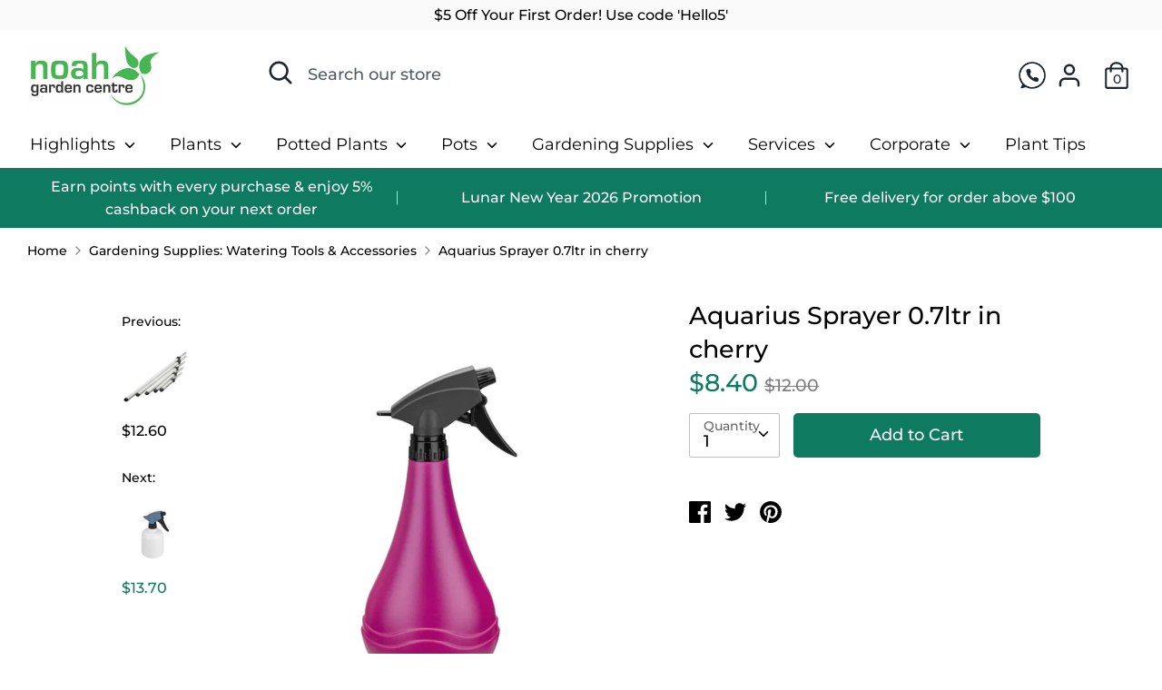

--- FILE ---
content_type: text/html; charset=utf-8
request_url: https://www.noahgardencentre.com.sg/collections/gardening-supplies-watering/products/aquarius-sprayer-0-7ltr-in-cherry
body_size: 60218
content:
<!doctype html>
<html class="no-js supports-no-cookies" lang="en">
<head>
<!-- Google tag (gtag.js) -->
<script async src="https://www.googletagmanager.com/gtag/js?id=G-D2YPN1N939"></script>
<script>
  window.dataLayer = window.dataLayer || [];
  function gtag(){dataLayer.push(arguments);}
  gtag('js', new Date());

  gtag('config', 'G-D2YPN1N939');
</script>
  <meta name="facebook-domain-verification" content="s1b3mlooy74hrrz1za5w97hi3a0vzo" />
  <!-- Boost v1.1.8 -->
  <meta charset="utf-8">
  <meta http-equiv="X-UA-Compatible" content="IE=edge">
  <meta name="viewport" content="width=device-width,initial-scale=1">
  <meta name="theme-color" content="">
  <link rel="canonical" href="https://www.noahgardencentre.com.sg/products/aquarius-sprayer-0-7ltr-in-cherry">

  
    <link rel="shortcut icon" href="//www.noahgardencentre.com.sg/cdn/shop/files/Untitled-1_copy_32x32.png?v=1613756966" type="image/png">
  

  
  <title>
    Aquarius Sprayer 0.7ltr in cherry - Lightweight Sprayer For Plants | Noah Garden Centre
    
    
    
  </title>

  
    <meta name="description" content="Discover the easy-to-use Aquarius 0.7L Cherry Sprayer at Noah Garden Centre. Perfect for your gardening needs with a sleek design and lasting durability. Shop now!">
  

  




<meta property="og:site_name" content="Noah Garden Centre">
<meta property="og:url" content="https://www.noahgardencentre.com.sg/products/aquarius-sprayer-0-7ltr-in-cherry">
<meta property="og:title" content="Aquarius Sprayer 0.7ltr in cherry">
<meta property="og:type" content="product">
<meta property="og:description" content="Discover the easy-to-use Aquarius 0.7L Cherry Sprayer at Noah Garden Centre. Perfect for your gardening needs with a sleek design and lasting durability. Shop now!">

  <meta property="og:price:amount" content="8.40">
  <meta property="og:price:currency" content="SGD">

<meta property="og:image" content="http://www.noahgardencentre.com.sg/cdn/shop/products/aquarius_sprayer_0_7ltr_cherry_8711904303525.p1_1200x1200.jpg?v=1608463037"><meta property="og:image" content="http://www.noahgardencentre.com.sg/cdn/shop/products/4.1_276d29c9-84f7-43bc-b5a4-66a690aaa55d_1200x1200.png?v=1608463037"><meta property="og:image" content="http://www.noahgardencentre.com.sg/cdn/shop/products/4.2_ae53317b-a0c8-459a-b3bc-431cf649bcf2_1200x1200.png?v=1608463037">
<meta property="og:image:secure_url" content="https://www.noahgardencentre.com.sg/cdn/shop/products/aquarius_sprayer_0_7ltr_cherry_8711904303525.p1_1200x1200.jpg?v=1608463037"><meta property="og:image:secure_url" content="https://www.noahgardencentre.com.sg/cdn/shop/products/4.1_276d29c9-84f7-43bc-b5a4-66a690aaa55d_1200x1200.png?v=1608463037"><meta property="og:image:secure_url" content="https://www.noahgardencentre.com.sg/cdn/shop/products/4.2_ae53317b-a0c8-459a-b3bc-431cf649bcf2_1200x1200.png?v=1608463037">


<meta name="twitter:card" content="summary_large_image">
<meta name="twitter:title" content="Aquarius Sprayer 0.7ltr in cherry">
<meta name="twitter:description" content="Discover the easy-to-use Aquarius 0.7L Cherry Sprayer at Noah Garden Centre. Perfect for your gardening needs with a sleek design and lasting durability. Shop now!">


  <link href="//www.noahgardencentre.com.sg/cdn/shop/t/173/assets/theme.scss.css?v=52450673212573271991762137839" rel="stylesheet" type="text/css" media="all" />

  <script>
    document.documentElement.className = document.documentElement.className.replace('no-js', 'js');

    window.theme = {
      strings: {
        addToCart: "Add to Cart",
        soldOut: "Sold Out",
        unavailable: "Unavailable"
      },
      moneyFormat: "${{amount}}",
      Currency: {
        shopCurrency: 'SGD',
        defaultCurrency: 'SGD',
        default_money_with_currency_format: "${{amount}} SGD",
        default_money_format: "${{amount}}"
      }
    };
    window.Samita = window.Samita || {}
    Samita.ProductLabelsParams = Samita.ProductLabelsParams || {}
    Samita.ProductLabelsParams.customAddEl = {
      collectionPageSameLevel: false
    }
  </script>

  

  <!--[if (gt IE 9)|!(IE)]><!--><script src="//www.noahgardencentre.com.sg/cdn/shop/t/173/assets/vendor.js?v=3619392129378019481711529763" defer="defer"></script><!--<![endif]-->
  <!--[if lt IE 9]><script src="//www.noahgardencentre.com.sg/cdn/shop/t/173/assets/vendor.js?v=3619392129378019481711529763"></script><![endif]-->

  <!--[if (gt IE 9)|!(IE)]><!--><script src="//www.noahgardencentre.com.sg/cdn/shop/t/173/assets/theme.js?v=29331590597279562721711529763" defer="defer"></script><!--<![endif]-->
  <!--[if lt IE 9]><script src="//www.noahgardencentre.com.sg/cdn/shop/t/173/assets/theme.js?v=29331590597279562721711529763"></script><![endif]-->

     

	
	<script>window.performance && window.performance.mark && window.performance.mark('shopify.content_for_header.start');</script><meta name="google-site-verification" content="IZ_gY9GSnCE16SsFvokqMgXZfG6QFk1II4A4uioxZyQ">
<meta name="google-site-verification" content="VdHh04hwe4kCjWR6XOXW5bVshpXQc50MlrgZlYaMgvw">
<meta id="shopify-digital-wallet" name="shopify-digital-wallet" content="/4161905/digital_wallets/dialog">
<meta name="shopify-checkout-api-token" content="8d543c8715fe834b3d33cc2b60c38b84">
<link rel="alternate" type="application/json+oembed" href="https://www.noahgardencentre.com.sg/products/aquarius-sprayer-0-7ltr-in-cherry.oembed">
<script async="async" src="/checkouts/internal/preloads.js?locale=en-SG"></script>
<link rel="preconnect" href="https://shop.app" crossorigin="anonymous">
<script async="async" src="https://shop.app/checkouts/internal/preloads.js?locale=en-SG&shop_id=4161905" crossorigin="anonymous"></script>
<script id="apple-pay-shop-capabilities" type="application/json">{"shopId":4161905,"countryCode":"SG","currencyCode":"SGD","merchantCapabilities":["supports3DS"],"merchantId":"gid:\/\/shopify\/Shop\/4161905","merchantName":"Noah Garden Centre","requiredBillingContactFields":["postalAddress","email","phone"],"requiredShippingContactFields":["postalAddress","email","phone"],"shippingType":"shipping","supportedNetworks":["visa","masterCard","amex"],"total":{"type":"pending","label":"Noah Garden Centre","amount":"1.00"},"shopifyPaymentsEnabled":true,"supportsSubscriptions":true}</script>
<script id="shopify-features" type="application/json">{"accessToken":"8d543c8715fe834b3d33cc2b60c38b84","betas":["rich-media-storefront-analytics"],"domain":"www.noahgardencentre.com.sg","predictiveSearch":true,"shopId":4161905,"locale":"en"}</script>
<script>var Shopify = Shopify || {};
Shopify.shop = "verticalgarden.myshopify.com";
Shopify.locale = "en";
Shopify.currency = {"active":"SGD","rate":"1.0"};
Shopify.country = "SG";
Shopify.theme = {"name":"Pictonix.co Dev 1.2-[LIVE] |edited 27march2025","id":167189119288,"schema_name":"Boost","schema_version":"1.1.8","theme_store_id":863,"role":"main"};
Shopify.theme.handle = "null";
Shopify.theme.style = {"id":null,"handle":null};
Shopify.cdnHost = "www.noahgardencentre.com.sg/cdn";
Shopify.routes = Shopify.routes || {};
Shopify.routes.root = "/";</script>
<script type="module">!function(o){(o.Shopify=o.Shopify||{}).modules=!0}(window);</script>
<script>!function(o){function n(){var o=[];function n(){o.push(Array.prototype.slice.apply(arguments))}return n.q=o,n}var t=o.Shopify=o.Shopify||{};t.loadFeatures=n(),t.autoloadFeatures=n()}(window);</script>
<script>
  window.ShopifyPay = window.ShopifyPay || {};
  window.ShopifyPay.apiHost = "shop.app\/pay";
  window.ShopifyPay.redirectState = null;
</script>
<script id="shop-js-analytics" type="application/json">{"pageType":"product"}</script>
<script defer="defer" async type="module" src="//www.noahgardencentre.com.sg/cdn/shopifycloud/shop-js/modules/v2/client.init-shop-cart-sync_C5BV16lS.en.esm.js"></script>
<script defer="defer" async type="module" src="//www.noahgardencentre.com.sg/cdn/shopifycloud/shop-js/modules/v2/chunk.common_CygWptCX.esm.js"></script>
<script type="module">
  await import("//www.noahgardencentre.com.sg/cdn/shopifycloud/shop-js/modules/v2/client.init-shop-cart-sync_C5BV16lS.en.esm.js");
await import("//www.noahgardencentre.com.sg/cdn/shopifycloud/shop-js/modules/v2/chunk.common_CygWptCX.esm.js");

  window.Shopify.SignInWithShop?.initShopCartSync?.({"fedCMEnabled":true,"windoidEnabled":true});

</script>
<script>
  window.Shopify = window.Shopify || {};
  if (!window.Shopify.featureAssets) window.Shopify.featureAssets = {};
  window.Shopify.featureAssets['shop-js'] = {"shop-cart-sync":["modules/v2/client.shop-cart-sync_ZFArdW7E.en.esm.js","modules/v2/chunk.common_CygWptCX.esm.js"],"init-fed-cm":["modules/v2/client.init-fed-cm_CmiC4vf6.en.esm.js","modules/v2/chunk.common_CygWptCX.esm.js"],"shop-button":["modules/v2/client.shop-button_tlx5R9nI.en.esm.js","modules/v2/chunk.common_CygWptCX.esm.js"],"shop-cash-offers":["modules/v2/client.shop-cash-offers_DOA2yAJr.en.esm.js","modules/v2/chunk.common_CygWptCX.esm.js","modules/v2/chunk.modal_D71HUcav.esm.js"],"init-windoid":["modules/v2/client.init-windoid_sURxWdc1.en.esm.js","modules/v2/chunk.common_CygWptCX.esm.js"],"shop-toast-manager":["modules/v2/client.shop-toast-manager_ClPi3nE9.en.esm.js","modules/v2/chunk.common_CygWptCX.esm.js"],"init-shop-email-lookup-coordinator":["modules/v2/client.init-shop-email-lookup-coordinator_B8hsDcYM.en.esm.js","modules/v2/chunk.common_CygWptCX.esm.js"],"init-shop-cart-sync":["modules/v2/client.init-shop-cart-sync_C5BV16lS.en.esm.js","modules/v2/chunk.common_CygWptCX.esm.js"],"avatar":["modules/v2/client.avatar_BTnouDA3.en.esm.js"],"pay-button":["modules/v2/client.pay-button_FdsNuTd3.en.esm.js","modules/v2/chunk.common_CygWptCX.esm.js"],"init-customer-accounts":["modules/v2/client.init-customer-accounts_DxDtT_ad.en.esm.js","modules/v2/client.shop-login-button_C5VAVYt1.en.esm.js","modules/v2/chunk.common_CygWptCX.esm.js","modules/v2/chunk.modal_D71HUcav.esm.js"],"init-shop-for-new-customer-accounts":["modules/v2/client.init-shop-for-new-customer-accounts_ChsxoAhi.en.esm.js","modules/v2/client.shop-login-button_C5VAVYt1.en.esm.js","modules/v2/chunk.common_CygWptCX.esm.js","modules/v2/chunk.modal_D71HUcav.esm.js"],"shop-login-button":["modules/v2/client.shop-login-button_C5VAVYt1.en.esm.js","modules/v2/chunk.common_CygWptCX.esm.js","modules/v2/chunk.modal_D71HUcav.esm.js"],"init-customer-accounts-sign-up":["modules/v2/client.init-customer-accounts-sign-up_CPSyQ0Tj.en.esm.js","modules/v2/client.shop-login-button_C5VAVYt1.en.esm.js","modules/v2/chunk.common_CygWptCX.esm.js","modules/v2/chunk.modal_D71HUcav.esm.js"],"shop-follow-button":["modules/v2/client.shop-follow-button_Cva4Ekp9.en.esm.js","modules/v2/chunk.common_CygWptCX.esm.js","modules/v2/chunk.modal_D71HUcav.esm.js"],"checkout-modal":["modules/v2/client.checkout-modal_BPM8l0SH.en.esm.js","modules/v2/chunk.common_CygWptCX.esm.js","modules/v2/chunk.modal_D71HUcav.esm.js"],"lead-capture":["modules/v2/client.lead-capture_Bi8yE_yS.en.esm.js","modules/v2/chunk.common_CygWptCX.esm.js","modules/v2/chunk.modal_D71HUcav.esm.js"],"shop-login":["modules/v2/client.shop-login_D6lNrXab.en.esm.js","modules/v2/chunk.common_CygWptCX.esm.js","modules/v2/chunk.modal_D71HUcav.esm.js"],"payment-terms":["modules/v2/client.payment-terms_CZxnsJam.en.esm.js","modules/v2/chunk.common_CygWptCX.esm.js","modules/v2/chunk.modal_D71HUcav.esm.js"]};
</script>
<script>(function() {
  var isLoaded = false;
  function asyncLoad() {
    if (isLoaded) return;
    isLoaded = true;
    var urls = ["https:\/\/cdn.grw.reputon.com\/assets\/widget.js?shop=verticalgarden.myshopify.com","https:\/\/shopify.covet.pics\/covet-pics-widget-inject.js?shop=verticalgarden.myshopify.com","https:\/\/api.interakt.ai\/v1\/app\/shopify\/widget\/?org_id=d578fafb-95cd-4249-acc2-b5fa44a046a0\u0026widget-token=iTFSsYBWVR5hYSj6sygiX1eo5RkpxDFH\u0026shop=verticalgarden.myshopify.com","\/\/cdn.shopify.com\/proxy\/7da9f1200b7351018891e2e3d128cf0ab186cc4b1809e72d779eb7ed60d56aa3\/api.kimonix.com\/kimonix_analytics.js?shop=verticalgarden.myshopify.com\u0026sp-cache-control=cHVibGljLCBtYXgtYWdlPTkwMA","\/\/cdn.shopify.com\/proxy\/78edcb1467725a92f57602e37d0ff9e6e590bd25f1db03fb4dde441a20b7ec01\/api.kimonix.com\/kimonix_void_script.js?shop=verticalgarden.myshopify.com\u0026sp-cache-control=cHVibGljLCBtYXgtYWdlPTkwMA","https:\/\/faq-king.com\/scripts\/faq_app_f9ccfb963d6bb9262a8ea88c83a372eb.js?shop=verticalgarden.myshopify.com"];
    for (var i = 0; i < urls.length; i++) {
      var s = document.createElement('script');
      s.type = 'text/javascript';
      s.async = true;
      s.src = urls[i];
      var x = document.getElementsByTagName('script')[0];
      x.parentNode.insertBefore(s, x);
    }
  };
  if(window.attachEvent) {
    window.attachEvent('onload', asyncLoad);
  } else {
    window.addEventListener('load', asyncLoad, false);
  }
})();</script>
<script id="__st">var __st={"a":4161905,"offset":28800,"reqid":"911f4d9b-ecd7-4ecf-96f8-5d022df78e68-1768626051","pageurl":"www.noahgardencentre.com.sg\/collections\/gardening-supplies-watering\/products\/aquarius-sprayer-0-7ltr-in-cherry","u":"6bfe9f441a6c","p":"product","rtyp":"product","rid":11728653199};</script>
<script>window.ShopifyPaypalV4VisibilityTracking = true;</script>
<script id="captcha-bootstrap">!function(){'use strict';const t='contact',e='account',n='new_comment',o=[[t,t],['blogs',n],['comments',n],[t,'customer']],c=[[e,'customer_login'],[e,'guest_login'],[e,'recover_customer_password'],[e,'create_customer']],r=t=>t.map((([t,e])=>`form[action*='/${t}']:not([data-nocaptcha='true']) input[name='form_type'][value='${e}']`)).join(','),a=t=>()=>t?[...document.querySelectorAll(t)].map((t=>t.form)):[];function s(){const t=[...o],e=r(t);return a(e)}const i='password',u='form_key',d=['recaptcha-v3-token','g-recaptcha-response','h-captcha-response',i],f=()=>{try{return window.sessionStorage}catch{return}},m='__shopify_v',_=t=>t.elements[u];function p(t,e,n=!1){try{const o=window.sessionStorage,c=JSON.parse(o.getItem(e)),{data:r}=function(t){const{data:e,action:n}=t;return t[m]||n?{data:e,action:n}:{data:t,action:n}}(c);for(const[e,n]of Object.entries(r))t.elements[e]&&(t.elements[e].value=n);n&&o.removeItem(e)}catch(o){console.error('form repopulation failed',{error:o})}}const l='form_type',E='cptcha';function T(t){t.dataset[E]=!0}const w=window,h=w.document,L='Shopify',v='ce_forms',y='captcha';let A=!1;((t,e)=>{const n=(g='f06e6c50-85a8-45c8-87d0-21a2b65856fe',I='https://cdn.shopify.com/shopifycloud/storefront-forms-hcaptcha/ce_storefront_forms_captcha_hcaptcha.v1.5.2.iife.js',D={infoText:'Protected by hCaptcha',privacyText:'Privacy',termsText:'Terms'},(t,e,n)=>{const o=w[L][v],c=o.bindForm;if(c)return c(t,g,e,D).then(n);var r;o.q.push([[t,g,e,D],n]),r=I,A||(h.body.append(Object.assign(h.createElement('script'),{id:'captcha-provider',async:!0,src:r})),A=!0)});var g,I,D;w[L]=w[L]||{},w[L][v]=w[L][v]||{},w[L][v].q=[],w[L][y]=w[L][y]||{},w[L][y].protect=function(t,e){n(t,void 0,e),T(t)},Object.freeze(w[L][y]),function(t,e,n,w,h,L){const[v,y,A,g]=function(t,e,n){const i=e?o:[],u=t?c:[],d=[...i,...u],f=r(d),m=r(i),_=r(d.filter((([t,e])=>n.includes(e))));return[a(f),a(m),a(_),s()]}(w,h,L),I=t=>{const e=t.target;return e instanceof HTMLFormElement?e:e&&e.form},D=t=>v().includes(t);t.addEventListener('submit',(t=>{const e=I(t);if(!e)return;const n=D(e)&&!e.dataset.hcaptchaBound&&!e.dataset.recaptchaBound,o=_(e),c=g().includes(e)&&(!o||!o.value);(n||c)&&t.preventDefault(),c&&!n&&(function(t){try{if(!f())return;!function(t){const e=f();if(!e)return;const n=_(t);if(!n)return;const o=n.value;o&&e.removeItem(o)}(t);const e=Array.from(Array(32),(()=>Math.random().toString(36)[2])).join('');!function(t,e){_(t)||t.append(Object.assign(document.createElement('input'),{type:'hidden',name:u})),t.elements[u].value=e}(t,e),function(t,e){const n=f();if(!n)return;const o=[...t.querySelectorAll(`input[type='${i}']`)].map((({name:t})=>t)),c=[...d,...o],r={};for(const[a,s]of new FormData(t).entries())c.includes(a)||(r[a]=s);n.setItem(e,JSON.stringify({[m]:1,action:t.action,data:r}))}(t,e)}catch(e){console.error('failed to persist form',e)}}(e),e.submit())}));const S=(t,e)=>{t&&!t.dataset[E]&&(n(t,e.some((e=>e===t))),T(t))};for(const o of['focusin','change'])t.addEventListener(o,(t=>{const e=I(t);D(e)&&S(e,y())}));const B=e.get('form_key'),M=e.get(l),P=B&&M;t.addEventListener('DOMContentLoaded',(()=>{const t=y();if(P)for(const e of t)e.elements[l].value===M&&p(e,B);[...new Set([...A(),...v().filter((t=>'true'===t.dataset.shopifyCaptcha))])].forEach((e=>S(e,t)))}))}(h,new URLSearchParams(w.location.search),n,t,e,['guest_login'])})(!0,!0)}();</script>
<script integrity="sha256-4kQ18oKyAcykRKYeNunJcIwy7WH5gtpwJnB7kiuLZ1E=" data-source-attribution="shopify.loadfeatures" defer="defer" src="//www.noahgardencentre.com.sg/cdn/shopifycloud/storefront/assets/storefront/load_feature-a0a9edcb.js" crossorigin="anonymous"></script>
<script crossorigin="anonymous" defer="defer" src="//www.noahgardencentre.com.sg/cdn/shopifycloud/storefront/assets/shopify_pay/storefront-65b4c6d7.js?v=20250812"></script>
<script data-source-attribution="shopify.dynamic_checkout.dynamic.init">var Shopify=Shopify||{};Shopify.PaymentButton=Shopify.PaymentButton||{isStorefrontPortableWallets:!0,init:function(){window.Shopify.PaymentButton.init=function(){};var t=document.createElement("script");t.src="https://www.noahgardencentre.com.sg/cdn/shopifycloud/portable-wallets/latest/portable-wallets.en.js",t.type="module",document.head.appendChild(t)}};
</script>
<script data-source-attribution="shopify.dynamic_checkout.buyer_consent">
  function portableWalletsHideBuyerConsent(e){var t=document.getElementById("shopify-buyer-consent"),n=document.getElementById("shopify-subscription-policy-button");t&&n&&(t.classList.add("hidden"),t.setAttribute("aria-hidden","true"),n.removeEventListener("click",e))}function portableWalletsShowBuyerConsent(e){var t=document.getElementById("shopify-buyer-consent"),n=document.getElementById("shopify-subscription-policy-button");t&&n&&(t.classList.remove("hidden"),t.removeAttribute("aria-hidden"),n.addEventListener("click",e))}window.Shopify?.PaymentButton&&(window.Shopify.PaymentButton.hideBuyerConsent=portableWalletsHideBuyerConsent,window.Shopify.PaymentButton.showBuyerConsent=portableWalletsShowBuyerConsent);
</script>
<script data-source-attribution="shopify.dynamic_checkout.cart.bootstrap">document.addEventListener("DOMContentLoaded",(function(){function t(){return document.querySelector("shopify-accelerated-checkout-cart, shopify-accelerated-checkout")}if(t())Shopify.PaymentButton.init();else{new MutationObserver((function(e,n){t()&&(Shopify.PaymentButton.init(),n.disconnect())})).observe(document.body,{childList:!0,subtree:!0})}}));
</script>
<link id="shopify-accelerated-checkout-styles" rel="stylesheet" media="screen" href="https://www.noahgardencentre.com.sg/cdn/shopifycloud/portable-wallets/latest/accelerated-checkout-backwards-compat.css" crossorigin="anonymous">
<style id="shopify-accelerated-checkout-cart">
        #shopify-buyer-consent {
  margin-top: 1em;
  display: inline-block;
  width: 100%;
}

#shopify-buyer-consent.hidden {
  display: none;
}

#shopify-subscription-policy-button {
  background: none;
  border: none;
  padding: 0;
  text-decoration: underline;
  font-size: inherit;
  cursor: pointer;
}

#shopify-subscription-policy-button::before {
  box-shadow: none;
}

      </style>

<script>window.performance && window.performance.mark && window.performance.mark('shopify.content_for_header.end');</script>
	

  <link href="//www.noahgardencentre.com.sg/cdn/shop/t/173/assets/shopstorm-apps.scss.css?v=131791752747824510651711529763" rel="stylesheet" type="text/css" media="all" />
  <script async src="https://app-cdn.productcustomizer.com/assets/storefront/product-customizer-v2-3bc974beb1fa04dc62b2a7cf3038bd3ed441e9aec85c2b14155824323e7caeee.js?shop=verticalgarden.myshopify.com" type="text/javascript"></script>
  <style data-id="bc-sf-filter-style" type="text/css">
      #bc-sf-filter-options-wrapper .bc-sf-filter-option-block .bc-sf-filter-block-title h3,
      #bc-sf-filter-tree-h .bc-sf-filter-option-block .bc-sf-filter-block-title a {color: rgba(0,0,0,1) !important;font-size: 17px !important;font-weight: 500 !important;text-transform: none !important;}
      #bc-sf-filter-options-wrapper .bc-sf-filter-option-block .bc-sf-filter-block-content ul li a,
      #bc-sf-filter-tree-h .bc-sf-filter-option-block .bc-sf-filter-block-content ul li a {color: rgba(0,0,0,1) !important;font-size: 16px !important;}
      #bc-sf-filter-tree-mobile button {color: rgba(255,255,255,1) !important;font-weight: 500 !important;text-transform: capitalize !important;background: rgba(23,121,96,1) !important;}
    </style><link href="//www.noahgardencentre.com.sg/cdn/shop/t/173/assets/bc-sf-filter.scss.css?v=83896443030212247461711531496" rel="stylesheet" type="text/css" media="all" />

<!-- Zapiet | Store Pickup + Delivery -->

                  <script src="//www.noahgardencentre.com.sg/cdn/shop/t/173/assets/bss-file-configdata.js?v=150375781115624325191711529763" type="text/javascript"></script><script>
              if (typeof BSS_PL == 'undefined') {
                  var BSS_PL = {};
              }
              
              var bssPlApiServer = "https://product-labels-pro.bsscommerce.com";
              BSS_PL.customerTags = 'null';
              BSS_PL.configData = configDatas;
              BSS_PL.storeId = 2544;
              BSS_PL.currentPlan = "free";
              BSS_PL.storeIdCustomOld = "10678";
              BSS_PL.storeIdOldWIthPriority = "12200";
              BSS_PL.apiServerProduction = "https://product-labels-pro.bsscommerce.com";
              
              </script>
          <style>
.homepage-slideshow .slick-slide .bss_pl_img {
    visibility: hidden !important;
}
</style><script>function fixBugForStores($, BSS_PL, parent, page, htmlLabel) { return false;}</script>
                    

            <!-- hoolah merchant library start -->
            <script src="https://merchant.cdn.hoolah.co/5fbfcdb7-5c63-5c02-b552-876a0fa5dd46/hoolah-library.js" defer="defer"></script>
            <!-- hoolah merchant library end -->

          <!-- "snippets/judgeme_core.liquid" was not rendered, the associated app was uninstalled -->



 
<script>window.is_hulkpo_installed=true</script>
 
 





























<script>window.is_hulkpo_installed=true</script>
<!-- Hotjar Tracking Code for https://www.noahgardencentre.com.sg/ -->
<script>
    (function(h,o,t,j,a,r){
        h.hj=h.hj||function(){(h.hj.q=h.hj.q||[]).push(arguments)};
        h._hjSettings={hjid:6374941,hjsv:6};
        a=o.getElementsByTagName('head')[0];
        r=o.createElement('script');r.async=1;
        r.src=t+h._hjSettings.hjid+j+h._hjSettings.hjsv;
        a.appendChild(r);
    })(window,document,'https://static.hotjar.com/c/hotjar-','.js?sv=');
</script>
  
<!-- BEGIN app block: shopify://apps/sami-product-labels/blocks/app-embed-block/b9b44663-5d51-4be1-8104-faedd68da8c5 --><script type="text/javascript">
  window.Samita = window.Samita || {};
  Samita.ProductLabels = Samita.ProductLabels || {};
  Samita.ProductLabels.locale  = {"shop_locale":{"locale":"en","enabled":true,"primary":true,"published":true}};
  Samita.ProductLabels.page = {title : document.title.replaceAll('"', "'"), href : window.location.href, type: "product", page_id: "166334169199"};
  Samita.ProductLabels.dataShop = Samita.ProductLabels.dataShop || {};Samita.ProductLabels.dataShop = {"install":1,"configuration":{"money_format":"${{amount}}"},"pricing":{"plan":"BETA","features":{"chose_product_form_collections_tag":true,"design_custom_unlimited_position":true,"design_countdown_timer_label_badge":true,"design_text_hover_label_badge":true,"label_display_product_page_first_image":false,"choose_product_variants":true,"choose_country_restriction":false,"conditions_specific_products":-1,"conditions_include_exclude_product_tag":true,"conditions_inventory_status":true,"conditions_sale_products":false,"conditions_customer_tag":true,"conditions_products_created_published":true,"conditions_set_visibility_date_time":true,"images_samples":{"collections":["payment","fresh_green","free_labels","custom","suggestions_for_you","all","valentine","beauty","new","newArrival","discount","sale","comboOffers","quality","bestseller","blackFriday","newYear","free","fewLeft","earthDay","laborDay","boxingDay","christmas","preOrder"]},"badges_labels_conditions":{"fields":["ALL","PRODUCTS","TITLE","TYPE","VENDOR","VARIANT_PRICE","COMPARE_PRICE","SALE_PRICE","TAG","WEIGHT","CREATE","PUBLISH","INVENTORY","VARIANT_INVENTORY","VARIANTS","COLLECTIONS","CUSTOMER","CUSTOMER_TAG","CUSTOMER_ORDER_COUNT","CUSTOMER_TOTAL_SPENT","CUSTOMER_PURCHASE","CUSTOMER_COMPANY_NAME","PAGE"]}}},"settings":{"notUseSearchFileApp":false,"general":{"maximum_condition":"3"},"watermark":true,"translations":{"default":{"Days":"d","Hours":"h","Minutes":"m","Seconds":"s"}}},"url":"verticalgarden.myshopify.com","base_app_url":"https://label.samita.io/","app_url":"https://d3g7uyxz2n998u.cloudfront.net/"};Samita.ProductLabels.dataShop.configuration.money_format = "${{amount}}";if (typeof Shopify!= "undefined" && Shopify?.theme?.role != "main") {Samita.ProductLabels.dataShop.settings.notUseSearchFileApp = false;}
  Samita.ProductLabels.theme_id =null;
  Samita.ProductLabels.products = Samita.ProductLabels.products || [];Samita.ProductLabels.product ={"id":11728653199,"title":"Aquarius Sprayer 0.7ltr in cherry","handle":"aquarius-sprayer-0-7ltr-in-cherry","description":"\u003cmeta charset=\"utf-8\"\u003e\u003cmeta charset=\"utf-8\"\u003e\n\u003ch3\u003e\u003cspan\u003eThe essential elho watering can and sprayer range. A bright and cheerful, extensive collection, with an appealing rounded and comfortable design. The vast colour and size spectrum make the aquarius family complete.\u003c\/span\u003e\u003c\/h3\u003e\n\u003cul\u003e\n\u003cli\u003e\u003cspan\u003edimensions : 8.9cm x 12cm (W) x 25.3cm (H)\u003c\/span\u003e\u003c\/li\u003e\n\u003cli\u003e\u003cspan\u003ehold 0.7L of water\u003c\/span\u003e\u003c\/li\u003e\n\u003cli\u003e\u003cspan\u003every easy watering system for beautiful and healthy plants\u003c\/span\u003e\u003c\/li\u003e\n\u003cli\u003eis designed for optimum convenience with a long spout to reach houseplants or garden flowers\u003c\/li\u003e\n\u003cli\u003epractical and comfortable when using\u003c\/li\u003e\n\u003c\/ul\u003e","published_at":"2020-12-20T19:17:16+08:00","created_at":"2017-07-11T17:41:38+08:00","vendor":"Elho","type":"Gardening Supplies","tags":["bystore:Elho","gsupplies:Irrigation \u0026 Drainage","Inventory","pricedown"],"price":840,"price_min":840,"price_max":840,"available":true,"price_varies":false,"compare_at_price":1200,"compare_at_price_min":1200,"compare_at_price_max":1200,"compare_at_price_varies":false,"variants":[{"id":47607886991,"title":"Default Title","option1":"Default Title","option2":null,"option3":null,"sku":"8711904303525","requires_shipping":true,"taxable":true,"featured_image":null,"available":true,"name":"Aquarius Sprayer 0.7ltr in cherry","public_title":null,"options":["Default Title"],"price":840,"weight":500,"compare_at_price":1200,"inventory_quantity":14,"inventory_management":"shopify","inventory_policy":"deny","barcode":"87119043035250","requires_selling_plan":false,"selling_plan_allocations":[]}],"images":["\/\/www.noahgardencentre.com.sg\/cdn\/shop\/products\/aquarius_sprayer_0_7ltr_cherry_8711904303525.p1.jpg?v=1608463037","\/\/www.noahgardencentre.com.sg\/cdn\/shop\/products\/4.1_276d29c9-84f7-43bc-b5a4-66a690aaa55d.png?v=1608463037","\/\/www.noahgardencentre.com.sg\/cdn\/shop\/products\/4.2_ae53317b-a0c8-459a-b3bc-431cf649bcf2.png?v=1608463037"],"featured_image":"\/\/www.noahgardencentre.com.sg\/cdn\/shop\/products\/aquarius_sprayer_0_7ltr_cherry_8711904303525.p1.jpg?v=1608463037","options":["Title"],"media":[{"alt":null,"id":187770011759,"position":1,"preview_image":{"aspect_ratio":1.0,"height":1190,"width":1190,"src":"\/\/www.noahgardencentre.com.sg\/cdn\/shop\/products\/aquarius_sprayer_0_7ltr_cherry_8711904303525.p1.jpg?v=1608463037"},"aspect_ratio":1.0,"height":1190,"media_type":"image","src":"\/\/www.noahgardencentre.com.sg\/cdn\/shop\/products\/aquarius_sprayer_0_7ltr_cherry_8711904303525.p1.jpg?v=1608463037","width":1190},{"alt":null,"id":187770044527,"position":2,"preview_image":{"aspect_ratio":1.0,"height":1200,"width":1200,"src":"\/\/www.noahgardencentre.com.sg\/cdn\/shop\/products\/4.1_276d29c9-84f7-43bc-b5a4-66a690aaa55d.png?v=1608463037"},"aspect_ratio":1.0,"height":1200,"media_type":"image","src":"\/\/www.noahgardencentre.com.sg\/cdn\/shop\/products\/4.1_276d29c9-84f7-43bc-b5a4-66a690aaa55d.png?v=1608463037","width":1200},{"alt":null,"id":187770077295,"position":3,"preview_image":{"aspect_ratio":1.0,"height":1200,"width":1200,"src":"\/\/www.noahgardencentre.com.sg\/cdn\/shop\/products\/4.2_ae53317b-a0c8-459a-b3bc-431cf649bcf2.png?v=1608463037"},"aspect_ratio":1.0,"height":1200,"media_type":"image","src":"\/\/www.noahgardencentre.com.sg\/cdn\/shop\/products\/4.2_ae53317b-a0c8-459a-b3bc-431cf649bcf2.png?v=1608463037","width":1200}],"requires_selling_plan":false,"selling_plan_groups":[],"content":"\u003cmeta charset=\"utf-8\"\u003e\u003cmeta charset=\"utf-8\"\u003e\n\u003ch3\u003e\u003cspan\u003eThe essential elho watering can and sprayer range. A bright and cheerful, extensive collection, with an appealing rounded and comfortable design. The vast colour and size spectrum make the aquarius family complete.\u003c\/span\u003e\u003c\/h3\u003e\n\u003cul\u003e\n\u003cli\u003e\u003cspan\u003edimensions : 8.9cm x 12cm (W) x 25.3cm (H)\u003c\/span\u003e\u003c\/li\u003e\n\u003cli\u003e\u003cspan\u003ehold 0.7L of water\u003c\/span\u003e\u003c\/li\u003e\n\u003cli\u003e\u003cspan\u003every easy watering system for beautiful and healthy plants\u003c\/span\u003e\u003c\/li\u003e\n\u003cli\u003eis designed for optimum convenience with a long spout to reach houseplants or garden flowers\u003c\/li\u003e\n\u003cli\u003epractical and comfortable when using\u003c\/li\u003e\n\u003c\/ul\u003e"};
    Samita.ProductLabels.product.collections =[269412237423,164935008367,394731652,163860807791,28742924,166334169199,164257857647,269787431023,283583086703,33270661226,281386549359];
    Samita.ProductLabels.product.metafields = {};
    Samita.ProductLabels.product.variants = [{
          "id":47607886991,
          "title":"Default Title",
          "name":null,
          "compare_at_price":1200,
          "price":840,
          "available":true,
          "weight":500,
          "sku":"8711904303525",
          "inventory_quantity":14,
          "metafields":{}
        }];if (typeof Shopify!= "undefined" && Shopify?.theme?.id == 126483955823) {Samita.ProductLabels.themeInfo = {"id":126483955823,"name":"Pictonix.co Dev 1.2- HulkApps 8-31 (x tnc)_Hulk","role":"unpublished","theme_store_id":863,"theme_name":"Boost","theme_version":"1.1.8"};}if (typeof Shopify!= "undefined" && Shopify?.theme?.id == 167189119288) {Samita.ProductLabels.themeInfo = {"id":167189119288,"name":"Pictonix.co Dev 1.2-[LIVE] |edited 27march2025","role":"main","theme_store_id":863,"theme_name":"Boost","theme_version":"1.1.8"};}if (typeof Shopify!= "undefined" && Shopify?.theme?.id == 126483955823) {Samita.ProductLabels.theme = {"selectors":{"product":{"elementSelectors":["#shopify-section-product-template",".product__row",".product-detail",".product-page-container","#ProductSection-product-template","#shopify-section-product-template",".product:not(.featured-product,.slick-slide)",".product-main",".grid:not(.product-grid,.sf-grid,.featured-product)",".grid.product-single","#__pf",".gfqv-product-wrapper",".ga-product",".t4s-container",".gCartItem, .flexRow.noGutter, .cart__row, .line-item, .cart-item, .cart-row, .CartItem, .cart-line-item, .cart-table tbody tr, .container-indent table tbody tr"],"elementNotSelectors":[".mini-cart__recommendations-list"],"notShowCustomBlocks":".variant-swatch__item,.swatch-element,.fera-productReviews-review,share-button,.hdt-variant-picker,.col-story-block,.lightly-spaced-row","link":"[samitaPL-product-link], h3[data-href*=\"/products/\"], div[data-href*=\"/products/\"], a[data-href*=\"/products/\"], a.product-block__link[href*=\"/products/\"], a.indiv-product__link[href*=\"/products/\"], a.thumbnail__link[href*=\"/products/\"], a.product-item__link[href*=\"/products/\"], a.product-card__link[href*=\"/products/\"], a.product-card-link[href*=\"/products/\"], a.product-block__image__link[href*=\"/products/\"], a.stretched-link[href*=\"/products/\"], a.grid-product__link[href*=\"/products/\"], a.product-grid-item--link[href*=\"/products/\"], a.product-link[href*=\"/products/\"], a.product__link[href*=\"/products/\"], a.full-unstyled-link[href*=\"/products/\"], a.grid-item__link[href*=\"/products/\"], a.grid-product__link[href*=\"/products/\"], a[data-product-page-link][href*=\"/products/\"], a[href*=\"/products/\"]:not(.logo-bar__link,.ButtonGroup__Item.Button,.menu-promotion__link,.site-nav__link,.mobile-nav__link,.hero__sidebyside-image-link,.announcement-link,.breadcrumbs-list__link,.single-level-link,.d-none,.icon-twitter,.icon-facebook,.icon-pinterest,#btn,.list-menu__item.link.link--tex,.btnProductQuickview,.index-banner-slides-each,.global-banner-switch,.sub-nav-item-link,.announcement-bar__link,.Carousel__Cell,.Heading,.facebook,.twitter,.pinterest,.loyalty-redeem-product-title,.breadcrumbs__link,.btn-slide,.h2m-menu-item-inner--sub,.glink,.announcement-bar__link,.ts-link,.hero__slide-link)","signal":"[data-product-handle], [data-product-id]","notSignal":":not([data-section-id=\"product-recommendations\"],[data-section-type=\"product-recommendations\"],#product-area,#looxReviews)","priceSelectors":[".product-price",".theme-money",".product-block--price",".price-list","#ProductPrice",".product-price",".product__price—reg","#productPrice-product-template",".product__current-price",".product-thumb-caption-price-current",".product-item-caption-price-current",".grid-product__price,.product__price","span.price","span.product-price",".productitem--price",".product-pricing","div.price","span.money",".product-item__price",".product-list-item-price","p.price",".product-meta__prices","div.product-price","span#price",".price.money","h3.price","a.price",".price-area",".product-item-price",".pricearea",".collectionGrid .collectionBlock-info > p","#ComparePrice",".product--price-wrapper",".product-page--price-wrapper",".color--shop-accent.font-size--s.t--meta.f--main",".ComparePrice",".ProductPrice",".prodThumb .title span:last-child",".price",".product-single__price-product-template",".product-info-price",".price-money",".prod-price","#price-field",".product-grid--price",".prices,.pricing","#product-price",".money-styling",".compare-at-price",".product-item--price",".card__price",".product-card__price",".product-price__price",".product-item__price-wrapper",".product-single__price",".grid-product__price-wrap","a.grid-link p.grid-link__meta",".product__prices","#comparePrice-product-template","dl[class*=\"price\"]","div[class*=\"price\"]",".gl-card-pricing",".ga-product_price-container"],"titleSelectors":[".product-block__title",".product-detail__title",".description__title",".product-thumbnail__title",".product-card__title","div.product__title",".card__heading.h5",".cart-item__name.h4",".spf-product-card__title.h4",".gl-card-title",".ga-product_title"],"imageSelectors":[".zoom img",".hide-mobile img",".rps-product-image-container img",".hide-desktop .starapps img",".cart-item-container img",".image-zoom",".pmslider-slide--inner img",".cart-mobile-image img",".image img",".card__img img",".slide--product  img","#pwzrswiper-wrapper img",".rimage-wrapper > img",".product__media img",".AspectRatio > img",".product__media img",".rimage-wrapper > img",".ProductItem__Image",".img-wrapper img",".aspect-ratio img",".product-card__image-wrapper > .product-card__image",".ga-products_image img",".image__container",".image-wrap .grid-product__image",".boost-sd__product-image img",".box-ratio > img",".image-cell img.card__image","img[src*=\"cdn.shopify.com\"][src*=\"/products/\"]","img[srcset*=\"cdn.shopify.com\"][srcset*=\"/products/\"]","img[data-srcset*=\"cdn.shopify.com\"][data-srcset*=\"/products/\"]","img[data-src*=\"cdn.shopify.com\"][data-src*=\"/products/\"]","img[data-srcset*=\"cdn.shopify.com\"][data-srcset*=\"/products/\"]","img[srcset*=\"cdn.shopify.com\"][src*=\"no-image\"]",".product-card__image > img",".product-image-main .image-wrap",".grid-product__image",".media > img","img[srcset*=\"cdn/shop/products/\"]","[data-bgset*=\"cdn.shopify.com\"][data-bgset*=\"/products/\"] > [data-bgset*=\"cdn.shopify.com\"][data-bgset*=\"/products/\"]","[data-bgset*=\"cdn.shopify.com\"][data-bgset*=\"/products/\"]","img[src*=\"cdn.shopify.com\"][src*=\"no-image\"]","img[src*=\"cdn/shop/products/\"]",".ga-product_image",".gfqv-product-image"],"media":".card__inner,.spf-product-card__inner","soldOutBadge":".tag.tag--rectangle, .grid-product__tag--sold-out, on-sale-badge","paymentButton":".shopify-payment-button, .product-form--smart-payment-buttons, .lh-wrap-buynow, .wx-checkout-btn","formSelectors":["form.product-form","form.product__form-buttons","form.product_form",".main-product-form","form.t4s-form__product",".product-single__form",".shopify-product-form","#shopify-section-product-template form[action*=\"/cart/add\"]","form[action*=\"/cart/add\"]:not(.form-card)",".ga-products-table li.ga-product",".pf-product-form"],"variantActivator":".product__swatches [data-swatch-option], .product__swatches .swatch--color, .swatch-view-item, variant-radios input, .swatch__container .swatch__option, .gf_swatches .gf_swatch, .product-form__controls-group-options select, ul.clickyboxes li, .pf-variant-select, ul.swatches-select li, .product-options__value, .form-check-swatch, button.btn.swatch select.product__variant, .pf-container a, button.variant.option, ul.js-product__variant--container li, .variant-input, .product-variant > ul > li  ,.input--dropdown, .HorizontalList > li, .product-single__swatch__item, .globo-swatch-list ul.value > .select-option, .form-swatch-item, .selector-wrapper select, select.pf-input, ul.swatches-select > li.nt-swatch.swatch_pr_item, ul.gfqv-swatch-values > li, .lh-swatch-select, .swatch-image, .variant-image-swatch, #option-size, .selector-wrapper .replaced, .regular-select-content > .regular-select-item, .radios--input, ul.swatch-view > li > .swatch-selector ,.single-option-selector, .swatch-element input, [data-product-option], .single-option-selector__radio, [data-index^=\"option\"], .SizeSwatchList input, .swatch-panda input[type=radio], .swatch input, .swatch-element input[type=radio], select[id*=\"product-select-\"], select[id|=\"product-select-option\"], [id|=\"productSelect-product\"], [id|=\"ProductSelect-option\"],select[id|=\"product-variants-option\"],select[id|=\"sca-qv-product-selected-option\"],select[id*=\"product-variants-\"],select[id|=\"product-selectors-option\"],select[id|=\"variant-listbox-option\"],select[id|=\"id-option\"],select[id|=\"SingleOptionSelector\"], .variant-input-wrap input, [data-action=\"select-value\"]","variant":".variant-selection__variants, .formVariantId, .product-variant-id, .product-form__variants, .ga-product_variant_select, select[name=\"id\"], input[name=\"id\"], .qview-variants > select, select[name=\"id[]\"]","variantIdByAttribute":"swatch-current-variant","quantity":".gInputElement, [name=\"qty\"], [name=\"quantity\"]","quantityWrapper":"#Quantity, input.quantity-selector.quantity-input, [data-quantity-input-wrapper], .product-form__quantity-selector, .product-form__item--quantity, .ProductForm__QuantitySelector, .quantity-product-template, .product-qty, .qty-selection, .product__quantity, .js-qty__num","productAddToCartBtnSelectors":[".product-form__cart-submit",".add-to-cart-btn",".product__add-to-cart-button","#AddToCart--product-template","#addToCart","#AddToCart-product-template","#AddToCart",".add_to_cart",".product-form--atc-button","#AddToCart-product",".AddtoCart","button.btn-addtocart",".product-submit","[name=\"add\"]","[type=\"submit\"]",".product-form__add-button",".product-form--add-to-cart",".btn--add-to-cart",".button-cart",".action-button > .add-to-cart","button.btn--tertiary.add-to-cart",".form-actions > button.button",".gf_add-to-cart",".zend_preorder_submit_btn",".gt_button",".wx-add-cart-btn",".previewer_add-to-cart_btn > button",".qview-btn-addtocart",".ProductForm__AddToCart",".button--addToCart","#AddToCartDesk","[data-pf-type=\"ProductATC\"]"],"customAddEl":{"productPageSameLevel":false,"collectionPageSameLevel":false,"cartPageSameLevel":false},"cart":{"buttonOpenCartDrawer":"","drawerForm":".ajax-cart__form, #mini-cart-form, #CartPopup, #rebuy-cart, #CartDrawer-Form, #cart , #theme-ajax-cart, form[action*=\"/cart\"]:not([action*=\"/cart/add\"]):not([hidden])","form":"body, #mini-cart-form","rowSelectors":["gCartItem","flexRow.noGutter","cart__row","line-item","cart-item","cart-row","CartItem","cart-line-item","cart-table tbody tr","container-indent table tbody tr"],"price":"td.cart-item__details > div.product-option"},"collection":{"positionBadgeImageWrapper":"","positionBadgeTitleWrapper":"","positionBadgePriceWrapper":"","notElClass":["cart-item-list__body","product-list","samitaPL-card-list","cart-items-con","boost-pfs-search-suggestion-group","collection","pf-slide","boost-sd__cart-body","boost-sd__product-list","snize-search-results-content","productGrid","footer__links","header__links-list","cartitems--list","Cart__ItemList","minicart-list-prd","mini-cart-item","mini-cart__line-item-list","cart-items","grid","products","ajax-cart__form","hero__link","collection__page-products","cc-filters-results","footer-sect","collection-grid","card-list","page-width","collection-template","mobile-nav__sublist","product-grid","site-nav__dropdown","search__results","product-recommendations","faq__wrapper","section-featured-product","announcement_wrapper","cart-summary-item-container","cart-drawer__line-items","product-quick-add","cart__items","rte","m-cart-drawer__items","scd__items","sf__product-listings","line-item","the-flutes","section-image-with-text-overlay","CarouselWrapper"]},"quickView":{"activator":"a.quickview-icon.quickview, .qv-icon, .previewer-button, .sca-qv-button, .product-item__action-button[data-action=\"open-modal\"], .boost-pfs-quickview-btn, .collection-product[data-action=\"show-product\"], button.product-item__quick-shop-button, .product-item__quick-shop-button-wrapper, .open-quick-view, .product-item__action-button[data-action=\"open-modal\"], .tt-btn-quickview, .product-item-quick-shop .available, .quickshop-trigger, .productitem--action-trigger:not(.productitem--action-atc), .quick-product__btn, .thumbnail, .quick_shop, a.sca-qv-button, .overlay, .quick-view, .open-quick-view, [data-product-card-link], a[rel=\"quick-view\"], a.quick-buy, div.quickview-button > a, .block-inner a.more-info, .quick-shop-modal-trigger, a.quick-view-btn, a.spo-quick-view, div.quickView-button, a.product__label--quick-shop, span.trigger-quick-view, a.act-quickview-button, a.product-modal, [data-quickshop-full], [data-quickshop-slim], [data-quickshop-trigger]","productForm":".qv-form, .qview-form, .description-wrapper_content, .wx-product-wrapper, #sca-qv-add-item-form, .product-form, #boost-pfs-quickview-cart-form, .product.preview .shopify-product-form, .product-details__form, .gfqv-product-form, #ModalquickView form#modal_quick_view, .quick-shop-modal form[action*=\"/cart/add\"], #quick-shop-modal form[action*=\"/cart/add\"], .white-popup.quick-view form[action*=\"/cart/add\"], .quick-view form[action*=\"/cart/add\"], [id*=\"QuickShopModal-\"] form[action*=\"/cart/add\"], .quick-shop.active form[action*=\"/cart/add\"], .quick-view-panel form[action*=\"/cart/add\"], .content.product.preview form[action*=\"/cart/add\"], .quickView-wrap form[action*=\"/cart/add\"], .quick-modal form[action*=\"/cart/add\"], #colorbox form[action*=\"/cart/add\"], .product-quick-view form[action*=\"/cart/add\"], .quickform, .modal--quickshop-full, .modal--quickshop form[action*=\"/cart/add\"], .quick-shop-form, .fancybox-inner form[action*=\"/cart/add\"], #quick-view-modal form[action*=\"/cart/add\"], [data-product-modal] form[action*=\"/cart/add\"], .modal--quick-shop.modal--is-active form[action*=\"/cart/add\"]","appVariantActivator":".previewer_options","appVariantSelector":".full_info, [data-behavior=\"previewer_link\"]","appButtonClass":["sca-qv-cartbtn","qview-btn","btn--fill btn--regular"]},"customImgEl":".hide-desktop, .hide-mobile, .slider--product__holder, .pmslider-mount, .cart-mobile-image"}},"integrateApps":["globo.relatedproduct.loaded","globoFilterQuickviewRenderCompleted","globoFilterRenderSearchCompleted","globoFilterRenderCompleted","shopify:block:select","vsk:product:changed","collectionUpdate","cart:updated","cart:refresh","cart-notification:show"],"timeOut":250,"theme_store_id":863,"theme_name":"Boost"};}if (typeof Shopify!= "undefined" && Shopify?.theme?.id == 167189119288) {Samita.ProductLabels.theme = {"selectors":{"product":{"elementSelectors":["#shopify-section-product-template",".product__row",".product-detail",".product-page-container","#ProductSection-product-template","#shopify-section-product-template",".product:not(.featured-product,.slick-slide)",".product-main",".grid:not(.product-grid,.sf-grid,.featured-product)",".grid.product-single","#__pf",".gfqv-product-wrapper",".ga-product",".t4s-container",".gCartItem, .flexRow.noGutter, .cart__row, .line-item, .cart-item, .cart-row, .CartItem, .cart-line-item, .cart-table tbody tr, .container-indent table tbody tr"],"elementNotSelectors":[".mini-cart__recommendations-list"],"notShowCustomBlocks":".variant-swatch__item,.swatch-element,.fera-productReviews-review,share-button,.hdt-variant-picker,.col-story-block,.lightly-spaced-row","link":"[samitaPL-product-link], h3[data-href*=\"/products/\"], div[data-href*=\"/products/\"], a[data-href*=\"/products/\"], a.product-block__link[href*=\"/products/\"], a.indiv-product__link[href*=\"/products/\"], a.thumbnail__link[href*=\"/products/\"], a.product-item__link[href*=\"/products/\"], a.product-card__link[href*=\"/products/\"], a.product-card-link[href*=\"/products/\"], a.product-block__image__link[href*=\"/products/\"], a.stretched-link[href*=\"/products/\"], a.grid-product__link[href*=\"/products/\"], a.product-grid-item--link[href*=\"/products/\"], a.product-link[href*=\"/products/\"], a.product__link[href*=\"/products/\"], a.full-unstyled-link[href*=\"/products/\"], a.grid-item__link[href*=\"/products/\"], a.grid-product__link[href*=\"/products/\"], a[data-product-page-link][href*=\"/products/\"], a[href*=\"/products/\"]:not(.logo-bar__link,.ButtonGroup__Item.Button,.menu-promotion__link,.site-nav__link,.mobile-nav__link,.hero__sidebyside-image-link,.announcement-link,.breadcrumbs-list__link,.single-level-link,.d-none,.icon-twitter,.icon-facebook,.icon-pinterest,#btn,.list-menu__item.link.link--tex,.btnProductQuickview,.index-banner-slides-each,.global-banner-switch,.sub-nav-item-link,.announcement-bar__link,.Carousel__Cell,.Heading,.facebook,.twitter,.pinterest,.loyalty-redeem-product-title,.breadcrumbs__link,.btn-slide,.h2m-menu-item-inner--sub,.glink,.announcement-bar__link,.ts-link,.hero__slide-link)","signal":"[data-product-handle], [data-product-id]","notSignal":":not([data-section-id=\"product-recommendations\"],[data-section-type=\"product-recommendations\"],#product-area,#looxReviews)","priceSelectors":[".product-price",".theme-money",".product-block--price",".price-list","#ProductPrice",".product-price",".product__price—reg","#productPrice-product-template",".product__current-price",".product-thumb-caption-price-current",".product-item-caption-price-current",".grid-product__price,.product__price","span.price","span.product-price",".productitem--price",".product-pricing","div.price","span.money",".product-item__price",".product-list-item-price","p.price",".product-meta__prices","div.product-price","span#price",".price.money","h3.price","a.price",".price-area",".product-item-price",".pricearea",".collectionGrid .collectionBlock-info > p","#ComparePrice",".product--price-wrapper",".product-page--price-wrapper",".color--shop-accent.font-size--s.t--meta.f--main",".ComparePrice",".ProductPrice",".prodThumb .title span:last-child",".price",".product-single__price-product-template",".product-info-price",".price-money",".prod-price","#price-field",".product-grid--price",".prices,.pricing","#product-price",".money-styling",".compare-at-price",".product-item--price",".card__price",".product-card__price",".product-price__price",".product-item__price-wrapper",".product-single__price",".grid-product__price-wrap","a.grid-link p.grid-link__meta",".product__prices","#comparePrice-product-template","dl[class*=\"price\"]","div[class*=\"price\"]",".gl-card-pricing",".ga-product_price-container"],"titleSelectors":[".product-block__title",".product-detail__title",".description__title",".product-thumbnail__title",".product-card__title","div.product__title",".card__heading.h5",".cart-item__name.h4",".spf-product-card__title.h4",".gl-card-title",".ga-product_title"],"imageSelectors":[".zoom img",".hide-mobile img",".rps-product-image-container img",".hide-desktop .starapps img",".cart-item-container img",".image-zoom",".pmslider-slide--inner img",".cart-mobile-image img",".image img",".card__img img",".slide--product  img","#pwzrswiper-wrapper img",".rimage-wrapper > img",".product__media img",".AspectRatio > img",".product__media img",".rimage-wrapper > img",".ProductItem__Image",".img-wrapper img",".aspect-ratio img",".product-card__image-wrapper > .product-card__image",".ga-products_image img",".image__container",".image-wrap .grid-product__image",".boost-sd__product-image img",".box-ratio > img",".image-cell img.card__image","img[src*=\"cdn.shopify.com\"][src*=\"/products/\"]","img[srcset*=\"cdn.shopify.com\"][srcset*=\"/products/\"]","img[data-srcset*=\"cdn.shopify.com\"][data-srcset*=\"/products/\"]","img[data-src*=\"cdn.shopify.com\"][data-src*=\"/products/\"]","img[data-srcset*=\"cdn.shopify.com\"][data-srcset*=\"/products/\"]","img[srcset*=\"cdn.shopify.com\"][src*=\"no-image\"]",".product-card__image > img",".product-image-main .image-wrap",".grid-product__image",".media > img","img[srcset*=\"cdn/shop/products/\"]","[data-bgset*=\"cdn.shopify.com\"][data-bgset*=\"/products/\"] > [data-bgset*=\"cdn.shopify.com\"][data-bgset*=\"/products/\"]","[data-bgset*=\"cdn.shopify.com\"][data-bgset*=\"/products/\"]","img[src*=\"cdn.shopify.com\"][src*=\"no-image\"]","img[src*=\"cdn/shop/products/\"]",".ga-product_image",".gfqv-product-image"],"media":".card__inner,.spf-product-card__inner","soldOutBadge":".tag.tag--rectangle, .grid-product__tag--sold-out, on-sale-badge","paymentButton":".shopify-payment-button, .product-form--smart-payment-buttons, .lh-wrap-buynow, .wx-checkout-btn","formSelectors":["form.product-form","form.product__form-buttons","form.product_form",".main-product-form","form.t4s-form__product",".product-single__form",".shopify-product-form","#shopify-section-product-template form[action*=\"/cart/add\"]","form[action*=\"/cart/add\"]:not(.form-card)",".ga-products-table li.ga-product",".pf-product-form"],"variantActivator":".product__swatches [data-swatch-option], .product__swatches .swatch--color, .swatch-view-item, variant-radios input, .swatch__container .swatch__option, .gf_swatches .gf_swatch, .product-form__controls-group-options select, ul.clickyboxes li, .pf-variant-select, ul.swatches-select li, .product-options__value, .form-check-swatch, button.btn.swatch select.product__variant, .pf-container a, button.variant.option, ul.js-product__variant--container li, .variant-input, .product-variant > ul > li  ,.input--dropdown, .HorizontalList > li, .product-single__swatch__item, .globo-swatch-list ul.value > .select-option, .form-swatch-item, .selector-wrapper select, select.pf-input, ul.swatches-select > li.nt-swatch.swatch_pr_item, ul.gfqv-swatch-values > li, .lh-swatch-select, .swatch-image, .variant-image-swatch, #option-size, .selector-wrapper .replaced, .regular-select-content > .regular-select-item, .radios--input, ul.swatch-view > li > .swatch-selector ,.single-option-selector, .swatch-element input, [data-product-option], .single-option-selector__radio, [data-index^=\"option\"], .SizeSwatchList input, .swatch-panda input[type=radio], .swatch input, .swatch-element input[type=radio], select[id*=\"product-select-\"], select[id|=\"product-select-option\"], [id|=\"productSelect-product\"], [id|=\"ProductSelect-option\"],select[id|=\"product-variants-option\"],select[id|=\"sca-qv-product-selected-option\"],select[id*=\"product-variants-\"],select[id|=\"product-selectors-option\"],select[id|=\"variant-listbox-option\"],select[id|=\"id-option\"],select[id|=\"SingleOptionSelector\"], .variant-input-wrap input, [data-action=\"select-value\"]","variant":".variant-selection__variants, .formVariantId, .product-variant-id, .product-form__variants, .ga-product_variant_select, select[name=\"id\"], input[name=\"id\"], .qview-variants > select, select[name=\"id[]\"]","variantIdByAttribute":"swatch-current-variant","quantity":".gInputElement, [name=\"qty\"], [name=\"quantity\"]","quantityWrapper":"#Quantity, input.quantity-selector.quantity-input, [data-quantity-input-wrapper], .product-form__quantity-selector, .product-form__item--quantity, .ProductForm__QuantitySelector, .quantity-product-template, .product-qty, .qty-selection, .product__quantity, .js-qty__num","productAddToCartBtnSelectors":[".product-form__cart-submit",".add-to-cart-btn",".product__add-to-cart-button","#AddToCart--product-template","#addToCart","#AddToCart-product-template","#AddToCart",".add_to_cart",".product-form--atc-button","#AddToCart-product",".AddtoCart","button.btn-addtocart",".product-submit","[name=\"add\"]","[type=\"submit\"]",".product-form__add-button",".product-form--add-to-cart",".btn--add-to-cart",".button-cart",".action-button > .add-to-cart","button.btn--tertiary.add-to-cart",".form-actions > button.button",".gf_add-to-cart",".zend_preorder_submit_btn",".gt_button",".wx-add-cart-btn",".previewer_add-to-cart_btn > button",".qview-btn-addtocart",".ProductForm__AddToCart",".button--addToCart","#AddToCartDesk","[data-pf-type=\"ProductATC\"]"],"customAddEl":{"productPageSameLevel":false,"collectionPageSameLevel":false,"cartPageSameLevel":false},"cart":{"buttonOpenCartDrawer":"","drawerForm":".ajax-cart__form, #mini-cart-form, #CartPopup, #rebuy-cart, #CartDrawer-Form, #cart , #theme-ajax-cart, form[action*=\"/cart\"]:not([action*=\"/cart/add\"]):not([hidden])","form":"body, #mini-cart-form","rowSelectors":["gCartItem","flexRow.noGutter","cart__row","line-item","cart-item","cart-row","CartItem","cart-line-item","cart-table tbody tr","container-indent table tbody tr"],"price":"td.cart-item__details > div.product-option"},"collection":{"positionBadgeImageWrapper":"","positionBadgeTitleWrapper":"","positionBadgePriceWrapper":"","notElClass":["cart-item-list__body","product-list","samitaPL-card-list","cart-items-con","boost-pfs-search-suggestion-group","collection","pf-slide","boost-sd__cart-body","boost-sd__product-list","snize-search-results-content","productGrid","footer__links","header__links-list","cartitems--list","Cart__ItemList","minicart-list-prd","mini-cart-item","mini-cart__line-item-list","cart-items","grid","products","ajax-cart__form","hero__link","collection__page-products","cc-filters-results","footer-sect","collection-grid","card-list","page-width","collection-template","mobile-nav__sublist","product-grid","site-nav__dropdown","search__results","product-recommendations","faq__wrapper","section-featured-product","announcement_wrapper","cart-summary-item-container","cart-drawer__line-items","product-quick-add","cart__items","rte","m-cart-drawer__items","scd__items","sf__product-listings","line-item","the-flutes","section-image-with-text-overlay","CarouselWrapper"]},"quickView":{"activator":"a.quickview-icon.quickview, .qv-icon, .previewer-button, .sca-qv-button, .product-item__action-button[data-action=\"open-modal\"], .boost-pfs-quickview-btn, .collection-product[data-action=\"show-product\"], button.product-item__quick-shop-button, .product-item__quick-shop-button-wrapper, .open-quick-view, .product-item__action-button[data-action=\"open-modal\"], .tt-btn-quickview, .product-item-quick-shop .available, .quickshop-trigger, .productitem--action-trigger:not(.productitem--action-atc), .quick-product__btn, .thumbnail, .quick_shop, a.sca-qv-button, .overlay, .quick-view, .open-quick-view, [data-product-card-link], a[rel=\"quick-view\"], a.quick-buy, div.quickview-button > a, .block-inner a.more-info, .quick-shop-modal-trigger, a.quick-view-btn, a.spo-quick-view, div.quickView-button, a.product__label--quick-shop, span.trigger-quick-view, a.act-quickview-button, a.product-modal, [data-quickshop-full], [data-quickshop-slim], [data-quickshop-trigger]","productForm":".qv-form, .qview-form, .description-wrapper_content, .wx-product-wrapper, #sca-qv-add-item-form, .product-form, #boost-pfs-quickview-cart-form, .product.preview .shopify-product-form, .product-details__form, .gfqv-product-form, #ModalquickView form#modal_quick_view, .quick-shop-modal form[action*=\"/cart/add\"], #quick-shop-modal form[action*=\"/cart/add\"], .white-popup.quick-view form[action*=\"/cart/add\"], .quick-view form[action*=\"/cart/add\"], [id*=\"QuickShopModal-\"] form[action*=\"/cart/add\"], .quick-shop.active form[action*=\"/cart/add\"], .quick-view-panel form[action*=\"/cart/add\"], .content.product.preview form[action*=\"/cart/add\"], .quickView-wrap form[action*=\"/cart/add\"], .quick-modal form[action*=\"/cart/add\"], #colorbox form[action*=\"/cart/add\"], .product-quick-view form[action*=\"/cart/add\"], .quickform, .modal--quickshop-full, .modal--quickshop form[action*=\"/cart/add\"], .quick-shop-form, .fancybox-inner form[action*=\"/cart/add\"], #quick-view-modal form[action*=\"/cart/add\"], [data-product-modal] form[action*=\"/cart/add\"], .modal--quick-shop.modal--is-active form[action*=\"/cart/add\"]","appVariantActivator":".previewer_options","appVariantSelector":".full_info, [data-behavior=\"previewer_link\"]","appButtonClass":["sca-qv-cartbtn","qview-btn","btn--fill btn--regular"]},"customImgEl":".hide-desktop, .hide-mobile, .slider--product__holder, .pmslider-mount, .cart-mobile-image"}},"integrateApps":["globo.relatedproduct.loaded","globoFilterQuickviewRenderCompleted","globoFilterRenderSearchCompleted","globoFilterRenderCompleted","shopify:block:select","vsk:product:changed","collectionUpdate","cart:updated","cart:refresh","cart-notification:show"],"timeOut":250,"theme_store_id":863,"theme_name":"Boost"};}if (Samita?.ProductLabels?.theme?.selectors) {
    Samita.ProductLabels.settings = {
      selectors: Samita?.ProductLabels?.theme?.selectors,
      integrateApps: Samita?.ProductLabels?.theme?.integrateApps,
      condition: Samita?.ProductLabels?.theme?.condition,
      timeOut: Samita?.ProductLabels?.theme?.timeOut,
    }
  } else {
    Samita.ProductLabels.settings = {
      "selectors": {
          "product": {
              "elementSelectors": [".product-top",".Product",".product-detail",".product-page-container","#ProductSection-product-template",".product",".product-main",".grid",".grid.product-single","#__pf",".gfqv-product-wrapper",".ga-product",".t4s-container",".gCartItem, .flexRow.noGutter, .cart__row, .line-item, .cart-item, .cart-row, .CartItem, .cart-line-item, .cart-table tbody tr, .container-indent table tbody tr"],
              "elementNotSelectors": [".mini-cart__recommendations-list"],
              "notShowCustomBlocks": ".variant-swatch__item",
              "link": "[samitaPL-product-link], a[href*=\"/products/\"]:not(.logo-bar__link,.site-nav__link,.mobile-nav__link,.hero__sidebyside-image-link,.announcement-link)",
              "signal": "[data-product-handle], [data-product-id]",
              "notSignal": ":not([data-section-id=\"product-recommendations\"],[data-section-type=\"product-recommendations\"],#product-area,#looxReviews)",
              "priceSelectors": [".product-option .cvc-money","#ProductPrice-product-template",".product-block--price",".price-list","#ProductPrice",".product-price",".product__price—reg","#productPrice-product-template",".product__current-price",".product-thumb-caption-price-current",".product-item-caption-price-current",".grid-product__price,.product__price","span.price","span.product-price",".productitem--price",".product-pricing","div.price","span.money",".product-item__price",".product-list-item-price","p.price",".product-meta__prices","div.product-price","span#price",".price.money","h3.price","a.price",".price-area",".product-item-price",".pricearea",".collectionGrid .collectionBlock-info > p","#ComparePrice",".product--price-wrapper",".product-page--price-wrapper",".color--shop-accent.font-size--s.t--meta.f--main",".ComparePrice",".ProductPrice",".prodThumb .title span:last-child",".price",".product-single__price-product-template",".product-info-price",".price-money",".prod-price","#price-field",".product-grid--price",".prices,.pricing","#product-price",".money-styling",".compare-at-price",".product-item--price",".card__price",".product-card__price",".product-price__price",".product-item__price-wrapper",".product-single__price",".grid-product__price-wrap","a.grid-link p.grid-link__meta",".product__prices","#comparePrice-product-template","dl[class*=\"price\"]","div[class*=\"price\"]",".gl-card-pricing",".ga-product_price-container"],
              "titleSelectors": [".prod-title",".product-block--title",".product-info__title",".product-thumbnail__title",".product-card__title","div.product__title",".card__heading.h5",".cart-item__name.h4",".spf-product-card__title.h4",".gl-card-title",".ga-product_title"],
              "imageSelectors": ["img.rimage__image",".grid_img",".imgWrapper > img",".gitem-img",".card__media img",".image__inner img",".snize-thumbnail",".zoomImg",".spf-product-card__image",".boost-pfs-filter-product-item-main-image",".pwzrswiper-slide > img",".product__image-wrapper img",".grid__image-ratio",".product__media img",".AspectRatio > img",".rimage-wrapper > img",".ProductItem__Image",".img-wrapper img",".product-card__image-wrapper > .product-card__image",".ga-products_image img",".image__container",".image-wrap .grid-product__image",".boost-sd__product-image img",".box-ratio > img",".image-cell img.card__image","img[src*=\"cdn.shopify.com\"][src*=\"/products/\"]","img[srcset*=\"cdn.shopify.com\"][srcset*=\"/products/\"]","img[data-srcset*=\"cdn.shopify.com\"][data-srcset*=\"/products/\"]","img[data-src*=\"cdn.shopify.com\"][data-src*=\"/products/\"]","img[srcset*=\"cdn.shopify.com\"][src*=\"no-image\"]",".product-card__image > img",".product-image-main .image-wrap",".grid-product__image",".media > img","img[srcset*=\"cdn/shop/products/\"]","[data-bgset*=\"cdn.shopify.com\"][data-bgset*=\"/products/\"]","img[src*=\"cdn.shopify.com\"][src*=\"no-image\"]","img[src*=\"cdn/shop/products/\"]",".ga-product_image",".gfqv-product-image"],
              "media": ".card__inner,.spf-product-card__inner",
              "soldOutBadge": ".tag.tag--rectangle, .grid-product__tag--sold-out",
              "paymentButton": ".shopify-payment-button, .product-form--smart-payment-buttons, .lh-wrap-buynow, .wx-checkout-btn",
              "formSelectors": ["form.product-form, form.product_form","form.t4s-form__product",".product-single__form",".shopify-product-form","#shopify-section-product-template form[action*=\"/cart/add\"]","form[action*=\"/cart/add\"]:not(.form-card)",".ga-products-table li.ga-product",".pf-product-form"],
              "variantActivator": ".product__swatches [data-swatch-option], variant-radios input, .swatch__container .swatch__option, .gf_swatches .gf_swatch, .product-form__controls-group-options select, ul.clickyboxes li, .pf-variant-select, ul.swatches-select li, .product-options__value, .form-check-swatch, button.btn.swatch select.product__variant, .pf-container a, button.variant.option, ul.js-product__variant--container li, .variant-input, .product-variant > ul > li, .input--dropdown, .HorizontalList > li, .product-single__swatch__item, .globo-swatch-list ul.value > .select-option, .form-swatch-item, .selector-wrapper select, select.pf-input, ul.swatches-select > li.nt-swatch.swatch_pr_item, ul.gfqv-swatch-values > li, .lh-swatch-select, .swatch-image, .variant-image-swatch, #option-size, .selector-wrapper .replaced, .regular-select-content > .regular-select-item, .radios--input, ul.swatch-view > li > .swatch-selector, .single-option-selector, .swatch-element input, [data-product-option], .single-option-selector__radio, [data-index^=\"option\"], .SizeSwatchList input, .swatch-panda input[type=radio], .swatch input, .swatch-element input[type=radio], select[id*=\"product-select-\"], select[id|=\"product-select-option\"], [id|=\"productSelect-product\"], [id|=\"ProductSelect-option\"], select[id|=\"product-variants-option\"], select[id|=\"sca-qv-product-selected-option\"], select[id*=\"product-variants-\"], select[id|=\"product-selectors-option\"], select[id|=\"variant-listbox-option\"], select[id|=\"id-option\"], select[id|=\"SingleOptionSelector\"], .variant-input-wrap input, [data-action=\"select-value\"]",
              "variant": ".variant-selection__variants, .product-form__variants, .ga-product_variant_select, select[name=\"id\"], input[name=\"id\"], .qview-variants > select, select[name=\"id[]\"]",
              "quantity": ".gInputElement, [name=\"qty\"], [name=\"quantity\"]",
              "quantityWrapper": "#Quantity, input.quantity-selector.quantity-input, [data-quantity-input-wrapper], .product-form__quantity-selector, .product-form__item--quantity, .ProductForm__QuantitySelector, .quantity-product-template, .product-qty, .qty-selection, .product__quantity, .js-qty__num",
              "productAddToCartBtnSelectors": [".product-form__cart-submit",".add-to-cart-btn",".product__add-to-cart-button","#AddToCart--product-template","#addToCart","#AddToCart-product-template","#AddToCart",".add_to_cart",".product-form--atc-button","#AddToCart-product",".AddtoCart","button.btn-addtocart",".product-submit","[name=\"add\"]","[type=\"submit\"]",".product-form__add-button",".product-form--add-to-cart",".btn--add-to-cart",".button-cart",".action-button > .add-to-cart","button.btn--tertiary.add-to-cart",".form-actions > button.button",".gf_add-to-cart",".zend_preorder_submit_btn",".gt_button",".wx-add-cart-btn",".previewer_add-to-cart_btn > button",".qview-btn-addtocart",".ProductForm__AddToCart",".button--addToCart","#AddToCartDesk","[data-pf-type=\"ProductATC\"]"],
              "customAddEl": {"productPageSameLevel": true,"collectionPageSameLevel": true,"cartPageSameLevel": false},
              "cart": {"buttonOpenCartDrawer": "","drawerForm": ".ajax-cart__form, #CartDrawer-Form , #theme-ajax-cart, form[action*=\"/cart\"]:not([action*=\"/cart/add\"]):not([hidden])","form": "body","rowSelectors": ["gCartItem","flexRow.noGutter","cart__row","line-item","cart-item","cart-row","CartItem","cart-line-item","cart-table tbody tr","container-indent table tbody tr"],"price": "td.cart-item__details > div.product-option"},
              "collection": {"positionBadgeImageWrapper": "","positionBadgeTitleWrapper": "","positionBadgePriceWrapper": "","notElClass": ["samitaPL-card-list","cart-items","grid","products","ajax-cart__form","hero__link","collection__page-products","cc-filters-results","footer-sect","collection-grid","card-list","page-width","collection-template","mobile-nav__sublist","product-grid","site-nav__dropdown","search__results","product-recommendations"]},
              "quickView": {"activator": "a.quickview-icon.quickview, .qv-icon, .previewer-button, .sca-qv-button, .product-item__action-button[data-action=\"open-modal\"], .boost-pfs-quickview-btn, .collection-product[data-action=\"show-product\"], button.product-item__quick-shop-button, .product-item__quick-shop-button-wrapper, .open-quick-view, .tt-btn-quickview, .product-item-quick-shop .available, .quickshop-trigger, .productitem--action-trigger:not(.productitem--action-atc), .quick-product__btn, .thumbnail, .quick_shop, a.sca-qv-button, .overlay, .quick-view, .open-quick-view, [data-product-card-link], a[rel=\"quick-view\"], a.quick-buy, div.quickview-button > a, .block-inner a.more-info, .quick-shop-modal-trigger, a.quick-view-btn, a.spo-quick-view, div.quickView-button, a.product__label--quick-shop, span.trigger-quick-view, a.act-quickview-button, a.product-modal, [data-quickshop-full], [data-quickshop-slim], [data-quickshop-trigger]","productForm": ".qv-form, .qview-form, .description-wrapper_content, .wx-product-wrapper, #sca-qv-add-item-form, .product-form, #boost-pfs-quickview-cart-form, .product.preview .shopify-product-form, .product-details__form, .gfqv-product-form, #ModalquickView form#modal_quick_view, .quick-shop-modal form[action*=\"/cart/add\"], #quick-shop-modal form[action*=\"/cart/add\"], .white-popup.quick-view form[action*=\"/cart/add\"], .quick-view form[action*=\"/cart/add\"], [id*=\"QuickShopModal-\"] form[action*=\"/cart/add\"], .quick-shop.active form[action*=\"/cart/add\"], .quick-view-panel form[action*=\"/cart/add\"], .content.product.preview form[action*=\"/cart/add\"], .quickView-wrap form[action*=\"/cart/add\"], .quick-modal form[action*=\"/cart/add\"], #colorbox form[action*=\"/cart/add\"], .product-quick-view form[action*=\"/cart/add\"], .quickform, .modal--quickshop-full, .modal--quickshop form[action*=\"/cart/add\"], .quick-shop-form, .fancybox-inner form[action*=\"/cart/add\"], #quick-view-modal form[action*=\"/cart/add\"], [data-product-modal] form[action*=\"/cart/add\"], .modal--quick-shop.modal--is-active form[action*=\"/cart/add\"]","appVariantActivator": ".previewer_options","appVariantSelector": ".full_info, [data-behavior=\"previewer_link\"]","appButtonClass": ["sca-qv-cartbtn","qview-btn","btn--fill btn--regular"]}
          }
      },
      "integrateApps": ["globo.relatedproduct.loaded","globoFilterQuickviewRenderCompleted","globoFilterRenderSearchCompleted","globoFilterRenderCompleted","collectionUpdate"],
      "timeOut": 250
    }
  }
  Samita.ProductLabels.dataLabels = [];Samita.ProductLabels.dataLabels = [{"id":1170,"type":"label","status":0,"condition_configs":{"automate":{"operator":"and","conditions":[{"value":null,"where":"EQUALS","select":"COLLECTIONS","values":[165804638319]}]}},"label_configs":{"type":"image","design":{"font":{"size":"14","values":[],"customFont":false,"fontFamily":"Open Sans","fontVariant":"regular","customFontFamily":"Lato","customFontVariant":"400"},"size":{"value":"medium","custom":{"width":"75","height":"75","setCaratWidth":"px","setCaratHeight":"px"}},"color":{"textColor":{"a":1,"b":51,"g":51,"r":51},"borderColor":{"a":1,"b":51,"g":51,"r":51},"backgroundLeft":{"a":1,"b":232,"g":228,"r":223},"backgroundRight":{"a":1,"b":232,"g":228,"r":223}},"image":{"items":[{"id":1872,"url":"https:\/\/labels.sfo3.digitaloceanspaces.com\/files\/574Xmas%20Badge%20Design1667461950.png","name":"Xmas Badge Design","type":"upload","price":"0.00","filters":"{}","shop_id":574,"keywords":[],"asset_url":null,"created_at":"2022-11-03T07:52:31.000000Z","updated_at":"2022-11-03T07:52:31.000000Z","MediaImageId":"gid:\/\/shopify\/MediaImage\/32130084340024","MediaImageUrl":"https:\/\/cdn.shopify.com\/s\/files\/1\/0416\/1905\/files\/574Xmas_20Badge_20Design1667461950.png?v=1667462050","content_types":["custom"]}],"collection":"custom"},"shape":"1","border":{"size":"0","style":"solid"},"margin":{"top":"0","bottom":"0"},"shadow":{"value":"0"},"mobiles":{"font":{"size":{"value":null}},"size":{"width":null,"height":null,"setCaratWidth":"px","setCaratHeight":"px"}},"opacity":{"value":"1.00"},"tablets":{"font":{"size":{"value":null}},"size":{"width":null,"height":null,"setCaratWidth":"px","setCaratHeight":"px"}},"position":{"value":"top_left","custom":{"top":"0","left":"0"},"customPosition":"belowProductPrice","selectorPositionHomePage":null,"selectorPositionOtherPage":null,"selectorPositionProductPage":null,"selectorPositionCollectionPage":null},"animation":{"value":"none"},"customText":{"content":null}},"end_at":null,"addLink":{"url":null,"target_blank":0},"tooltip":null,"start_at":null},"shop_id":574,"created_at":"2022-11-03T07:54:08.000000Z","updated_at":"2023-01-30T06:16:43.000000Z"},{"id":1199,"type":"label","status":0,"condition_configs":{"automate":{"operator":"and","conditions":[{"value":null,"where":"EQUALS","select":"COLLECTIONS","values":[166541394031]}]}},"label_configs":{"type":"image","design":{"font":{"size":"14","values":[],"customFont":false,"fontFamily":"Open Sans","fontVariant":"regular","customFontFamily":"Lato","customFontVariant":"400"},"size":{"value":"medium","custom":{"width":"75","height":"75","setCaratWidth":"px","setCaratHeight":"px"}},"color":{"textColor":{"a":1,"b":51,"g":51,"r":51},"borderColor":{"a":1,"b":51,"g":51,"r":51},"backgroundLeft":{"a":1,"b":232,"g":228,"r":223},"backgroundRight":{"a":1,"b":232,"g":228,"r":223}},"image":{"items":[{"id":1894,"url":"https:\/\/labels.sfo3.digitaloceanspaces.com\/files\/574CNY%20Badge%20Design%2021667543012.png","name":"CNY Badge Design 2","type":"upload","price":"0.00","filters":"{}","shop_id":574,"keywords":[],"asset_url":null,"created_at":"2022-11-04T06:23:32.000000Z","updated_at":"2022-11-04T06:23:32.000000Z","MediaImageId":"gid:\/\/shopify\/MediaImage\/32135241630008","MediaImageUrl":"https:\/\/cdn.shopify.com\/s\/files\/1\/0416\/1905\/files\/574CNY_20Badge_20Design_2021667543012.png?v=1667543263","content_types":["custom"]}],"collection":"custom"},"shape":"1","border":{"size":"0","style":"solid"},"margin":{"top":"0","bottom":"0"},"shadow":{"value":"0"},"mobiles":{"font":{"size":{"value":null}},"size":{"width":null,"height":null,"setCaratWidth":"px","setCaratHeight":"px"}},"opacity":{"value":"1.00"},"tablets":{"font":{"size":{"value":null}},"size":{"width":null,"height":null,"setCaratWidth":"px","setCaratHeight":"px"}},"position":{"value":"top_left","custom":{"top":"0","left":"0"},"customPosition":"belowProductPrice","selectorPositionHomePage":null,"selectorPositionOtherPage":null,"selectorPositionProductPage":null,"selectorPositionCollectionPage":null},"animation":{"value":"none"},"customText":{"content":null}},"end_at":null,"addLink":{"url":null,"target_blank":0},"tooltip":null,"start_at":null},"shop_id":574,"created_at":"2022-11-04T06:27:41.000000Z","updated_at":"2023-01-30T06:15:35.000000Z"},{"id":1200,"type":"label","status":1,"condition_configs":{"automate":{"operator":"and","conditions":[{"value":null,"where":"EQUALS","select":"COLLECTIONS","values":[165710725231]}]}},"label_configs":{"type":"image","design":{"font":{"size":"14","values":[],"customFont":false,"fontFamily":"Open Sans","fontVariant":"regular","customFontFamily":"Lato","customFontVariant":"400"},"size":{"value":"medium","custom":{"width":"75","height":"75","setCaratWidth":"px","setCaratHeight":"px"}},"color":{"textColor":{"a":1,"b":51,"g":51,"r":51},"borderColor":{"a":1,"b":51,"g":51,"r":51},"backgroundLeft":{"a":1,"b":232,"g":228,"r":223},"backgroundRight":{"a":1,"b":232,"g":228,"r":223}},"image":{"items":[{"id":1896,"url":"https:\/\/labels.sfo3.digitaloceanspaces.com\/files\/574Collectors%20Badge%20Design1667543216.png","name":"Collectors Badge Design","type":"upload","price":"0.00","filters":"{}","shop_id":574,"keywords":[],"asset_url":null,"created_at":"2022-11-04T06:26:56.000000Z","updated_at":"2022-11-04T06:26:56.000000Z","content_types":["custom"]}],"collection":"custom"},"shape":"1","border":{"size":"0","style":"solid"},"margin":{"top":"0","bottom":"0"},"shadow":{"value":"0"},"mobiles":{"font":{"size":{"value":null}},"size":{"width":null,"height":null,"setCaratWidth":"px","setCaratHeight":"px"}},"opacity":{"value":"1.00"},"tablets":{"font":{"size":{"value":null}},"size":{"width":null,"height":null,"setCaratWidth":"px","setCaratHeight":"px"}},"position":{"value":"top_left","custom":{"top":"0","left":"0"},"customPosition":"belowProductPrice","selectorPositionHomePage":null,"selectorPositionOtherPage":null,"selectorPositionProductPage":null,"selectorPositionCollectionPage":null},"animation":{"value":"none"},"customText":{"content":null}},"end_at":null,"addLink":{"url":null,"target_blank":0},"tooltip":null,"start_at":null},"shop_id":574,"created_at":"2022-11-04T06:28:43.000000Z","updated_at":"2022-11-04T06:38:37.000000Z"},{"id":1201,"type":"label","status":0,"condition_configs":{"automate":{"operator":"and","conditions":[{"value":null,"where":"EQUALS","select":"COLLECTIONS","values":[282176782447]}]}},"label_configs":{"type":"image","design":{"font":{"size":"14","values":[],"customFont":false,"fontFamily":"Open Sans","fontVariant":"regular","customFontFamily":"Lato","customFontVariant":"400"},"size":{"value":"large","custom":{"width":"75","height":"75","setCaratWidth":"px","setCaratHeight":"px"}},"color":{"textColor":{"a":1,"b":51,"g":51,"r":51},"borderColor":{"a":1,"b":51,"g":51,"r":51},"backgroundLeft":{"a":1,"b":232,"g":228,"r":223},"backgroundRight":{"a":1,"b":232,"g":228,"r":223}},"image":{"items":[{"id":1895,"url":"https:\/\/labels.sfo3.digitaloceanspaces.com\/files\/574samedaydel%20icon1667543039.png","name":"samedaydel icon","type":"upload","price":"0.00","filters":"{}","shop_id":574,"keywords":[],"asset_url":null,"created_at":"2022-11-04T06:23:59.000000Z","updated_at":"2022-11-04T06:23:59.000000Z","content_types":["custom"]}],"collection":"custom"},"shape":"1","border":{"size":"0","style":"solid"},"margin":{"top":"0","bottom":"0"},"shadow":{"value":"0"},"mobiles":{"font":{"size":{"value":null}},"size":{"width":null,"height":null,"setCaratWidth":"px","setCaratHeight":"px"}},"opacity":{"value":"1.00"},"tablets":{"font":{"size":{"value":null}},"size":{"width":null,"height":null,"setCaratWidth":"px","setCaratHeight":"px"}},"position":{"value":"top_left","custom":{"top":"0","left":"0"},"customPosition":"belowProductPrice","selectorPositionHomePage":null,"selectorPositionOtherPage":null,"selectorPositionProductPage":null,"selectorPositionCollectionPage":null},"animation":{"value":"none"},"customText":{"content":null}},"end_at":null,"addLink":{"url":null,"target_blank":0},"tooltip":null,"start_at":null},"shop_id":574,"created_at":"2022-11-04T06:30:20.000000Z","updated_at":"2023-01-30T06:16:40.000000Z"}];Samita.ProductLabels.dataTrustBadges = [];Samita.ProductLabels.dataHighlights = [];Samita.ProductLabels.dataBanners = [];Samita.ProductLabels.dataLabelGroups = [];Samita.ProductLabels.dataIdImages = null;
  Samita.ProductLabels.dataImages = [];Samita.ProductLabels.dataProductMetafieldKeys = [];Samita.ProductLabels.dataVariantMetafieldKeys = [];if (Samita.ProductLabels.dataProductMetafieldKeys?.length || Samita.ProductLabels.dataVariantMetafieldKeys?.length) {
    Samita.ProductLabels.products = [];
  }

</script>
<!-- END app block --><!-- BEGIN app block: shopify://apps/boost-ai-search-filter/blocks/boost-sd-ssr/7fc998ae-a150-4367-bab8-505d8a4503f7 --><script type="text/javascript">"use strict";(()=>{var __typeError=msg=>{throw TypeError(msg)};var __accessCheck=(obj,member,msg)=>member.has(obj)||__typeError("Cannot "+msg);var __privateGet=(obj,member,getter)=>(__accessCheck(obj,member,"read from private field"),getter?getter.call(obj):member.get(obj));var __privateAdd=(obj,member,value)=>member.has(obj)?__typeError("Cannot add the same private member more than once"):member instanceof WeakSet?member.add(obj):member.set(obj,value);var __privateSet=(obj,member,value,setter)=>(__accessCheck(obj,member,"write to private field"),setter?setter.call(obj,value):member.set(obj,value),value);var __privateMethod=(obj,member,method)=>(__accessCheck(obj,member,"access private method"),method);function mergeDeepMutate(target,...sources){if(!target)return target;if(sources.length===0)return target;const isObject=obj=>!!obj&&typeof obj==="object";const isPlainObject=obj=>{if(!isObject(obj))return false;const proto=Object.getPrototypeOf(obj);return proto===Object.prototype||proto===null};for(const source of sources){if(!source)continue;for(const key in source){const sourceValue=source[key];if(!(key in target)){target[key]=sourceValue;continue}const targetValue=target[key];if(Array.isArray(targetValue)&&Array.isArray(sourceValue)){target[key]=targetValue.concat(...sourceValue)}else if(isPlainObject(targetValue)&&isPlainObject(sourceValue)){target[key]=mergeDeepMutate(targetValue,sourceValue)}else{target[key]=sourceValue}}}return target}var _config,_dataObjects,_modules,_cachedModulesByConstructor,_status,_cachedEventListeners,_registryBlockListeners,_readyListeners,_blocks,_Application_instances,extendAppConfigFromModules_fn,extendAppConfigFromGlobalVariables_fn,initializeDataObjects_fn,resetBlocks_fn,loadModuleEventListeners_fn;var Application=class{constructor(config,dataObjects){__privateAdd(this,_Application_instances);__privateAdd(this,_config);__privateAdd(this,_dataObjects);__privateAdd(this,_modules,[]);__privateAdd(this,_cachedModulesByConstructor,new Map);__privateAdd(this,_status,"created");__privateAdd(this,_cachedEventListeners,{});__privateAdd(this,_registryBlockListeners,[]);__privateAdd(this,_readyListeners,[]);this.mode="production";this.logLevel=1;__privateAdd(this,_blocks,{});const boostWidgetIntegration=window.boostWidgetIntegration;__privateSet(this,_config,config||{logLevel:boostWidgetIntegration?.config?.logLevel,env:"production"});this.logLevel=__privateGet(this,_config).logLevel??(this.mode==="production"?2:this.logLevel);if(__privateGet(this,_config).logLevel==null){__privateGet(this,_config).logLevel=this.logLevel}__privateSet(this,_dataObjects,dataObjects||{});this.logger={debug:(...args)=>{if(this.logLevel<=0){console.debug("Boost > [DEBUG] ",...args)}},info:(...args)=>{if(this.logLevel<=1){console.info("Boost > [INFO] ",...args)}},warn:(...args)=>{if(this.logLevel<=2){console.warn("Boost > [WARN] ",...args)}},error:(...args)=>{if(this.logLevel<=3){console.error("Boost > [ERROR] ",...args)}}}}get blocks(){return __privateGet(this,_blocks)}get config(){return __privateGet(this,_config)}get dataObjects(){return __privateGet(this,_dataObjects)}get status(){return __privateGet(this,_status)}get modules(){return __privateGet(this,_modules)}bootstrap(){if(__privateGet(this,_status)==="bootstrapped"){this.logger.warn("Application already bootstrapped");return}if(__privateGet(this,_status)==="started"){this.logger.warn("Application already started");return}__privateMethod(this,_Application_instances,loadModuleEventListeners_fn).call(this);this.dispatchLifecycleEvent({name:"onBeforeAppBootstrap",payload:null});if(__privateGet(this,_config)?.customization?.app?.onBootstrap){__privateGet(this,_config).customization.app.onBootstrap(this)}__privateMethod(this,_Application_instances,extendAppConfigFromModules_fn).call(this);__privateMethod(this,_Application_instances,extendAppConfigFromGlobalVariables_fn).call(this);__privateMethod(this,_Application_instances,initializeDataObjects_fn).call(this);this.assignGlobalVariables();__privateSet(this,_status,"bootstrapped");this.dispatchLifecycleEvent({name:"onAppBootstrap",payload:null})}async initModules(){await Promise.all(__privateGet(this,_modules).map(async module=>{if(!module.shouldInit()){this.logger.info("Module not initialized",module.constructor.name,"shouldInit returned false");return}module.onBeforeModuleInit?.();this.dispatchLifecycleEvent({name:"onBeforeModuleInit",payload:{module}});this.logger.info(`Initializing ${module.constructor.name} module`);try{await module.init();this.dispatchLifecycleEvent({name:"onModuleInit",payload:{module}})}catch(error){this.logger.error(`Error initializing module ${module.constructor.name}:`,error);this.dispatchLifecycleEvent({name:"onModuleError",payload:{module,error:error instanceof Error?error:new Error(String(error))}})}}))}getModule(constructor){const module=__privateGet(this,_cachedModulesByConstructor).get(constructor);if(module&&!module.shouldInit()){return void 0}return module}getModuleByName(name){const module=__privateGet(this,_modules).find(mod=>{const ModuleClass=mod.constructor;return ModuleClass.moduleName===name});if(module&&!module.shouldInit()){return void 0}return module}registerBlock(block){if(!block.id){this.logger.error("Block id is required");return}const blockId=block.id;if(__privateGet(this,_blocks)[blockId]){this.logger.error(`Block with id ${blockId} already exists`);return}__privateGet(this,_blocks)[blockId]=block;if(window.boostWidgetIntegration.blocks){window.boostWidgetIntegration.blocks[blockId]=block}this.dispatchLifecycleEvent({name:"onRegisterBlock",payload:{block}});__privateGet(this,_registryBlockListeners).forEach(listener=>{try{listener(block)}catch(error){this.logger.error("Error in registry block listener:",error)}})}addRegistryBlockListener(listener){__privateGet(this,_registryBlockListeners).push(listener);Object.values(__privateGet(this,_blocks)).forEach(block=>{try{listener(block)}catch(error){this.logger.error("Error in registry block listener for existing block:",error)}})}removeRegistryBlockListener(listener){const index=__privateGet(this,_registryBlockListeners).indexOf(listener);if(index>-1){__privateGet(this,_registryBlockListeners).splice(index,1)}}onReady(handler){if(__privateGet(this,_status)==="started"){try{handler()}catch(error){this.logger.error("Error in ready handler:",error)}}else{__privateGet(this,_readyListeners).push(handler)}}assignGlobalVariables(){if(!window.boostWidgetIntegration){window.boostWidgetIntegration={}}Object.assign(window.boostWidgetIntegration,{TAEApp:this,config:this.config,dataObjects:__privateGet(this,_dataObjects),blocks:this.blocks})}async start(){this.logger.info("Application starting");this.bootstrap();this.dispatchLifecycleEvent({name:"onBeforeAppStart",payload:null});await this.initModules();__privateSet(this,_status,"started");this.dispatchLifecycleEvent({name:"onAppStart",payload:null});__privateGet(this,_readyListeners).forEach(listener=>{try{listener()}catch(error){this.logger.error("Error in ready listener:",error)}});if(__privateGet(this,_config)?.customization?.app?.onStart){__privateGet(this,_config).customization.app.onStart(this)}}destroy(){if(__privateGet(this,_status)!=="started"){this.logger.warn("Application not started yet");return}__privateGet(this,_modules).forEach(module=>{this.dispatchLifecycleEvent({name:"onModuleDestroy",payload:{module}});module.destroy()});__privateSet(this,_modules,[]);__privateMethod(this,_Application_instances,resetBlocks_fn).call(this);__privateSet(this,_status,"destroyed");this.dispatchLifecycleEvent({name:"onAppDestroy",payload:null})}setLogLevel(level){this.logLevel=level;this.updateConfig({logLevel:level})}loadModule(ModuleConstructor){if(!ModuleConstructor){return this}const app=this;const moduleInstance=new ModuleConstructor(app);if(__privateGet(app,_cachedModulesByConstructor).has(ModuleConstructor)){this.logger.warn(`Module ${ModuleConstructor.name} already loaded`);return app}__privateGet(this,_modules).push(moduleInstance);__privateGet(this,_cachedModulesByConstructor).set(ModuleConstructor,moduleInstance);this.logger.info(`Module ${ModuleConstructor.name} already loaded`);return app}updateConfig(newConfig){if(typeof newConfig==="function"){__privateSet(this,_config,newConfig(__privateGet(this,_config)))}else{mergeDeepMutate(__privateGet(this,_config),newConfig)}return this.config}dispatchLifecycleEvent(event){switch(event.name){case"onBeforeAppBootstrap":this.triggerEvent("onBeforeAppBootstrap",event);break;case"onAppBootstrap":this.logger.info("Application bootstrapped");this.triggerEvent("onAppBootstrap",event);break;case"onBeforeModuleInit":this.triggerEvent("onBeforeModuleInit",event);break;case"onModuleInit":this.logger.info(`Module ${event.payload.module.constructor.name} initialized`);this.triggerEvent("onModuleInit",event);break;case"onModuleDestroy":this.logger.info(`Module ${event.payload.module.constructor.name} destroyed`);this.triggerEvent("onModuleDestroy",event);break;case"onBeforeAppStart":this.triggerEvent("onBeforeAppStart",event);break;case"onAppStart":this.logger.info("Application started");this.triggerEvent("onAppStart",event);break;case"onAppDestroy":this.logger.info("Application destroyed");this.triggerEvent("onAppDestroy",event);break;case"onAppError":this.logger.error("Application error",event.payload.error);this.triggerEvent("onAppError",event);break;case"onModuleError":this.logger.error("Module error",event.payload.module.constructor.name,event.payload.error);this.triggerEvent("onModuleError",event);break;case"onRegisterBlock":this.logger.info(`Block registered with id: ${event.payload.block.id}`);this.triggerEvent("onRegisterBlock",event);break;default:this.logger.warn("Unknown lifecycle event",event);break}}triggerEvent(eventName,event){const eventListeners=__privateGet(this,_cachedEventListeners)[eventName];if(eventListeners){eventListeners.forEach(listener=>{try{if(eventName==="onRegisterBlock"&&event.payload&&"block"in event.payload){listener(event.payload.block)}else{listener(event)}}catch(error){this.logger.error(`Error in event listener for ${eventName}:`,error,"Event data:",event)}})}}};_config=new WeakMap;_dataObjects=new WeakMap;_modules=new WeakMap;_cachedModulesByConstructor=new WeakMap;_status=new WeakMap;_cachedEventListeners=new WeakMap;_registryBlockListeners=new WeakMap;_readyListeners=new WeakMap;_blocks=new WeakMap;_Application_instances=new WeakSet;extendAppConfigFromModules_fn=function(){__privateGet(this,_modules).forEach(module=>{const extendAppConfig=module.extendAppConfig;if(extendAppConfig){mergeDeepMutate(__privateGet(this,_config),extendAppConfig)}})};extendAppConfigFromGlobalVariables_fn=function(){const initializedGlobalConfig=window.boostWidgetIntegration?.config;if(initializedGlobalConfig){mergeDeepMutate(__privateGet(this,_config),initializedGlobalConfig)}};initializeDataObjects_fn=function(){__privateGet(this,_modules).forEach(module=>{const dataObject=module.dataObject;if(dataObject){mergeDeepMutate(__privateGet(this,_dataObjects),dataObject)}})};resetBlocks_fn=function(){this.logger.info("Resetting all blocks");__privateSet(this,_blocks,{})};loadModuleEventListeners_fn=function(){__privateSet(this,_cachedEventListeners,{});const eventNames=["onBeforeAppBootstrap","onAppBootstrap","onModuleInit","onModuleDestroy","onBeforeAppStart","onAppStart","onAppDestroy","onAppError","onModuleError","onRegisterBlock"];__privateGet(this,_modules).forEach(module=>{eventNames.forEach(eventName=>{const eventListener=(...args)=>{if(this.status==="bootstrapped"||this.status==="started"){if(!module.shouldInit())return}return module[eventName]?.(...args)};if(typeof eventListener==="function"){if(!__privateGet(this,_cachedEventListeners)[eventName]){__privateGet(this,_cachedEventListeners)[eventName]=[]}if(eventName==="onRegisterBlock"){__privateGet(this,_cachedEventListeners)[eventName]?.push((block=>{eventListener.call(module,block)}))}else{__privateGet(this,_cachedEventListeners)[eventName]?.push(eventListener.bind(module))}}})})};var _app;var Module=class{constructor(app){__privateAdd(this,_app);__privateSet(this,_app,app)}shouldInit(){return true}destroy(){__privateSet(this,_app,void 0)}init(){}get app(){if(!__privateGet(this,_app)){throw new Error("Module not initialized")}return Object.freeze(__privateGet(this,_app))}get extendAppConfig(){return{}}get dataObject(){return{}}};_app=new WeakMap;var _boostTAEApp;var BoostTAEAppModule=class extends Module{constructor(){super(...arguments);__privateAdd(this,_boostTAEApp,null)}get TAEApp(){const boostTAE=getBoostTAE();if(!boostTAE){throw new Error("Boost TAE is not initialized")}__privateSet(this,_boostTAEApp,boostTAE);return __privateGet(this,_boostTAEApp)}get TAEAppConfig(){return this.TAEApp.config}get TAEAppDataObjects(){return this.TAEApp.dataObjects}};_boostTAEApp=new WeakMap;var AdditionalElement=class extends BoostTAEAppModule{get extendAppConfig(){return {additionalElementSettings:Object.assign(
        {
          
        }, {"customSortingList":"relevance|best-selling|price-ascending|price-descending|title-ascending|title-descending|created-descending|created-ascending","enableCollectionSearch":false})};}};AdditionalElement.moduleName="AdditionalElement";function getShortenToFullParamMap(){const shortenUrlParamList=getBoostTAE().config?.filterSettings?.shortenUrlParamList;const map={};if(!Array.isArray(shortenUrlParamList)){return map}shortenUrlParamList.forEach(item=>{if(typeof item!=="string")return;const idx=item.lastIndexOf(":");if(idx===-1)return;const full=item.slice(0,idx).trim();const short=item.slice(idx+1).trim();if(full.length>0&&short.length>0){map[short]=full}});return map}function generateUUID(){return "xxxxxxxx-xxxx-xxxx-xxxx-xxxxxxxxxxxx".replace(/[x]/g,function(){const r=Math.random()*16|0;return r.toString(16)});}function getQueryParamByKey(key){const urlParams=new URLSearchParams(window.location.search);return urlParams.get(key)}function convertValueRequestStockStatus(v){if(typeof v==="string"){if(v==="out-of-stock")return false;return true}if(Array.isArray(v)){return v.map(_v=>{if(_v==="out-of-stock"){return false}return true})}return false}function isMobileWidth(){return window.innerWidth<576}function isTabletPortraitMaxWidth(){return window.innerWidth<991}function detectDeviceByWidth(){let result="";if(isMobileWidth()){result+="mobile|"}else{result=result.replace("mobile|","")}if(isTabletPortraitMaxWidth()){result+="tablet_portrait_max"}else{result=result.replace("tablet_portrait_max","")}return result}function getSortBy(){const{generalSettings:{collection_id=0,page="collection",default_sort_by:defaultSortBy}={},additionalElementSettings:{default_sort_order:defaultSortOrder={},customSortingList}={}}=getBoostTAE().config;const defaultSortingList=["relevance","best-selling","manual","title-ascending","title-descending","price-ascending","price-descending","created-ascending","created-descending"];const sortQueryKey=getQueryParamByKey("sort");const sortingList=customSortingList?customSortingList.split("|"):defaultSortingList;if(sortQueryKey&&sortingList.includes(sortQueryKey))return sortQueryKey;const searchPage=page==="search";const collectionPage=page==="collection";if(searchPage)sortingList.splice(sortingList.indexOf("manual"),1);const{all,search}=defaultSortOrder;if(collectionPage){if(collection_id in defaultSortOrder){return defaultSortOrder[collection_id]}else if(all){return all}else if(defaultSortBy){return defaultSortBy}}else if(searchPage){return search||"relevance"}return""}var addParamsLocale=(params={})=>{params.return_all_currency_fields=false;return{...params,currency_rate:window.Shopify?.currency?.rate,currency:window.Shopify?.currency?.active,country:window.Shopify?.country}};var getLocalStorage=key=>{try{const value=localStorage.getItem(key);if(value)return JSON.parse(value);return null}catch{return null}};var setLocalStorage=(key,value)=>{try{localStorage.setItem(key,JSON.stringify(value))}catch(error){getBoostTAE().logger.error("Error setLocalStorage",error)}};var removeLocalStorage=key=>{try{localStorage.removeItem(key)}catch(error){getBoostTAE().logger.error("Error removeLocalStorage",error)}};function roundToNearest50(num){const remainder=num%50;if(remainder>25){return num+(50-remainder)}else{return num-remainder}}function lazyLoadImages(dom){if(!dom)return;const lazyImages=dom.querySelectorAll(".boost-sd__product-image-img[loading='lazy']");lazyImages.forEach(function(img){inViewPortHandler(img.parentElement,element=>{const imgElement=element.querySelector(".boost-sd__product-image-img[loading='lazy']");if(imgElement){imgElement.removeAttribute("loading")}})})}function inViewPortHandler(elements,callback){const observer=new IntersectionObserver(function intersectionObserverCallback(entries,observer2){entries.forEach(function(entry){if(entry.isIntersecting){callback(entry.target);observer2.unobserve(entry.target)}})});if(Array.isArray(elements)){elements.forEach(element=>observer.observe(element))}else{observer.observe(elements)}}var isBadUrl=url=>{try{if(!url){url=getWindowLocation().search}const urlString=typeof url==="string"?url:url.toString();const urlParams=decodeURIComponent(urlString).split("&");let isXSSUrl=false;if(urlParams.length>0){for(let i=0;i<urlParams.length;i++){const param=urlParams[i];isXSSUrl=isBadSearchTerm(param);if(isXSSUrl)break}}return isXSSUrl}catch{return true}};var getWindowLocation=()=>{const href=window.location.href;const escapedHref=href.replace(/%3C/g,"&lt;").replace(/%3E/g,"&gt;");const rebuildHrefArr=[];for(let i=0;i<escapedHref.length;i++){rebuildHrefArr.push(escapedHref.charAt(i))}const rebuildHref=rebuildHrefArr.join("").split("&lt;").join("%3C").split("&gt;").join("%3E");let rebuildSearch="";const hrefWithoutHash=rebuildHref.replace(/#.*$/,"");if(hrefWithoutHash.split("?").length>1){rebuildSearch=hrefWithoutHash.split("?")[1];if(rebuildSearch.length>0){rebuildSearch="?"+rebuildSearch}}return{pathname:window.location.pathname,href:rebuildHref,search:rebuildSearch}};var isBadSearchTerm=term=>{if(typeof term=="string"){term=term.toLowerCase();const domEvents=["img src","script","alert","onabort","popstate","afterprint","beforeprint","beforeunload","blur","canplay","canplaythrough","change","click","contextmenu","copy","cut","dblclick","drag","dragend","dragenter","dragleave","dragover","dragstart","drop","durationchange","ended","error","focus","focusin","focusout","fullscreenchange","fullscreenerror","hashchange","input","invalid","keydown","keypress","keyup","load","loadeddata","loadedmetadata","loadstart","mousedown","mouseenter","mouseleave","mousemove","mouseover","mouseout","mouseout","mouseup","offline","online","pagehide","pageshow","paste","pause","play","playing","progress","ratechange","resize","reset","scroll","search","seeked","seeking","select","show","stalled","submit","suspend","timeupdate","toggle","touchcancel","touchend","touchmove","touchstart","unload","volumechange","waiting","wheel"];const potentialEventRegex=new RegExp(domEvents.join("=|on"));const countOpenTag=(term.match(/</g)||[]).length;const countCloseTag=(term.match(/>/g)||[]).length;const isAlert=(term.match(/alert\(/g)||[]).length;const isConsoleLog=(term.match(/console\.log\(/g)||[]).length;const isExecCommand=(term.match(/execCommand/g)||[]).length;const isCookie=(term.match(/document\.cookie/g)||[]).length;const isJavascript=(term.match(/j.*a.*v.*a.*s.*c.*r.*i.*p.*t/g)||[]).length;const isPotentialEvent=potentialEventRegex.test(term);if(countOpenTag>0&&countCloseTag>0||countOpenTag>1||countCloseTag>1||isAlert||isConsoleLog||isExecCommand||isCookie||isJavascript||isPotentialEvent){return true}}return false};var isCollectionPage=()=>{return getBoostTAE().config.generalSettings?.page==="collection"};var isSearchPage=()=>{return getBoostTAE().config.generalSettings?.page==="search"};var isCartPage=()=>{return getBoostTAE().config.generalSettings?.page==="cart"};var isProductPage=()=>{return getBoostTAE().config.generalSettings?.page==="product"};var isHomePage=()=>{return getBoostTAE().config.generalSettings?.page==="index"};var isVendorPage=()=>{return window.location.pathname.indexOf("/collections/vendors")>-1};var getCurrentPage=()=>{let currentPage="";switch(true){case isCollectionPage():currentPage="collection_page";break;case isSearchPage():currentPage="search_page";break;case isProductPage():currentPage="product_page";break;case isCartPage():currentPage="cart_page";break;case isHomePage():currentPage="home_page";break;default:break}return currentPage};var checkExistFilterOptionParam=()=>{const queryParams=new URLSearchParams(window.location.search);const shortenToFullMap=getShortenToFullParamMap();const hasShortenMap=Object.keys(shortenToFullMap).length>0;for(const[key]of queryParams.entries()){if(key.indexOf("pf_")>-1){return true}if(hasShortenMap&&shortenToFullMap[key]){return true}}return false};function getCustomerId(){return window?.__st?.cid||window?.meta?.page?.customerId||window?.ShopifyAnalytics?.meta?.page?.customerId||window?.ShopifyAnalytics?.lib?.user?.()?.traits()?.uniqToken}function isShopifyTypePage(){return window.location.pathname.indexOf("/collections/types")>-1}var _Analytics=class _Analytics extends BoostTAEAppModule{saveRequestId(type,request_id,bundles=[]){const requestIds=getLocalStorage(_Analytics.STORAGE_KEY_PRE_REQUEST_IDS)||{};requestIds[type]=request_id;if(Array.isArray(bundles)){bundles?.forEach(bundle=>{let placement="";switch(type){case"search":placement=_Analytics.KEY_PLACEMENT_BY_TYPE.search_page;break;case"suggest":placement=_Analytics.KEY_PLACEMENT_BY_TYPE.search_page;break;case"product_page_bundle":placement=_Analytics.KEY_PLACEMENT_BY_TYPE.product_page;break;default:break}requestIds[`${bundle.widgetId||""}_${placement}`]=request_id})}setLocalStorage(_Analytics.STORAGE_KEY_PRE_REQUEST_IDS,requestIds)}savePreAction(type){setLocalStorage(_Analytics.STORAGE_KEY_PRE_ACTION,type)}};_Analytics.moduleName="Analytics";_Analytics.STORAGE_KEY_PRE_REQUEST_IDS="boostSdPreRequestIds";_Analytics.STORAGE_KEY_PRE_ACTION="boostSdPreAction";_Analytics.KEY_PLACEMENT_BY_TYPE={product_page:"product_page",search_page:"search_page",instant_search:"instant_search"};var Analytics=_Analytics;var AppSettings=class extends BoostTAEAppModule{get extendAppConfig(){return {cdn:"https://cdn.boostcommerce.io",bundleUrl:"https://services.mybcapps.com/bc-sf-filter/bundles",productUrl:"https://services.mybcapps.com/bc-sf-filter/products",subscriptionUrl:"https://services.mybcapps.com/bc-sf-filter/subscribe-b2s",taeSettings:window.boostWidgetIntegration?.taeSettings||{instantSearch:{enabled:false}},generalSettings:Object.assign(
  {preview_mode:false,preview_path:"",page:"product",custom_js_asset_url:"",custom_css_asset_url:"",collection_id: 166334169199,collection_handle:"gardening-supplies-watering",collection_product_count: 25,...
            {
              
              
                product_id: 11728653199,
              
            },collection_tags: null,current_tags: null,default_sort_by:"best-selling",swatch_extension:"png",no_image_url:"https://cdn.shopify.com/extensions/019b35a9-9a18-7934-9190-6624dad1621c/boost-fe-202/assets/boost-pfs-no-image.jpg",search_term:"",template:"product",currencies:["SGD"],current_currency:"SGD",published_locales:{...
                {"en":true}
              },current_locale:"en"},
  {"enableTrackingOrderRevenue":true}
),translation:{},...
        {
          
          
          
            translation: {"refine":"Filter By","refineMobile":"Filter By","search":{"noSearchResultSearchTermLabel":"Check out some of these popular searches","noSearchResultProductsLabel":"Trending products","searchBoxOnclickRecentSearchLabel":"Recent searches","searchBoxOnclickSearchTermLabel":"Popular searches","searchBoxOnclickProductsLabel":"Trending products"},"suggestion":{"instantSearchSuggestionsLabel":"Popular suggestions","instantSearchCollectionsLabel":"Collections","instantSearchProductsLabel":"Products","instantSearchPagesLabel":"Pages","searchBoxOnclickRecentSearchLabel":"Recent searches","searchBoxOnclickSearchTermLabel":"Popular searches","searchBoxOnclickProductsLabel":"Trending products","noSearchResultSearchTermLabel":"Check out some of these popular searches","noSearchResultProductsLabel":"Trending products"},"error":{},"recommendation":{"homepage-545251":"Just dropped","homepage-250402":"Best Sellers","collectionpage-075141":"Just dropped","collectionpage-727325":"Most Popular Products","productpage-847114":"Recently viewed","productpage-278433":"Frequently Bought Together","cartpage-315848":"Still interested in this?","cartpage-811310":"Similar Products"},"productItem":{},"quickView":{},"cart":{},"recentlyViewed":{},"mostPopular":{},"perpage":{},"productCount":{},"pagination":{},"sortingList":{"relevance":"Relevance","best-selling":"Best Selling","price-ascending":"Price ascending","price-descending":"Price descending","title-ascending":"Title ascending","title-descending":"Title descending","created-descending":"Created descending","created-ascending":"Created ascending"},"collectionHeader":{},"breadcrumb":{},"sliderProduct":{},"inCollectionSearch":"Search for products in this collection","filterOptions":{"filterOption|rkeu_X1vTz|pf_p_price":"Price","filterOption|BkpZ1sYaf|pf_t_plant_collection":"Plant Collection","filterOption|BkpZ1sYaf|pf_t_measurement":"Measurement","filterOption|BkpZ1sYaf|pf_c_collection":"Collection","filterOption|BkpZ1sYaf|pf_t_location":"Location","filterOption|BkpZ1sYaf|pf_t_store":"Store","filterOption|BkpZ1sYaf|pf_p_price":"Price","filterOption|BkQMROL0f|pf_t_pot_collection":"Pot Collection","filterOption|BkQMROL0f|pf_t_measurement":"Measurement","filterOption|BkQMROL0f|pf_t_location":"Location","filterOption|BkQMROL0f|pf_t_store":"Store","filterOption|BkQMROL0f|pf_p_price":"Price","filterOption|By8WKC8RM|pf_pt_product_type":"Product Type","filterOption|By8WKC8RM|pf_t_plant_collection":"Plant Collection","filterOption|By8WKC8RM|pf_t_pot_material":"Pot Material","filterOption|By8WKC8RM|pf_t_plant_height":"Plant Height","filterOption|By8WKC8RM|pf_t_pot_size":"Pot Size","filterOption|By8WKC8RM|pf_t_sunlight":"Sunlight","filterOption|By8WKC8RM|pf_t_location":"Location","filterOption|By8WKC8RM|pf_t_store":"Store","filterOption|By8WKC8RM|pf_p_price":"Price","filterOption|BLiCDDv4R|pf_t_collection":"Collection","filterOption|BLiCDDv4R|pf_t_measurement":"Measurement","filterOption|BLiCDDv4R|pf_t_location":"Location","filterOption|BLiCDDv4R|pf_t_store":"Store","filterOption|BLiCDDv4R|pf_p_price":"Price","filterOption|a_y8fJxUd|pf_t_gardening_supplies":"Gardening Supplies","filterOption|a_y8fJxUd|pf_t_location":"Location","filterOption|a_y8fJxUd|pf_t_store":"Store","filterOption|BJKgfX-J0aS|pf_opt_name":"Name","filterOption|BJKgfX-J0aS|pf_pt_product_type":"Product Type","filterOption|BJKgfX-J0aS|pf_t_marketplace_seller":"Marketplace Seller","filterOption|BJKgfX-J0aS|pf_p_price":"Price","filterOption|BJ5jothBI|pf_t_store":"Store","filterOption|BJ5jothBI|pf_t_sunlight":"Sunlight","filterOption|BJ5jothBI|pf_t_plant_height":"Plant Height","filterOption|BJ5jothBI|pf_p_price":"Price","filterOption|r1ZeHYqkP|pf_t_pot_size":"Pot Size","filterOption|r1ZeHYqkP|pf_t_pot_collection":"Pot Collection","filterOption|r1ZeHYqkP|pf_t_pot_location":"Pot Location","filterOption|r1ZeHYqkP|pf_t_gardening_supplies":"Gardening Supplies","filterOption|HkqH6x-Zv|pf_t_orchid_type":"Orchid Type","filterOption|HkqH6x-Zv|pf_t_scent":"Scent","filterOption|HkqH6x-Zv|pf_t_color":"Color","filterOption|HkqH6x-Zv|pf_t_sunlight":"Sunlight","filterOption|HkqH6x-Zv|pf_t_store":"Store","filterOption|HkqH6x-Zv|pf_t_pot_type":"Pot Type","filterOption|HkqH6x-Zv|pf_t_location":"Location","filterOption|HkqH6x-Zv|pf_t_pot_size":"Pot Size","filterOption|ByfpTumzP|pf_t_seeds":"Seeds","filterOption|ByfpTumzP|pf_t_edibles":"Edibles","filterOption|ByfpTumzP|pf_t_sunlight":"Sunlight","filterOption|ByfpTumzP|pf_t_store":"Store","filterOption|ByfpTumzP|pf_p_price":"Price","filterOption|HJgp3jnQw|pf_p_price_range":"Price Range","filterOption|rkfCRq_ED|pf_t_plant_collection":"Plant Collection","filterOption|rkfCRq_ED|pf_t_pot_material":"Pot Material","filterOption|rkfCRq_ED|pf_t_plant_height":"Plant Height","filterOption|rkfCRq_ED|pf_t_pot_size":"Pot Size","filterOption|rkfCRq_ED|pf_t_location":"Location","filterOption|rkfCRq_ED|pf_t_store":"Store","filterOption|B1nYVj_Ev|pf_t_orchid_type":"Orchid Type","filterOption|B1nYVj_Ev|pf_t_scent":"Scent","filterOption|B1nYVj_Ev|pf_t_color":"Color","filterOption|B1nYVj_Ev|pf_t_plant_height":"Plant Height","filterOption|B1nYVj_Ev|pf_t_pot_type":"Pot Type","filterOption|B1nYVj_Ev|pf_t_pot_size":"Pot Size","filterOption|B1nYVj_Ev|pf_t_sunlight":"Sunlight","filterOption|B1nYVj_Ev|pf_t_location":"Location","filterOption|B1nYVj_Ev|pf_t_store":"Store","filterOption|H1fkusu4P|pf_pt_product_type":"Product type","filterOption|H1fkusu4P|pf_t_plant_collection":"Plant Collection","filterOption|H1fkusu4P|pf_t_sunlight":"Sunlight","filterOption|H1fkusu4P|pf_t_location":"Location","filterOption|H1fkusu4P|pf_t_plant_height":"Plant Height","filterOption|H1fkusu4P|pf_t_pot_collection":"Pot Collection","filterOption|H1fkusu4P|pf_t_pot_size":"Pot Size","filterOption|B16hWWYNv|pf_pt_product_type":"Product type","filterOption|B16hWWYNv|pf_t_gardening_supplies":"Gardening Supplies","filterOption|B16hWWYNv|pf_t_location":"Location","filterOption|B16hWWYNv|pf_p_price":"Price","filterOption|SkEko8tLv|pf_pt_product_type":"Product Type","filterOption|SkEko8tLv|pf_t_marketplace_seller":"Marketplace Seller","filterOption|SkEko8tLv|pf_p_price":"Price","filterOption|yLu7vl__g|pf_v_product_vendor":"Product Vendor","filterOption|yLu7vl__g|pf_pt_product_type":"Product type","filterOption|yLu7vl__g|pf_t_plant_collection":"Plant Collection","filterOption|yLu7vl__g|pf_t_sunlight":"Sunlight","filterOption|yLu7vl__g|pf_t_location":"Location","filterOption|yLu7vl__g|pf_t_plant_height":"Plant Height","filterOption|yLu7vl__g|pf_t_pot_size":"Pot Size","filterOption|yLu7vl__g|pf_t_pot_material":"Pot Material"},"predictiveBundle":{}},
          
        }
      };}};AppSettings.moduleName="AppSettings";var AssetFilesLoader=class extends BoostTAEAppModule{onAppStart(){this.loadAssetFiles();this.assetLoadingPromise("themeCSS").then(()=>{this.TAEApp.updateConfig({themeCssLoaded:true})});this.assetLoadingPromise("settingsCSS").then(()=>{this.TAEApp.updateConfig({settingsCSSLoaded:true})})}loadAssetFiles(){this.loadThemeCSS();this.loadSettingsCSS();this.loadMainScript();this.loadRTLCSS();this.loadCustomizedCSSAndScript()}loadCustomizedCSSAndScript(){const{assetFilesLoader,templateMetadata}=this.TAEAppConfig;const themeCSSLinkElement=assetFilesLoader.themeCSS.element;const settingCSSLinkElement=assetFilesLoader.settingsCSS.element;const loadResources=()=>{if(this.TAEAppConfig.assetFilesLoader.themeCSS.status!=="loaded"||this.TAEAppConfig.assetFilesLoader.settingsCSS.status!=="loaded")return;if(templateMetadata?.customizeCssUrl){this.loadCSSFile("customizedCSS")}if(templateMetadata?.customizeJsUrl){this.loadScript("customizedScript")}};themeCSSLinkElement?.addEventListener("load",loadResources);settingCSSLinkElement?.addEventListener("load",loadResources)}loadSettingsCSS(){const result=this.loadCSSFile("settingsCSS");return result}loadThemeCSS(){const result=this.loadCSSFile("themeCSS");return result}loadRTLCSS(){const rtlDetected=document.documentElement.getAttribute("dir")==="rtl";if(rtlDetected){const result=this.loadCSSFile("rtlCSS");return result}}loadMainScript(){const result=this.loadScript("mainScript");return result}loadResourceByName(name,options){if(this.TAEAppConfig.assetFilesLoader[name].element)return;const assetsState=this.TAEAppConfig.assetFilesLoader[name];const resourceType=options?.resourceType||assetsState.type;const inStagingEnv=this.TAEAppConfig.env==="staging";let url=options?.url||assetsState.url;if(!url){switch(name){case"themeCSS":url=this.TAEAppConfig.templateMetadata?.themeCssUrl||this.TAEAppConfig.fallback?.themeCssUrl;if(inStagingEnv){url+=`?v=${Date.now()}`}break;case"settingsCSS":url=this.TAEAppConfig.templateMetadata?.settingsCssUrl||this.TAEAppConfig.fallback?.settingsCssUrl;break;case"rtlCSS":{const{themeCSS}=this.TAEAppConfig.assetFilesLoader;if(themeCSS.url){const themeCssUrl=new URL(themeCSS.url);const themeCssPathWithoutFilename=themeCssUrl.pathname.split("/").slice(0,-1).join("/");const rtlCssPath=themeCssPathWithoutFilename+"/rtl.css";url=new URL(rtlCssPath,themeCssUrl.origin).href;if(inStagingEnv){url+=`?v=${Date.now()}`}}break}case"mainScript":url=`${this.TAEAppConfig.cdn}/${"widget-integration"}/${inStagingEnv?"staging":this.TAEAppConfig.templateMetadata?.themeLibVersion}/${"bc-widget-integration.js"}`;if(inStagingEnv){url+=`?v=${Date.now()}`}break;case"customizedCSS":url=this.TAEAppConfig.templateMetadata?.customizeCssUrl;break;case"customizedScript":url=this.TAEAppConfig.templateMetadata?.customizeJsUrl;break}}if(!url)return;if(resourceType==="stylesheet"){const link=document.createElement("link");link.rel="stylesheet";link.type="text/css";link.media="all";link.href=url;document.head.appendChild(link);this.TAEApp.updateConfig({assetFilesLoader:{[name]:{element:link,status:"loading",url}}});link.onload=()=>{this.TAEApp.updateConfig({assetFilesLoader:{[name]:{element:link,status:"loaded",url}}})};link.onerror=()=>{this.TAEApp.updateConfig({assetFilesLoader:{[name]:{element:link,status:"error",url}}})}}else if(resourceType==="script"){const script=document.createElement("script");script.src=url;const strategy=options?.strategy;if(strategy==="async"){script.async=true}else if(strategy==="defer"){script.defer=true}if(assetsState.module){script.type="module"}if(strategy==="async"||strategy==="defer"){const link=document.createElement("link");link.rel="preload";link.as="script";link.href=url;document.head?.appendChild(link)}document.head.appendChild(script);this.TAEApp.updateConfig({assetFilesLoader:{[name]:{element:script,status:"loading",url}}});script.onload=()=>{this.TAEApp.updateConfig({assetFilesLoader:{[name]:{element:script,status:"loaded",url}}})};script.onerror=()=>{this.TAEApp.updateConfig({assetFilesLoader:{[name]:{element:script,status:"error",url}}})};script.onprogress=()=>{this.TAEApp.updateConfig({assetFilesLoader:{[name]:{element:script,status:"loading",url}}})}}}loadCSSFile(name,url){return this.loadResourceByName(name,{url,resourceType:"stylesheet"})}loadScript(name,url,strategy){return this.loadResourceByName(name,{strategy,url,resourceType:"script"})}assetLoadingPromise(name,timeout=5e3){return new Promise((resolve,reject)=>{let timeoutNumber=null;const{assetFilesLoader}=this.TAEAppConfig;const asset=assetFilesLoader[name];if(asset.status==="loaded"){return resolve(true)}if(!asset.element){this.loadResourceByName(name)}const assetElement=this.TAEAppConfig.assetFilesLoader[name]?.element;if(!assetElement){this.TAEApp.logger.warn(`Asset ${name} not foumd`);return resolve(false)}assetElement?.addEventListener("load",()=>{if(timeoutNumber)clearTimeout(timeoutNumber);resolve(true)});assetElement?.addEventListener("error",()=>{if(timeoutNumber)clearTimeout(timeoutNumber);reject(new Error(`Failed to load asset ${name}`))});timeoutNumber=setTimeout(()=>{reject(new Error(`Timeout loading asset ${name}`))},timeout)})}get extendAppConfig(){return{themeCssLoaded:false,settingsCSSLoaded:false,assetFilesLoader:{themeCSS:{type:"stylesheet",element:null,status:"not-initialized",url:null},settingsCSS:{type:"stylesheet",element:null,status:"not-initialized",url:null},rtlCSS:{type:"stylesheet",element:null,status:"not-initialized",url:null},customizedCSS:{type:"stylesheet",element:null,status:"not-initialized",url:null},mainScript:{type:"script",element:null,status:"not-initialized",url:null},customizedScript:{type:"script",element:null,status:"not-initialized",url:null}}}}};AssetFilesLoader.moduleName="AssetFilesLoader";var B2B=class extends BoostTAEAppModule{setQueryParams(urlParams){const{b2b}=this.TAEAppConfig;if(!b2b.enabled)return;urlParams.set("company_location_id",`${b2b.current_company_id}_${b2b.current_location_id}`);const shopifyCurrencySettings=window.Shopify?.currency;if(shopifyCurrencySettings){urlParams.set("currency",shopifyCurrencySettings.active);urlParams.set("currency_rate",shopifyCurrencySettings.rate.toString())}}get extendAppConfig(){return {b2b:Object.assign({enabled:false}, 
        {
          
        }
        )};}};B2B.moduleName="B2B";var _Fallback=class _Fallback extends BoostTAEAppModule{get extendAppConfig(){return{fallback:{containerElement:".boost-sd__filter-product-list",themeCssUrl:"https://cdn.boostcommerce.io/widget-integration/theme/default/1.0.1/main.css",settingsCssUrl:"https://boost-cdn-staging.bc-solutions.net/widget-integration/theme/default/staging/default-settings.css"}}}dispatchEvent(){const enableEvent=new CustomEvent(_Fallback.EVENT_NAME);window.dispatchEvent(enableEvent)}async loadFallbackSectionFromShopify(payload){return fetch(payload.url||`${window.location.origin}/?section_id=${payload.sectionName}`).catch(error=>{this.TAEApp.logger.error("Error loading fallback section from Shopify:",error);throw error}).then(res=>res.text())}get containerElement(){const{containerElement}=this.TAEAppConfig.fallback;if(containerElement instanceof HTMLElement){return containerElement}return document.querySelector(containerElement)}async loadFilterProductFallback(){const{fallback,cdn="https://boost-cdn-prod.bc-solutions.net",templateMetadata}=this.TAEAppConfig;const customizedFallbackSettings=fallback?.customizedTemplate||templateMetadata.customizedFallback;if(customizedFallbackSettings){const{source,templateName,templateURL}=customizedFallbackSettings;switch(source){case"Shopify":{if(!templateName&&!templateURL){this.TAEApp.logger.warn("Both templateName and templateURL are undefined");return}const html=await this.loadFallbackSectionFromShopify({sectionName:templateName,url:templateURL});const container=this.containerElement;if(!container){this.TAEApp.logger.warn("Container element not found for fallback template");return}container.innerHTML=html;this.dispatchEvent();return}default:this.TAEApp.logger.warn(`Unsupported source for customized template: ${source}`);return}}const script=document.createElement("script");script.src=`${cdn}/fallback-theme/1.0.12/boost-sd-fallback-theme.js`;script.defer=true;script.onload=()=>{this.dispatchEvent()};document.body.appendChild(script)}};_Fallback.moduleName="Fallback";_Fallback.EVENT_NAME="boost-sd-enable-product-filter-fallback";var Fallback=_Fallback;var SimplifiedIntegration=class extends BoostTAEAppModule{constructor(){super(...arguments);this.ensurePlaceholder=()=>{const{simplifiedIntegration:{enabled,selectedSelector}}=this.TAEAppConfig;if(enabled&&!!selectedSelector){const container=document.querySelector(selectedSelector);this.TAEApp.logger.info(`Placeholder container found: `,container);if(container&&container instanceof HTMLElement){this.renderPlaceholder(container);this.collectionFilterModule?.initBlock()}else{this.TAEApp.logger.error(`Placeholder container not found: ${selectedSelector}. Please update the selector in Boost's app embed`)}}else if(!this.oldldSICollectionFilterContainerDetected()){this.backwardCompatibilityModule?.legacyUpdateAppStatus("ready")}}}get collectionFilterModule(){return this.TAEApp.getModule(CollectionFilter)}get backwardCompatibilityModule(){return this.TAEApp.getModule(BackwardCompatibilityV1)}get extendAppConfig(){
      
     ;return {simplifiedIntegration:{enabled:false,collectionPage:false,instantSearch:false,productListSelector:{collectionPage:[],searchPage:[]},selectedSelector:"",selectorFromMetafield:"",selectorFromAppEmbed:
            
              ""
            
             || "",allSyncedCollections:
          
            {"syncedCollections":[33270661226,94303977583,164935139439,281386549359,166541394031]}
          
         || {syncedCollections:[]},placeholderAdded:false,placeholder:``,isOnboarding:JSON.parse(
            
              ""
            
           || "false"),neededToHideElements:[]}};}init(){const app=this.TAEApp;const simplifiedIntegration=this.TAEAppConfig.simplifiedIntegration;const{templateMetadata:{integratedTheme={}}}=this.TAEAppConfig;const themeId=window.Shopify?.theme?.id;if(!themeId){app.logger.warn("Theme ID is missing");return}const themeIntegration=integratedTheme[themeId];if(!themeIntegration||Object.keys(themeIntegration).length===0){app.logger.warn("Theme is not integrated with SimplifiedIntegration flow");return}const{collectionPage=false,searchPage=false,instantSearch=false,productListSelector={}}=themeIntegration;const{page:currentPage,collection_id:collectionId=0}=this.TAEAppConfig.generalSettings;const isCollectionPage2=currentPage==="collection";const isSearchPage2=currentPage==="search";if(simplifiedIntegration.isOnboarding){const isCollectionSynced=this.checkSyncedCollection(collectionId);if(!isCollectionSynced){return}}if(isCollectionPage2&&collectionPage||isSearchPage2&&searchPage){const{collectionPage:collectionPageSelectors=[],searchPage:searchPageSelectors=[]}=productListSelector;const selectors=isCollectionPage2?collectionPageSelectors:searchPageSelectors;if(selectors.length===0){this.app.logger.warn("empty selectors");return}const elements=selectors.slice(0,-1);const mainElement=selectors[selectors.length-1];const selector=simplifiedIntegration.selectorFromAppEmbed||mainElement;simplifiedIntegration.neededToHideElements=elements;simplifiedIntegration.selectorFromMetafield=mainElement;simplifiedIntegration.selectedSelector=selector;if(selector){const intervalId=setInterval(()=>{const container=document.querySelector(selector);if(container){this.renderPlaceholder(container);clearInterval(intervalId)}},50)}this.TAEApp.updateConfig({simplifiedIntegration:{...simplifiedIntegration,...themeIntegration,enabled:true}})}if(instantSearch){this.setupISW()}}onAppStart(){document.addEventListener("DOMContentLoaded",()=>{this.ensurePlaceholder()})}oldldSICollectionFilterContainerDetected(){const productFilterBlock=document.querySelector(".boost-sd__filter-product-list");return!!productFilterBlock}checkSyncedCollection(collectionId){const{simplifiedIntegration}=this.TAEAppConfig;const{allSyncedCollections:{syncedCollections}}=simplifiedIntegration;const currentCollectionSynced=syncedCollections?.includes(collectionId);const collectionAllSynced=collectionId===0&&syncedCollections?.length>0;if(!currentCollectionSynced&&!collectionAllSynced){this.TAEApp.logger.warn("collection not synced -> fallback original theme");return false}return true}renderPlaceholder(originalContainer){const{simplifiedIntegration}=this.TAEAppConfig;const placeholder=simplifiedIntegration?.placeholder||"";const placeholderAdded=simplifiedIntegration?.placeholderAdded||false;const neededToHideElements=simplifiedIntegration?.neededToHideElements||[];const selectedSelector=simplifiedIntegration?.selectedSelector||"";if(placeholderAdded){this.TAEApp.logger.warn("placeholder already added");return}originalContainer.style.display="none";this.hideNeededElements();const newProductFilterDiv=document.createElement("div");newProductFilterDiv.innerHTML=placeholder||"";newProductFilterDiv.className="boost-sd__filter-product-list boost-sd__placeholder-product-filter-tree";originalContainer.insertAdjacentElement("afterend",newProductFilterDiv);if(simplifiedIntegration){simplifiedIntegration.placeholderAdded=true;if(neededToHideElements&&selectedSelector){neededToHideElements.push(selectedSelector)}}}hideNeededElements(){const{simplifiedIntegration:{neededToHideElements}}=this.TAEAppConfig;if(neededToHideElements&&neededToHideElements.length>0){this.hideElements(neededToHideElements)}}removePlaceholder(){const{simplifiedIntegration:{placeholderAdded}}=this.TAEAppConfig;if(placeholderAdded){const placeholder=document.querySelector(".boost-sd__placeholder-product-filter-tree");if(placeholder instanceof HTMLElement){placeholder.remove()}}}hideElements(elements){if(!Array.isArray(elements))return;elements.forEach(element=>{const el=document.querySelector(element);if(el instanceof HTMLElement){el.style.display="none"}})}setupISW(){this.TAEApp.updateConfig({taeSettings:{instantSearch:{enabled:true}}})}};SimplifiedIntegration.moduleName="SimplifiedIntegration";var _CollectionFilter=class _CollectionFilter extends BoostTAEAppModule{constructor(){super(...arguments);this.initBlock=async()=>{const filterDom=document.querySelector(".boost-sd__filter-product-list:not(.boost-sd__filter-product-list--ready)");if(!filterDom){this.app.logger.error("Filter DOM not found");this.backwardCompatibilityV1Module?.legacyUpdateAppStatus("ready");return}const appConfig=this.TAEAppConfig;const{customization}=appConfig;if(typeof customization?.filter?.beforeRender==="function"){customization.filter.beforeRender()}const filterDomId=`${this.widgetId}-${generateUUID()}`;filterDom?.classList?.add("boost-sd__filter-product-list--ready");filterDom.id=filterDomId;const urlParams=this.prepareFilterAPIQueryParams();const response=await this.filterAPI(urlParams);const block={id:filterDomId,document:filterDom,widgetId:this.widgetId,defaultSort:urlParams.get("sort")||"",defaultParams:this.filterAPIDefaultParams,filterTree:{options:[]},dynamicBundles:[]};const backwardCompatibilityV1=this.backwardCompatibilityV1Module;backwardCompatibilityV1?.legacyAssignDefaultBlockAttributes(block,filterDom,"filter");const{html,bundles}=response;if(bundles){block.dynamicBundles=bundles}if(response.filter){response.filter.options=this.updateValuesOptions(response.filter.options);block.filterTree=response.filter}try{await Promise.all([this.assetFileLoaderModule?.assetLoadingPromise("themeCSS"),this.assetFileLoaderModule?.assetLoadingPromise("settingsCSS")])}catch{}if(html){filterDom.innerHTML=html}block.cache={[urlParams.toString()]:{...response,timestamp:new Date().getTime()}};this.TAEApp.registerBlock(block);this.saveFilterAPIResponseAnalyticData(response?.meta?.rid,response.bundles);this.syncAppConfigWithFilterAPIResponse(response);this.block=block;this.backwardCompatibilityV1Module?.legacyUpdateAppStatus("ready")}}get backwardCompatibilityV1Module(){return this.TAEApp.getModule(BackwardCompatibilityV1)}get b2bModule(){return this.TAEApp.getModule(B2B)}get fallbackModule(){return this.TAEApp.getModule(Fallback)}get simplifiedIntegrationModule(){return this.TAEApp.getModule(SimplifiedIntegration)}get analyticModule(){return this.TAEApp.getModule(Analytics)}get assetFileLoaderModule(){return this.TAEApp.getModule(AssetFilesLoader)}get extendAppConfig(){return {filterUrl:"https://services.mybcapps.com/bc-sf-filter/filter",filterSettings:Object.assign({swatch_extension:"png",...
        {
          
        }}, {"showFilterOptionCount":false,"showRefineBy":true,"showOutOfStockOption":false,"showSingleOption":true,"keepToggleState":true,"changeMobileButtonLabel":true,"sortingAvailableFirst":false,"showLoading":false,"activeScrollToTop":true,"productAndVariantAvailable":true,"availableAfterFiltering":false,"style":{"filterTitleTextColor":"rgba(0||0||0||1)","filterTitleFontSize":17,"filterTitleFontWeight":500,"filterTitleFontTransform":"none","filterTitleFontFamily":"","filterOptionTextColor":"rgba(0||0||0||1)","filterOptionFontSize":16,"filterOptionFontFamily":"","filterMobileButtonTextColor":"rgba(255||255||255||1)","filterMobileButtonFontSize":"","filterMobileButtonFontWeight":500,"filterMobileButtonFontTransform":"capitalize","filterMobileButtonFontFamily":"","filterMobileButtonBackgroundColor":"rgba(23||121||96||1)"},"filterLayout":"vertical","filterTreeMobileStyle":"style2","filterTreeVerticalStyle":"style-default","filterTreeHorizontalStyle":"style1","stickyFilterOnDesktop":true,"stickyFilterOnMobile":true})};}get apiEndpoint(){const{filterUrl,searchUrl}=this.app.config;const urlParams=new URLSearchParams(window.location.search);const searchQuery=urlParams.get("q");return isSearchPage()||searchQuery?searchUrl:filterUrl}get widgetId(){const{templateMetadata,generalSettings}=this.TAEAppConfig;const currentPage=generalSettings?.page||"collection";const widgetName=currentPage==="collection"?"collectionFilters":"searchPage";const widgetId=templateMetadata[widgetName]||"default";return widgetId}get filterAPIDefaultParams(){const{shop,templateSettings,templateMetadata,generalSettings,templateId,simplifiedIntegration}=this.TAEAppConfig;const historyParams=this.getHistoryParams();const productPerPage=typeof templateSettings?.themeSettings?.productList?.productsPerPage==="number"?templateSettings.themeSettings.productList.productsPerPage:16;const savedLimit=getLocalStorage(_CollectionFilter.LIMIT);const limit=savedLimit&&!isNaN(Number(savedLimit))?Number(savedLimit):productPerPage;const widgetId=this.widgetId;const isMobileViewport=isMobileWidth();const viewportWidth=window.innerWidth;const showFilterTreeByDefault=templateSettings?.filterSettings?.filterLayout==="vertical"&&templateSettings?.filterSettings?.filterTreeVerticalStyle==="style-default"?true:false;const productPerRow=isMobileViewport?templateSettings?.themeSettings?.productList?.productsPerRowOnMobile||2:templateSettings?.themeSettings?.productList?.productsPerRowOnDesktop||3;const productImageMaxWidth=isMobileViewport?viewportWidth/productPerRow:viewportWidth/(productPerRow+(showFilterTreeByDefault?1:0));const deviceTypeByViewportWidth=detectDeviceByWidth();return {_:"pf",t:Date.now().toString(),sid:generateUUID(),shop:shop.domain,page:Number(historyParams?.page||1),limit,sort:historyParams?.sort||getSortBy(),locale:generalSettings.current_locale,event_type:"init",pg:getCurrentPage(),build_filter_tree:true,collection_scope:generalSettings.collection_id||"0",money_format:shop.money_format,money_format_with_currency:shop.money_format_with_currency,widgetId,viewAs:`grid--${isMobileWidth()?templateSettings?.themeSettings?.productList?.productsPerRowOnMobile||2:templateSettings?.themeSettings?.productList?.productsPerRowOnDesktop||3}`,device:deviceTypeByViewportWidth,first_load:true,productImageWidth:roundToNearest50(productImageMaxWidth),productPerRow,widget_updated_at:templateMetadata?.updatedAt,templateId,current_locale:(window?.Shopify?.routes?.root||"/")?.replace(/\/$/,""),simplifiedIntegration:simplifiedIntegration.enabled||false,customer_id:getCustomerId(),...addParamsLocale()};}syncAppConfigWithFilterAPIResponse(res){const{shop}=this.TAEAppConfig;if(res.meta?.money_format){shop.money_format=res.meta.money_format}if(res.meta?.money_format_with_currency){shop.money_format_with_currency=res.meta.money_format_with_currency}if(res.meta?.currency){shop.currency=res.meta.currency}this.app.updateConfig({shop});this.backwardCompatibilityV1Module?.legacyUpdateAppStatus("ready")}prepareFilterAPIQueryParams(){const{generalSettings,filterSettings,customization}=this.TAEAppConfig;const paramsHistory=this.getHistoryParams();const defaultParams=this.filterAPIDefaultParams;const urlParams=new URLSearchParams;Object.entries(defaultParams).forEach(([key,value])=>{urlParams.set(key,value!==void 0?value.toString():"")});urlParams.set("search_no_result",Object.keys(paramsHistory?.paramMap||{}).length===0?"true":"false");if(paramsHistory?.paramMap){Object.keys(paramsHistory.paramMap).forEach(key=>{paramsHistory.paramMap[key].forEach(v=>urlParams.append(`${key}[]`,key.startsWith(`${defaultParams._}_st_`)?convertValueRequestStockStatus(v).toString():v))})}const searchParams=new URLSearchParams(window.location.search);const searchQuery=searchParams.get("q");if(searchQuery){if(isVendorPage())urlParams.set("vendor",searchQuery);else if(isShopifyTypePage())urlParams.set("product_type",searchQuery);else urlParams.set("q",searchQuery);if(isCollectionPage()){urlParams.set("incollection_search","true");urlParams.set("event_type","incollection_search")}this.setSearchQueryParamsWithSuggetion(urlParams)}if(generalSettings.collection_tags?.length){generalSettings.collection_tags.forEach(tag=>{urlParams.append("tag[]",tag)})}if(filterSettings.sortingAvailableFirst){urlParams.set("sort_first","available")}const availableAfterFiltering=filterSettings?.availableAfterFiltering;const productAndVariantAvailable=filterSettings?.productAndVariantAvailable;const hasFilterParams=Array.from(urlParams.keys()).some(key=>key.startsWith("pf_"));const showAvailable=!availableAfterFiltering&&productAndVariantAvailable?"true":availableAfterFiltering?hasFilterParams?"true":"false":"false";urlParams.set("product_available",showAvailable);urlParams.set("variant_available",showAvailable);this.b2bModule?.setQueryParams(urlParams);if(customization?.filter?.customizedAPIParams){const{customizedAPIParams}=customization.filter;Object.entries(customizedAPIParams).forEach(([key,value])=>{urlParams.set(key,value)})}return urlParams}setSearchQueryParamsWithSuggetion(params){const SUGGESTION_DATA="boostSDSuggestionData";const CLICK_SUGGESTION_TERM="boostSDClickSuggestionTerm";const term=getLocalStorage(CLICK_SUGGESTION_TERM);if(!term)return;const suggestionData=getLocalStorage(SUGGESTION_DATA);if(!suggestionData)return;params.set("query",suggestionData.query);params.set("parent_request_id",suggestionData.id);params.set("suggestion",term);params.set("item_rank",(suggestionData.suggestions.findIndex(item=>item===term)+1).toString());removeLocalStorage(CLICK_SUGGESTION_TERM);removeLocalStorage(SUGGESTION_DATA)}saveFilterAPIResponseAnalyticData(reqId,bundles){const type=isSearchPage()?"search":"filter";const analytic=this.analyticModule;if(reqId){analytic?.saveRequestId(type,reqId);if(bundles){analytic?.saveRequestId(type,reqId,bundles)}}analytic?.savePreAction(type)}formatPercentSaleLabel(to,from=0){let label="";if(!from){label=`under ${to}%`}else if(!to){label=`above ${from}%`}else{label=`${from}% - ${to}%`}return label}updateValuesOptions(options){if(!Array.isArray(options))return options;return options.map(option=>{if(option.filterType==="percent_sale"){option.values=option.values?.map(item=>{item.key=item.key.replace("*-",":").replace("-*",":").replace("-",":");item.label=this.formatPercentSaleLabel(item.to,item.from);return item})}return option})}async filterAPI(params){const appConfig=this.TAEAppConfig;const queryString=params.toString();const response=await fetch(`${this.apiEndpoint}?${queryString}`,{method:"GET"});const HTTP_STATUS_NEED_FALLBACK=[404,413,403,500];if(HTTP_STATUS_NEED_FALLBACK.includes(response.status)){if(appConfig.simplifiedIntegration?.enabled){const simplifiedIntegration=this.simplifiedIntegrationModule;simplifiedIntegration?.hideNeededElements();simplifiedIntegration?.removePlaceholder()}else{this.fallbackModule?.loadFilterProductFallback()}}return response.json()}getHistoryParams(){const url=new URL(window.location.href);const isXSS=isBadUrl(url);if(isXSS){window.location.href=window.location.pathname;return}const rawSearch=url.search;const FILTER_HISTORY_PREFIX="pf_";const DEFAULT_SEPARATOR=",";const REGEX_ESCAPE_PATTERN=/[.*+?^${}()|[\]\\]/g;const{searchParams}=url;const sort=searchParams.get("sort");const page=searchParams.get("page");const paramMap={};const shortenToFullMap=getShortenToFullParamMap();const separator=this.TAEAppConfig.customization?.filter?.customizedAPIParams?.multipleValueSeparator||DEFAULT_SEPARATOR;const escapedSeparator=separator.replace(REGEX_ESCAPE_PATTERN,"\\$&");const encodedSeparator=encodeURIComponent(separator);const escapedEncodedSeparator=encodedSeparator.replace(REGEX_ESCAPE_PATTERN,"\\$&");const splitRegex=new RegExp(`${escapedSeparator}|${escapedEncodedSeparator}`);for(const key of searchParams.keys()){let actualKey=key;let values;if(shortenToFullMap[key]){actualKey=shortenToFullMap[key];const escapedKey=key.replace(REGEX_ESCAPE_PATTERN,"\\$&");const matchResult=rawSearch.match(new RegExp(`[?&]${escapedKey}=([^&]+)`));const rawVal=matchResult?matchResult[1]:"";const parts=rawVal.split(splitRegex);values=parts.map(p=>decodeURIComponent(p.replace(/\+/g," ")))}else{values=searchParams.getAll(key)}if(actualKey.startsWith(FILTER_HISTORY_PREFIX)&&!paramMap[actualKey]){if(actualKey==="pf_tag"){paramMap.tag=values}else{paramMap[actualKey]=values}}}return{paramMap,sort,page}}};_CollectionFilter.moduleName="CollectionFilter";_CollectionFilter.LIMIT="boostSDLimit";_CollectionFilter.LIMIT_SETTING="boostSDLimitSetting";var CollectionFilter=_CollectionFilter;var BackwardCompatibilityV1=class extends BoostTAEAppModule{shouldInit(){const{templateMetadata:{themeLibVersion}={}}=this.TAEAppConfig;if(!themeLibVersion)return true;const feLibMajorVersion=themeLibVersion.split(".")[0];return Number(feLibMajorVersion)<=1}get collectionFilterModule(){return this.TAEApp.getModule(CollectionFilter)}init(){window.boostSDTaeUtils={lazyLoadImages,inViewPortHandler,initCollectionFilter:()=>{setTimeout(()=>{this.collectionFilterModule?.initBlock()})}}}onAppStart(){const app=this.TAEApp;const{env}=this.TAEAppConfig;const mergedCustomizedFilterParams={...(this.TAEAppConfig.customization?.filter?.customizedAPIParams || {}),...(window.boostSdCustomParams || {})};this.TAEApp.updateConfig(config=>{config.customization={...config.customization,filter:{...config.customization?.filter,customizedAPIParams:mergedCustomizedFilterParams}};return config});window.boostSdCustomParams=mergedCustomizedFilterParams;Object.assign(window.boostWidgetIntegration,{generalSettings:{...this.TAEAppConfig.generalSettings,templateId:this.TAEAppConfig.templateId},simplifiedIntegration:this.TAEAppConfig.simplifiedIntegration,taeSettings:this.TAEAppConfig.taeSettings,env,app:{[env]:{customization:{},...this.TAEAppConfig,...window.boostWidgetIntegration.app?.[env]}},customization:{...this.TAEAppConfig.customization,filter:{...this.TAEAppConfig.customization?.filter,customizedAPIParams:mergedCustomizedFilterParams}},regisCustomization:function(fc,scope){if(typeof fc==="function"&&fc.name&&!scope){const functionName=fc.name;window.boostWidgetIntegration.app[env].customization[functionName]=fc}else if(typeof fc==="function"&&fc.name&&scope){window.boostWidgetIntegration.app[env].customization[scope]=window.boostWidgetIntegration.app[env].customization[scope]||{};const functionName=fc.name;window.boostWidgetIntegration.app[env].customization[scope][functionName]=fc}else{app.logger.error("Invalid function or function does not have a name.")}}});Object.assign(window,{boostSDData:this.TAEAppDataObjects})}onBeforeAppStart(){Object.assign(window,{boostWidgetIntegration:{...window.boostWidgetIntegration,status:"initializing"}})}legacyUpdateAppStatus(status){Object.assign(window.boostWidgetIntegration,{status})}legacyIsUsingRecommendationAppV3(){return window.boostSDAppConfig?.themeInfo?.taeFeatures?.recommendation==="installed"}legacyInitRecommendationWidgets(widgets){window.boostWidgetIntegration.app[this.TAEAppConfig.env].recommendationWidgets=widgets}legacyAssignDefaultBlockAttributes(block,blockDOM,blockType){const{templateSettings}=this.app.config;Object.assign(block,{widgetInfo:templateSettings,templateSettings,app:window.boostWidgetIntegration.app?.[this.app.config.env],document:blockDOM,id:blockDOM.id||block.id,blockType:blockType||"filter"});if(!("widgetId"in block)){Object.assign(block,{widgetId:blockDOM.id||block.id})}}};BackwardCompatibilityV1.moduleName="BackwardCompatibilityV1";var BackInStock=class extends BoostTAEAppModule{constructor(){super(...arguments);this.initBlock=()=>{const bisDom=document.createElement("div");bisDom.id="bc-bis";bisDom.className="boost-sd__bis";bisDom.style.display="none";document.body.appendChild(bisDom);this.block={id:"bc-bis",document:bisDom};this.backwardCompatibilityV1Module?.legacyAssignDefaultBlockAttributes(this.block,bisDom,"backInStock");this.TAEApp.registerBlock(this.block)}}get extendAppConfig(){return {klaviyoBISUrl:"https://a.klaviyo.com/client/back-in-stock-subscriptions",backInStock:Object.assign(
  {enabled:false,productSettings:{},displaySettings:{},isTurbo:false},
  
)};}get backwardCompatibilityV1Module(){return this.TAEApp.getModule(BackwardCompatibilityV1)}onModuleInit(){document.addEventListener("DOMContentLoaded",this.initBlock)}onModuleDestroy(){document.removeEventListener("DOMContentLoaded",this.initBlock)}};BackInStock.moduleName="BackInStock";var Cart=class extends BoostTAEAppModule{constructor(){super(...arguments);this.initBlock=()=>{this.block={id:"cart",document:document.body};this.backwardCompatibilityModule?.legacyAssignDefaultBlockAttributes(this.block,this.block.document,"cart");this.TAEApp.registerBlock(this.block)}}get extendAppConfig(){return{customization:{cart:{}}}}get backwardCompatibilityModule(){return this.TAEApp.getModule(BackwardCompatibilityV1)}onModuleInit(){document.addEventListener("DOMContentLoaded",this.initBlock)}onMouduleDestroy(){document.removeEventListener("DOMContentLoaded",this.initBlock)}};Cart.moduleName="Cart";var PreOrder=class extends BoostTAEAppModule{constructor(){super(...arguments);this.initBlock=()=>{const preOrderDom=document.querySelector(".boost-sd__preOrder-container");const{customization,template}=this.TAEAppConfig;if(typeof customization?.preOrder?.beforeRender==="function"){customization.preOrder.beforeRender()}if(!preOrderDom){return}if(typeof template?.preOrderPlaceholder==="string"){preOrderDom.innerHTML=template.preOrderPlaceholder}this.block={id:preOrderDom.id||"bc-pre-order",document:preOrderDom};this.backwardCompatibilityV1Module?.legacyAssignDefaultBlockAttributes(this.block,preOrderDom,"preOrder");this.TAEApp.registerBlock(this.block)}}get extendAppConfig(){return{customization:{preOrder:{}}}}get backwardCompatibilityV1Module(){return this.TAEApp.getModule(BackwardCompatibilityV1)}onModuleInit(){document.addEventListener("DOMContentLoaded",this.initBlock)}onModuleDestroy(){document.removeEventListener("DOMContentLoaded",this.initBlock)}};PreOrder.moduleName="PreOrder";var PredictiveBundle=class extends BoostTAEAppModule{constructor(){super(...arguments);this.initBlock=()=>{const predictiveBundleDom=document.querySelector(".boost-sd-widget-predictive-bundle");if(!predictiveBundleDom){return}this.block={id:predictiveBundleDom.id||"bc-predictive-bundle",document:predictiveBundleDom};this.backwardCompatibilityV1Module?.legacyAssignDefaultBlockAttributes(this.block,predictiveBundleDom,"predictiveBundle");this.TAEApp.registerBlock(this.block)}}get backwardCompatibilityV1Module(){return this.TAEApp.getModule(BackwardCompatibilityV1)}onModuleInit(){document.addEventListener("DOMContentLoaded",this.initBlock)}onModuleDestroy(){document.removeEventListener("DOMContentLoaded",this.initBlock)}};PredictiveBundle.moduleName="PredictiveBundle";var Recommendation=class extends BoostTAEAppModule{constructor(){super(...arguments);this.blocks={};this.initBlocks=()=>{if(this.backwardCompatibilityV1Module?.legacyIsUsingRecommendationAppV3()){this.backwardCompatibilityV1Module?.legacyInitRecommendationWidgets({});return}const{recommendationWidgets}=this.TAEAppConfig;this.backwardCompatibilityV1Module?.legacyInitRecommendationWidgets(recommendationWidgets);
      
      
      
    ;const recommendationWidgetDOMs=document.querySelectorAll('[id^="boost-sd-widget-"]');for(const widgetDOM of recommendationWidgetDOMs){widgetDOM.innerHTML=``;this.initBlock(widgetDOM)}}}get extendAppConfig(){const recommendationWidgets={};
      
      
        
          recommendationWidgets['home-page'] = {"homepage-545251":{"params":{"shop":"verticalgarden.myshopify.com","recommendationType":"newest-arrivals","limit":12},"widgetName":"Just dropped","widgetStatus":"inactive","widgetDesignSettings":{"tenantId":"verticalgarden.myshopify.com","widgetId":"defaultSettings","layoutDisplay":"carousel","templateType":"customization","themePreview":"","numberOfRecommendProduct":12,"numberOfProductPerRow":4,"titleAlignment":"left","titleTextColor":"#3D4246","titleFont":"Poppins","titleTextTransform":"capitalize","titleFontSize":14,"titleFontStyle":"100"}},"homepage-250402":{"params":{"shop":"verticalgarden.myshopify.com","recommendationType":"bestsellers","limit":12},"widgetName":"Best Sellers","widgetStatus":"inactive","widgetDesignSettings":{"tenantId":"verticalgarden.myshopify.com","widgetId":"defaultSettings","layoutDisplay":"carousel","templateType":"customization","themePreview":"","numberOfRecommendProduct":12,"numberOfProductPerRow":4,"titleAlignment":"left","titleTextColor":"#3D4246","titleFont":"Poppins","titleTextTransform":"capitalize","titleFontSize":14,"titleFontStyle":"100"}}}
        
      
        
          recommendationWidgets['cart-page'] = {"cartpage-315848":{"params":{"shop":"verticalgarden.myshopify.com","recommendationType":"recently-viewed","limit":12},"widgetName":"Still interested in this?","widgetStatus":"inactive","widgetDesignSettings":{"tenantId":"verticalgarden.myshopify.com","widgetId":"defaultSettings","layoutDisplay":"carousel","templateType":"customization","themePreview":"","numberOfRecommendProduct":12,"numberOfProductPerRow":4,"titleAlignment":"left","titleTextColor":"#3D4246","titleFont":"Poppins","titleTextTransform":"capitalize","titleFontSize":14,"titleFontStyle":"100"}},"cartpage-811310":{"params":{"shop":"verticalgarden.myshopify.com","recommendationType":"related-items","limit":12,"modelType":"Alternative","secondaryAlgorithm":"bestsellers"},"widgetName":"Similar Products","widgetStatus":"inactive","widgetDesignSettings":{"tenantId":"verticalgarden.myshopify.com","widgetId":"defaultSettings","layoutDisplay":"carousel","templateType":"customization","themePreview":"","numberOfRecommendProduct":12,"numberOfProductPerRow":4,"titleAlignment":"left","titleTextColor":"#3D4246","titleFont":"Poppins","titleTextTransform":"capitalize","titleFontSize":14,"titleFontStyle":"100"}}}
        
      
        
          recommendationWidgets['product-page'] = {"productpage-847114":{"params":{"shop":"verticalgarden.myshopify.com","recommendationType":"recently-viewed","limit":12},"widgetName":"Recently viewed","widgetStatus":"inactive","widgetDesignSettings":{"tenantId":"verticalgarden.myshopify.com","widgetId":"defaultSettings","layoutDisplay":"carousel","templateType":"customization","themePreview":"","numberOfRecommendProduct":12,"numberOfProductPerRow":4,"titleAlignment":"left","titleTextColor":"#3D4246","titleFont":"Poppins","titleTextTransform":"capitalize","titleFontSize":14,"titleFontStyle":"100"}},"productpage-278433":{"params":{"shop":"verticalgarden.myshopify.com","recommendationType":"frequently-bought-together","limit":2,"modelType":"FBT","secondaryAlgorithm":"bestsellers"},"widgetName":"Frequently Bought Together","widgetStatus":"inactive","widgetDesignSettings":{"bundleStyle":"style1","layoutDisplay":"bundle","numberOfRecommendProduct":2,"templateType":"customization","themePreview":"","titleAlignment":"left","titleFont":"Poppins","titleFontSize":14,"titleFontStyle":"100","titleTextColor":"#3D4246","titleTextTransform":"capitalize"}}}
        
      
        
          recommendationWidgets['collection-page'] = {"collectionpage-075141":{"params":{"shop":"verticalgarden.myshopify.com","recommendationType":"newest-arrivals","limit":12},"widgetName":"Just dropped","widgetStatus":"inactive","widgetDesignSettings":{"tenantId":"verticalgarden.myshopify.com","widgetId":"defaultSettings","layoutDisplay":"carousel","templateType":"customization","themePreview":"","numberOfRecommendProduct":12,"numberOfProductPerRow":4,"titleAlignment":"left","titleTextColor":"#3D4246","titleFont":"Poppins","titleTextTransform":"capitalize","titleFontSize":14,"titleFontStyle":"100"}},"collectionpage-727325":{"params":{"shop":"verticalgarden.myshopify.com","recommendationType":"trending-products","limit":12,"calculatedBasedOn":"purchase-events","rangeOfTime":"7-day"},"widgetName":"Most Popular Products","widgetStatus":"inactive","widgetDesignSettings":{"tenantId":"verticalgarden.myshopify.com","widgetId":"defaultSettings","layoutDisplay":"carousel","templateType":"customization","themePreview":"","numberOfRecommendProduct":12,"numberOfProductPerRow":4,"titleAlignment":"left","titleTextColor":"#3D4246","titleFont":"Poppins","titleTextTransform":"capitalize","titleFontSize":14,"titleFontStyle":"100"}}}
        
      
        
      
        
      
        
      
    ;return{recommendUrl:"https://services.mybcapps.com/discovery/recommend",recommendationWidgets}}get backwardCompatibilityV1Module(){return this.TAEApp.getModule(BackwardCompatibilityV1)}onModuleInit(){document.addEventListener("DOMContentLoaded",this.initBlocks)}onMouduleDestroy(){document.removeEventListener("DOMContentLoaded",this.initBlocks)}initBlock(dom){const block={id:dom.id,document:dom};this.backwardCompatibilityV1Module?.legacyAssignDefaultBlockAttributes(block,dom,"recommendation");block.widgetId=dom.id?.replace("boost-sd-widget-","");this.TAEApp.registerBlock(block);this.blocks[block.id]=block}};Recommendation.moduleName="Recommendation";var Search=class extends BoostTAEAppModule{constructor(){super(...arguments);this.block={id:"bc-instant-search",document:document.createElement("div")};this.initBlock=()=>{if(!this.enabled)return;const{document:document2,id}=this.block;document2.id=id;window.document.body.appendChild(document2);this.backwardCompatibilityV1Module?.legacyAssignDefaultBlockAttributes(this.block,document2,"instantSearch");this.TAEApp.registerBlock(this.block)}}get backwardCompatibilityV1Module(){return this.TAEApp.getModule(BackwardCompatibilityV1)}get extendAppConfig(){return{searchUrl:"https://services.mybcapps.com/bc-sf-filter/search"}}get enabled(){const{taeSettings,templateId,simplifiedIntegration}=this.TAEAppConfig;const isInstantSearchEnabled=taeSettings?.instantSearch?.enabled&&templateId&&(!simplifiedIntegration.enabled||simplifiedIntegration.instantSearch);return isInstantSearchEnabled}onModuleInit(){document.addEventListener("DOMContentLoaded",this.initBlock)}onMouduleDestroy(){document.removeEventListener("DOMContentLoaded",this.initBlock)}};Search.moduleName="Search";var SEOEnhancement=class extends BoostTAEAppModule{shouldInit(){return this.TAEAppConfig.generalSettings.enableRobot}init(){const robot=document.querySelector('meta[content="noindex,nofollow,nosnippet"]');if(!robot&&(checkExistFilterOptionParam()||getQueryParamByKey("q")&&!isSearchPage())){const meta=document.createElement("meta");meta.name="robots";meta.content="noindex,nofollow,nosnippet";document.head.append(meta)}}get extendAppConfig(){return{generalSettings:{enableRobot:true}}}};SEOEnhancement.moduleName="SEOEnhancement";var ShopifyMetafield=class extends BoostTAEAppModule{get extendAppConfig(){return {shop:{name:"Noah Garden Centre",url:"https://www.noahgardencentre.com.sg",domain:"verticalgarden.myshopify.com",currency:"SGD",money_format: "\u0026#36;{{amount}}",money_format_with_currency: "\u0026#36;{{amount}} SGD"},integration:{},...
        {
          
        }
      };}};ShopifyMetafield.moduleName="ShopifyMetafield";var ShopifyDataObject=class extends BoostTAEAppModule{get dataObject(){return {user: 
        {
          
        }
      ,product:{...(
          
            {"id":11728653199,"title":"Aquarius Sprayer 0.7ltr in cherry","handle":"aquarius-sprayer-0-7ltr-in-cherry","description":"\u003cmeta charset=\"utf-8\"\u003e\u003cmeta charset=\"utf-8\"\u003e\n\u003ch3\u003e\u003cspan\u003eThe essential elho watering can and sprayer range. A bright and cheerful, extensive collection, with an appealing rounded and comfortable design. The vast colour and size spectrum make the aquarius family complete.\u003c\/span\u003e\u003c\/h3\u003e\n\u003cul\u003e\n\u003cli\u003e\u003cspan\u003edimensions : 8.9cm x 12cm (W) x 25.3cm (H)\u003c\/span\u003e\u003c\/li\u003e\n\u003cli\u003e\u003cspan\u003ehold 0.7L of water\u003c\/span\u003e\u003c\/li\u003e\n\u003cli\u003e\u003cspan\u003every easy watering system for beautiful and healthy plants\u003c\/span\u003e\u003c\/li\u003e\n\u003cli\u003eis designed for optimum convenience with a long spout to reach houseplants or garden flowers\u003c\/li\u003e\n\u003cli\u003epractical and comfortable when using\u003c\/li\u003e\n\u003c\/ul\u003e","published_at":"2020-12-20T19:17:16+08:00","created_at":"2017-07-11T17:41:38+08:00","vendor":"Elho","type":"Gardening Supplies","tags":["bystore:Elho","gsupplies:Irrigation \u0026 Drainage","Inventory","pricedown"],"price":840,"price_min":840,"price_max":840,"available":true,"price_varies":false,"compare_at_price":1200,"compare_at_price_min":1200,"compare_at_price_max":1200,"compare_at_price_varies":false,"variants":[{"id":47607886991,"title":"Default Title","option1":"Default Title","option2":null,"option3":null,"sku":"8711904303525","requires_shipping":true,"taxable":true,"featured_image":null,"available":true,"name":"Aquarius Sprayer 0.7ltr in cherry","public_title":null,"options":["Default Title"],"price":840,"weight":500,"compare_at_price":1200,"inventory_quantity":14,"inventory_management":"shopify","inventory_policy":"deny","barcode":"87119043035250","requires_selling_plan":false,"selling_plan_allocations":[]}],"images":["\/\/www.noahgardencentre.com.sg\/cdn\/shop\/products\/aquarius_sprayer_0_7ltr_cherry_8711904303525.p1.jpg?v=1608463037","\/\/www.noahgardencentre.com.sg\/cdn\/shop\/products\/4.1_276d29c9-84f7-43bc-b5a4-66a690aaa55d.png?v=1608463037","\/\/www.noahgardencentre.com.sg\/cdn\/shop\/products\/4.2_ae53317b-a0c8-459a-b3bc-431cf649bcf2.png?v=1608463037"],"featured_image":"\/\/www.noahgardencentre.com.sg\/cdn\/shop\/products\/aquarius_sprayer_0_7ltr_cherry_8711904303525.p1.jpg?v=1608463037","options":["Title"],"media":[{"alt":null,"id":187770011759,"position":1,"preview_image":{"aspect_ratio":1.0,"height":1190,"width":1190,"src":"\/\/www.noahgardencentre.com.sg\/cdn\/shop\/products\/aquarius_sprayer_0_7ltr_cherry_8711904303525.p1.jpg?v=1608463037"},"aspect_ratio":1.0,"height":1190,"media_type":"image","src":"\/\/www.noahgardencentre.com.sg\/cdn\/shop\/products\/aquarius_sprayer_0_7ltr_cherry_8711904303525.p1.jpg?v=1608463037","width":1190},{"alt":null,"id":187770044527,"position":2,"preview_image":{"aspect_ratio":1.0,"height":1200,"width":1200,"src":"\/\/www.noahgardencentre.com.sg\/cdn\/shop\/products\/4.1_276d29c9-84f7-43bc-b5a4-66a690aaa55d.png?v=1608463037"},"aspect_ratio":1.0,"height":1200,"media_type":"image","src":"\/\/www.noahgardencentre.com.sg\/cdn\/shop\/products\/4.1_276d29c9-84f7-43bc-b5a4-66a690aaa55d.png?v=1608463037","width":1200},{"alt":null,"id":187770077295,"position":3,"preview_image":{"aspect_ratio":1.0,"height":1200,"width":1200,"src":"\/\/www.noahgardencentre.com.sg\/cdn\/shop\/products\/4.2_ae53317b-a0c8-459a-b3bc-431cf649bcf2.png?v=1608463037"},"aspect_ratio":1.0,"height":1200,"media_type":"image","src":"\/\/www.noahgardencentre.com.sg\/cdn\/shop\/products\/4.2_ae53317b-a0c8-459a-b3bc-431cf649bcf2.png?v=1608463037","width":1200}],"requires_selling_plan":false,"selling_plan_groups":[],"content":"\u003cmeta charset=\"utf-8\"\u003e\u003cmeta charset=\"utf-8\"\u003e\n\u003ch3\u003e\u003cspan\u003eThe essential elho watering can and sprayer range. A bright and cheerful, extensive collection, with an appealing rounded and comfortable design. The vast colour and size spectrum make the aquarius family complete.\u003c\/span\u003e\u003c\/h3\u003e\n\u003cul\u003e\n\u003cli\u003e\u003cspan\u003edimensions : 8.9cm x 12cm (W) x 25.3cm (H)\u003c\/span\u003e\u003c\/li\u003e\n\u003cli\u003e\u003cspan\u003ehold 0.7L of water\u003c\/span\u003e\u003c\/li\u003e\n\u003cli\u003e\u003cspan\u003every easy watering system for beautiful and healthy plants\u003c\/span\u003e\u003c\/li\u003e\n\u003cli\u003eis designed for optimum convenience with a long spout to reach houseplants or garden flowers\u003c\/li\u003e\n\u003cli\u003epractical and comfortable when using\u003c\/li\u003e\n\u003c\/ul\u003e"}
          
         || {})}};}};ShopifyDataObject.moduleName="ShopifyDataObject";var TemplateManagement=class extends BoostTAEAppModule{get extendAppConfig(){const templateId=
      
        ""
       || "";const templateMetadata=
      
      
        ""
      
       || {};const templateSettings=
    
    
      ""
    
     || {};const template={};
    
    
      
      
      
      
      
      
      
      
      
      
      
      
      
      
      
      
      
      
      
      
      
      
      
      
      
      
      
      
      
      
      
      
      
      
      
      
      
      
      
      
      
      
      
      
      
      
      
      
      
      
      
      
      
      
    ;return{templateUrl:"https://services.mybcapps.com/bc-sf-filter/ssr-template",templateId,templateMetadata,template,templateSettings}}};TemplateManagement.moduleName="TemplateManagement";var VolumeBundle=class extends BoostTAEAppModule{constructor(){super(...arguments);this.initBlock=()=>{const volumeBundleDom=document.querySelector(".boost-sd__widget-volume-bundle");if(!volumeBundleDom){return}this.block={id:volumeBundleDom.id||"bc-volume-bundle",document:volumeBundleDom};this.backwardCompatibilityV1Module?.legacyAssignDefaultBlockAttributes(this.block,volumeBundleDom,"volumeBundle");this.TAEApp.registerBlock(this.block)}}get backwardCompatibilityV1Module(){return this.TAEApp.getModule(BackwardCompatibilityV1)}onModuleInit(){document.addEventListener("DOMContentLoaded",this.initBlock)}onModuleDestroy(){document.removeEventListener("DOMContentLoaded",this.initBlock)}};VolumeBundle.moduleName="VolumeBundle";var application=new Application().loadModule(AppSettings).loadModule(ShopifyDataObject).loadModule(ShopifyMetafield).loadModule(TemplateManagement).loadModule(CollectionFilter).loadModule(AdditionalElement).loadModule(Search).loadModule(Recommendation).loadModule(Cart).loadModule(Analytics).loadModule(B2B).loadModule(BackInStock).loadModule(VolumeBundle).loadModule(PredictiveBundle).loadModule(PreOrder).loadModule(SimplifiedIntegration).loadModule(SEOEnhancement).loadModule(Fallback).loadModule(AssetFilesLoader).loadModule(BackwardCompatibilityV1);application.start();function getBoostTAE(){return application}})();</script><style>.boost-sd__filter-product-list img[loading=lazy]{display:none}</style><!-- END app block --><!-- BEGIN app block: shopify://apps/hulk-product-options/blocks/app-embed/380168ef-9475-4244-a291-f66b189208b5 --><!-- BEGIN app snippet: hulkapps_product_options --><script>
    
        window.hulkapps = {
        shop_slug: "verticalgarden",
        store_id: "verticalgarden.myshopify.com",
        money_format: "${{amount}}",
        cart: null,
        product: null,
        product_collections: null,
        product_variants: null,
        is_volume_discount: null,
        is_product_option: true,
        product_id: null,
        page_type: null,
        po_url: "https://productoption.hulkapps.com",
        po_proxy_url: "https://www.noahgardencentre.com.sg",
        vd_url: "https://volumediscount.hulkapps.com",
        customer: null,
        hulkapps_extension_js: true

    }
    window.is_hulkpo_installed=true
    

      window.hulkapps.page_type = "cart";
      window.hulkapps.cart = {"note":null,"attributes":{},"original_total_price":0,"total_price":0,"total_discount":0,"total_weight":0.0,"item_count":0,"items":[],"requires_shipping":false,"currency":"SGD","items_subtotal_price":0,"cart_level_discount_applications":[],"checkout_charge_amount":0}
      if (typeof window.hulkapps.cart.items == "object") {
        for (var i=0; i<window.hulkapps.cart.items.length; i++) {
          ["sku", "grams", "vendor", "url", "image", "handle", "requires_shipping", "product_type", "product_description"].map(function(a) {
            delete window.hulkapps.cart.items[i][a]
          })
        }
      }
      window.hulkapps.cart_collections = {}
      

    
      window.hulkapps.page_type = "product"
      window.hulkapps.product_id = "11728653199";
      window.hulkapps.product = {"id":11728653199,"title":"Aquarius Sprayer 0.7ltr in cherry","handle":"aquarius-sprayer-0-7ltr-in-cherry","description":"\u003cmeta charset=\"utf-8\"\u003e\u003cmeta charset=\"utf-8\"\u003e\n\u003ch3\u003e\u003cspan\u003eThe essential elho watering can and sprayer range. A bright and cheerful, extensive collection, with an appealing rounded and comfortable design. The vast colour and size spectrum make the aquarius family complete.\u003c\/span\u003e\u003c\/h3\u003e\n\u003cul\u003e\n\u003cli\u003e\u003cspan\u003edimensions : 8.9cm x 12cm (W) x 25.3cm (H)\u003c\/span\u003e\u003c\/li\u003e\n\u003cli\u003e\u003cspan\u003ehold 0.7L of water\u003c\/span\u003e\u003c\/li\u003e\n\u003cli\u003e\u003cspan\u003every easy watering system for beautiful and healthy plants\u003c\/span\u003e\u003c\/li\u003e\n\u003cli\u003eis designed for optimum convenience with a long spout to reach houseplants or garden flowers\u003c\/li\u003e\n\u003cli\u003epractical and comfortable when using\u003c\/li\u003e\n\u003c\/ul\u003e","published_at":"2020-12-20T19:17:16+08:00","created_at":"2017-07-11T17:41:38+08:00","vendor":"Elho","type":"Gardening Supplies","tags":["bystore:Elho","gsupplies:Irrigation \u0026 Drainage","Inventory","pricedown"],"price":840,"price_min":840,"price_max":840,"available":true,"price_varies":false,"compare_at_price":1200,"compare_at_price_min":1200,"compare_at_price_max":1200,"compare_at_price_varies":false,"variants":[{"id":47607886991,"title":"Default Title","option1":"Default Title","option2":null,"option3":null,"sku":"8711904303525","requires_shipping":true,"taxable":true,"featured_image":null,"available":true,"name":"Aquarius Sprayer 0.7ltr in cherry","public_title":null,"options":["Default Title"],"price":840,"weight":500,"compare_at_price":1200,"inventory_quantity":14,"inventory_management":"shopify","inventory_policy":"deny","barcode":"87119043035250","requires_selling_plan":false,"selling_plan_allocations":[]}],"images":["\/\/www.noahgardencentre.com.sg\/cdn\/shop\/products\/aquarius_sprayer_0_7ltr_cherry_8711904303525.p1.jpg?v=1608463037","\/\/www.noahgardencentre.com.sg\/cdn\/shop\/products\/4.1_276d29c9-84f7-43bc-b5a4-66a690aaa55d.png?v=1608463037","\/\/www.noahgardencentre.com.sg\/cdn\/shop\/products\/4.2_ae53317b-a0c8-459a-b3bc-431cf649bcf2.png?v=1608463037"],"featured_image":"\/\/www.noahgardencentre.com.sg\/cdn\/shop\/products\/aquarius_sprayer_0_7ltr_cherry_8711904303525.p1.jpg?v=1608463037","options":["Title"],"media":[{"alt":null,"id":187770011759,"position":1,"preview_image":{"aspect_ratio":1.0,"height":1190,"width":1190,"src":"\/\/www.noahgardencentre.com.sg\/cdn\/shop\/products\/aquarius_sprayer_0_7ltr_cherry_8711904303525.p1.jpg?v=1608463037"},"aspect_ratio":1.0,"height":1190,"media_type":"image","src":"\/\/www.noahgardencentre.com.sg\/cdn\/shop\/products\/aquarius_sprayer_0_7ltr_cherry_8711904303525.p1.jpg?v=1608463037","width":1190},{"alt":null,"id":187770044527,"position":2,"preview_image":{"aspect_ratio":1.0,"height":1200,"width":1200,"src":"\/\/www.noahgardencentre.com.sg\/cdn\/shop\/products\/4.1_276d29c9-84f7-43bc-b5a4-66a690aaa55d.png?v=1608463037"},"aspect_ratio":1.0,"height":1200,"media_type":"image","src":"\/\/www.noahgardencentre.com.sg\/cdn\/shop\/products\/4.1_276d29c9-84f7-43bc-b5a4-66a690aaa55d.png?v=1608463037","width":1200},{"alt":null,"id":187770077295,"position":3,"preview_image":{"aspect_ratio":1.0,"height":1200,"width":1200,"src":"\/\/www.noahgardencentre.com.sg\/cdn\/shop\/products\/4.2_ae53317b-a0c8-459a-b3bc-431cf649bcf2.png?v=1608463037"},"aspect_ratio":1.0,"height":1200,"media_type":"image","src":"\/\/www.noahgardencentre.com.sg\/cdn\/shop\/products\/4.2_ae53317b-a0c8-459a-b3bc-431cf649bcf2.png?v=1608463037","width":1200}],"requires_selling_plan":false,"selling_plan_groups":[],"content":"\u003cmeta charset=\"utf-8\"\u003e\u003cmeta charset=\"utf-8\"\u003e\n\u003ch3\u003e\u003cspan\u003eThe essential elho watering can and sprayer range. A bright and cheerful, extensive collection, with an appealing rounded and comfortable design. The vast colour and size spectrum make the aquarius family complete.\u003c\/span\u003e\u003c\/h3\u003e\n\u003cul\u003e\n\u003cli\u003e\u003cspan\u003edimensions : 8.9cm x 12cm (W) x 25.3cm (H)\u003c\/span\u003e\u003c\/li\u003e\n\u003cli\u003e\u003cspan\u003ehold 0.7L of water\u003c\/span\u003e\u003c\/li\u003e\n\u003cli\u003e\u003cspan\u003every easy watering system for beautiful and healthy plants\u003c\/span\u003e\u003c\/li\u003e\n\u003cli\u003eis designed for optimum convenience with a long spout to reach houseplants or garden flowers\u003c\/li\u003e\n\u003cli\u003epractical and comfortable when using\u003c\/li\u003e\n\u003c\/ul\u003e"}

      window.hulkapps.product_collection = []
      
        window.hulkapps.product_collection.push(269412237423)
      
        window.hulkapps.product_collection.push(164935008367)
      
        window.hulkapps.product_collection.push(394731652)
      
        window.hulkapps.product_collection.push(163860807791)
      
        window.hulkapps.product_collection.push(28742924)
      
        window.hulkapps.product_collection.push(166334169199)
      
        window.hulkapps.product_collection.push(164257857647)
      
        window.hulkapps.product_collection.push(269787431023)
      
        window.hulkapps.product_collection.push(283583086703)
      
        window.hulkapps.product_collection.push(33270661226)
      
        window.hulkapps.product_collection.push(281386549359)
      

      window.hulkapps.product_variant = []
      
        window.hulkapps.product_variant.push(47607886991)
      

      window.hulkapps.product_collections = window.hulkapps.product_collection.toString();
      window.hulkapps.product_variants = window.hulkapps.product_variant.toString();

    

</script>

<!-- END app snippet --><!-- END app block --><!-- BEGIN app block: shopify://apps/trusted-faq/blocks/product-faq-embed/3c13bf97-def2-4442-b06f-a64e813a2392 -->









<script id="faq-king-product-faq-data-fallback" type="application/json">{"faqs":[],"shop_id":14878}</script>


<script>
  
  window.Shopify.FaqKing = {
    'css_selector': '',
    'locale': null,
    'product': {
      'id': 11728653199,
      'collection_ids': '269412237423,164935008367,394731652,163860807791,28742924,166334169199,164257857647,269787431023,283583086703,33270661226,281386549359',
      'vendor': 'Elho',
      'tags': '[&quot;bystore:Elho&quot;, &quot;gsupplies:Irrigation &amp; Drainage&quot;, &quot;Inventory&quot;, &quot;pricedown&quot;]',
      'type': 'Gardening Supplies',
    }
  };
</script>


  
  <script id="faq-king-product-faq-data" type="application/json">{"faqs":[],"shop_id":14878}</script>


<style>
  
</style>


<!-- END app block --><!-- BEGIN app block: shopify://apps/trusted-faq/blocks/flyout-embed/3c13bf97-def2-4442-b06f-a64e813a2392 -->





<script>
  window.Shopify.FaqKingFlyout = {
    'locale': null,
  };
</script>


<script id="faq-king-bubble-data" type="application/json"></script>





<!-- END app block --><!-- BEGIN app block: shopify://apps/boost-ai-search-filter/blocks/instant-search-app-embedded/7fc998ae-a150-4367-bab8-505d8a4503f7 --><script type="text/javascript">(function a(){!window.boostWidgetIntegration&&(window.boostWidgetIntegration={});const b=window.boostWidgetIntegration;!b.taeSettings&&(b.taeSettings={});const c=b.taeSettings;c.instantSearch={enabled:!0}})()</script><!-- END app block --><script src="https://cdn.shopify.com/extensions/019bc47e-582e-7e37-98f7-e99c623652a1/product-label-4-276/assets/samita.ProductLabels.index.js" type="text/javascript" defer="defer"></script>
<script src="https://cdn.shopify.com/extensions/cfc76123-b24f-4e9a-a1dc-585518796af7/forms-2294/assets/shopify-forms-loader.js" type="text/javascript" defer="defer"></script>
<script src="https://cdn.shopify.com/extensions/019bc7e9-d98c-71e0-bb25-69de9349bf29/smile-io-266/assets/smile-loader.js" type="text/javascript" defer="defer"></script>
<script src="https://cdn.shopify.com/extensions/019b9c2b-77f8-7b74-afb5-bcf1f8a2c57e/productoption-172/assets/hulkcode.js" type="text/javascript" defer="defer"></script>
<link href="https://cdn.shopify.com/extensions/019b9c2b-77f8-7b74-afb5-bcf1f8a2c57e/productoption-172/assets/hulkcode.css" rel="stylesheet" type="text/css" media="all">
<script src="https://cdn.shopify.com/extensions/019bc184-0166-72d2-8796-9db4121f7b71/faqking-86/assets/product-faqs.min.js" type="text/javascript" defer="defer"></script>
<link href="https://cdn.shopify.com/extensions/019bc184-0166-72d2-8796-9db4121f7b71/faqking-86/assets/load-styles.css" rel="stylesheet" type="text/css" media="all">
<script src="https://cdn.shopify.com/extensions/019bc184-0166-72d2-8796-9db4121f7b71/faqking-86/assets/flyout.min.js" type="text/javascript" defer="defer"></script>
<link href="https://cdn.shopify.com/extensions/019bc184-0166-72d2-8796-9db4121f7b71/faqking-86/assets/fly-out-styles.min.css" rel="stylesheet" type="text/css" media="all">
<link href="https://monorail-edge.shopifysvc.com" rel="dns-prefetch">
<script>(function(){if ("sendBeacon" in navigator && "performance" in window) {try {var session_token_from_headers = performance.getEntriesByType('navigation')[0].serverTiming.find(x => x.name == '_s').description;} catch {var session_token_from_headers = undefined;}var session_cookie_matches = document.cookie.match(/_shopify_s=([^;]*)/);var session_token_from_cookie = session_cookie_matches && session_cookie_matches.length === 2 ? session_cookie_matches[1] : "";var session_token = session_token_from_headers || session_token_from_cookie || "";function handle_abandonment_event(e) {var entries = performance.getEntries().filter(function(entry) {return /monorail-edge.shopifysvc.com/.test(entry.name);});if (!window.abandonment_tracked && entries.length === 0) {window.abandonment_tracked = true;var currentMs = Date.now();var navigation_start = performance.timing.navigationStart;var payload = {shop_id: 4161905,url: window.location.href,navigation_start,duration: currentMs - navigation_start,session_token,page_type: "product"};window.navigator.sendBeacon("https://monorail-edge.shopifysvc.com/v1/produce", JSON.stringify({schema_id: "online_store_buyer_site_abandonment/1.1",payload: payload,metadata: {event_created_at_ms: currentMs,event_sent_at_ms: currentMs}}));}}window.addEventListener('pagehide', handle_abandonment_event);}}());</script>
<script id="web-pixels-manager-setup">(function e(e,d,r,n,o){if(void 0===o&&(o={}),!Boolean(null===(a=null===(i=window.Shopify)||void 0===i?void 0:i.analytics)||void 0===a?void 0:a.replayQueue)){var i,a;window.Shopify=window.Shopify||{};var t=window.Shopify;t.analytics=t.analytics||{};var s=t.analytics;s.replayQueue=[],s.publish=function(e,d,r){return s.replayQueue.push([e,d,r]),!0};try{self.performance.mark("wpm:start")}catch(e){}var l=function(){var e={modern:/Edge?\/(1{2}[4-9]|1[2-9]\d|[2-9]\d{2}|\d{4,})\.\d+(\.\d+|)|Firefox\/(1{2}[4-9]|1[2-9]\d|[2-9]\d{2}|\d{4,})\.\d+(\.\d+|)|Chrom(ium|e)\/(9{2}|\d{3,})\.\d+(\.\d+|)|(Maci|X1{2}).+ Version\/(15\.\d+|(1[6-9]|[2-9]\d|\d{3,})\.\d+)([,.]\d+|)( \(\w+\)|)( Mobile\/\w+|) Safari\/|Chrome.+OPR\/(9{2}|\d{3,})\.\d+\.\d+|(CPU[ +]OS|iPhone[ +]OS|CPU[ +]iPhone|CPU IPhone OS|CPU iPad OS)[ +]+(15[._]\d+|(1[6-9]|[2-9]\d|\d{3,})[._]\d+)([._]\d+|)|Android:?[ /-](13[3-9]|1[4-9]\d|[2-9]\d{2}|\d{4,})(\.\d+|)(\.\d+|)|Android.+Firefox\/(13[5-9]|1[4-9]\d|[2-9]\d{2}|\d{4,})\.\d+(\.\d+|)|Android.+Chrom(ium|e)\/(13[3-9]|1[4-9]\d|[2-9]\d{2}|\d{4,})\.\d+(\.\d+|)|SamsungBrowser\/([2-9]\d|\d{3,})\.\d+/,legacy:/Edge?\/(1[6-9]|[2-9]\d|\d{3,})\.\d+(\.\d+|)|Firefox\/(5[4-9]|[6-9]\d|\d{3,})\.\d+(\.\d+|)|Chrom(ium|e)\/(5[1-9]|[6-9]\d|\d{3,})\.\d+(\.\d+|)([\d.]+$|.*Safari\/(?![\d.]+ Edge\/[\d.]+$))|(Maci|X1{2}).+ Version\/(10\.\d+|(1[1-9]|[2-9]\d|\d{3,})\.\d+)([,.]\d+|)( \(\w+\)|)( Mobile\/\w+|) Safari\/|Chrome.+OPR\/(3[89]|[4-9]\d|\d{3,})\.\d+\.\d+|(CPU[ +]OS|iPhone[ +]OS|CPU[ +]iPhone|CPU IPhone OS|CPU iPad OS)[ +]+(10[._]\d+|(1[1-9]|[2-9]\d|\d{3,})[._]\d+)([._]\d+|)|Android:?[ /-](13[3-9]|1[4-9]\d|[2-9]\d{2}|\d{4,})(\.\d+|)(\.\d+|)|Mobile Safari.+OPR\/([89]\d|\d{3,})\.\d+\.\d+|Android.+Firefox\/(13[5-9]|1[4-9]\d|[2-9]\d{2}|\d{4,})\.\d+(\.\d+|)|Android.+Chrom(ium|e)\/(13[3-9]|1[4-9]\d|[2-9]\d{2}|\d{4,})\.\d+(\.\d+|)|Android.+(UC? ?Browser|UCWEB|U3)[ /]?(15\.([5-9]|\d{2,})|(1[6-9]|[2-9]\d|\d{3,})\.\d+)\.\d+|SamsungBrowser\/(5\.\d+|([6-9]|\d{2,})\.\d+)|Android.+MQ{2}Browser\/(14(\.(9|\d{2,})|)|(1[5-9]|[2-9]\d|\d{3,})(\.\d+|))(\.\d+|)|K[Aa][Ii]OS\/(3\.\d+|([4-9]|\d{2,})\.\d+)(\.\d+|)/},d=e.modern,r=e.legacy,n=navigator.userAgent;return n.match(d)?"modern":n.match(r)?"legacy":"unknown"}(),u="modern"===l?"modern":"legacy",c=(null!=n?n:{modern:"",legacy:""})[u],f=function(e){return[e.baseUrl,"/wpm","/b",e.hashVersion,"modern"===e.buildTarget?"m":"l",".js"].join("")}({baseUrl:d,hashVersion:r,buildTarget:u}),m=function(e){var d=e.version,r=e.bundleTarget,n=e.surface,o=e.pageUrl,i=e.monorailEndpoint;return{emit:function(e){var a=e.status,t=e.errorMsg,s=(new Date).getTime(),l=JSON.stringify({metadata:{event_sent_at_ms:s},events:[{schema_id:"web_pixels_manager_load/3.1",payload:{version:d,bundle_target:r,page_url:o,status:a,surface:n,error_msg:t},metadata:{event_created_at_ms:s}}]});if(!i)return console&&console.warn&&console.warn("[Web Pixels Manager] No Monorail endpoint provided, skipping logging."),!1;try{return self.navigator.sendBeacon.bind(self.navigator)(i,l)}catch(e){}var u=new XMLHttpRequest;try{return u.open("POST",i,!0),u.setRequestHeader("Content-Type","text/plain"),u.send(l),!0}catch(e){return console&&console.warn&&console.warn("[Web Pixels Manager] Got an unhandled error while logging to Monorail."),!1}}}}({version:r,bundleTarget:l,surface:e.surface,pageUrl:self.location.href,monorailEndpoint:e.monorailEndpoint});try{o.browserTarget=l,function(e){var d=e.src,r=e.async,n=void 0===r||r,o=e.onload,i=e.onerror,a=e.sri,t=e.scriptDataAttributes,s=void 0===t?{}:t,l=document.createElement("script"),u=document.querySelector("head"),c=document.querySelector("body");if(l.async=n,l.src=d,a&&(l.integrity=a,l.crossOrigin="anonymous"),s)for(var f in s)if(Object.prototype.hasOwnProperty.call(s,f))try{l.dataset[f]=s[f]}catch(e){}if(o&&l.addEventListener("load",o),i&&l.addEventListener("error",i),u)u.appendChild(l);else{if(!c)throw new Error("Did not find a head or body element to append the script");c.appendChild(l)}}({src:f,async:!0,onload:function(){if(!function(){var e,d;return Boolean(null===(d=null===(e=window.Shopify)||void 0===e?void 0:e.analytics)||void 0===d?void 0:d.initialized)}()){var d=window.webPixelsManager.init(e)||void 0;if(d){var r=window.Shopify.analytics;r.replayQueue.forEach((function(e){var r=e[0],n=e[1],o=e[2];d.publishCustomEvent(r,n,o)})),r.replayQueue=[],r.publish=d.publishCustomEvent,r.visitor=d.visitor,r.initialized=!0}}},onerror:function(){return m.emit({status:"failed",errorMsg:"".concat(f," has failed to load")})},sri:function(e){var d=/^sha384-[A-Za-z0-9+/=]+$/;return"string"==typeof e&&d.test(e)}(c)?c:"",scriptDataAttributes:o}),m.emit({status:"loading"})}catch(e){m.emit({status:"failed",errorMsg:(null==e?void 0:e.message)||"Unknown error"})}}})({shopId: 4161905,storefrontBaseUrl: "https://www.noahgardencentre.com.sg",extensionsBaseUrl: "https://extensions.shopifycdn.com/cdn/shopifycloud/web-pixels-manager",monorailEndpoint: "https://monorail-edge.shopifysvc.com/unstable/produce_batch",surface: "storefront-renderer",enabledBetaFlags: ["2dca8a86"],webPixelsConfigList: [{"id":"845709624","configuration":"{\"config\":\"{\\\"pixel_id\\\":\\\"G-D2YPN1N939\\\",\\\"target_country\\\":\\\"SG\\\",\\\"gtag_events\\\":[{\\\"type\\\":\\\"begin_checkout\\\",\\\"action_label\\\":[\\\"G-D2YPN1N939\\\",\\\"AW-874336633\\\/kxEVCIb8_4sBEPmi9aAD\\\"]},{\\\"type\\\":\\\"search\\\",\\\"action_label\\\":[\\\"G-D2YPN1N939\\\",\\\"AW-874336633\\\/4IV3CIn8_4sBEPmi9aAD\\\"]},{\\\"type\\\":\\\"view_item\\\",\\\"action_label\\\":[\\\"G-D2YPN1N939\\\",\\\"AW-874336633\\\/wss3CL36_4sBEPmi9aAD\\\",\\\"MC-QP7Y852FDZ\\\"]},{\\\"type\\\":\\\"purchase\\\",\\\"action_label\\\":[\\\"G-D2YPN1N939\\\",\\\"AW-874336633\\\/VcFPCLr6_4sBEPmi9aAD\\\",\\\"MC-QP7Y852FDZ\\\"]},{\\\"type\\\":\\\"page_view\\\",\\\"action_label\\\":[\\\"G-D2YPN1N939\\\",\\\"AW-874336633\\\/qO1kCLf6_4sBEPmi9aAD\\\",\\\"MC-QP7Y852FDZ\\\"]},{\\\"type\\\":\\\"add_payment_info\\\",\\\"action_label\\\":[\\\"G-D2YPN1N939\\\",\\\"AW-874336633\\\/8DRDCIz8_4sBEPmi9aAD\\\"]},{\\\"type\\\":\\\"add_to_cart\\\",\\\"action_label\\\":[\\\"G-D2YPN1N939\\\",\\\"AW-874336633\\\/oUoDCMD6_4sBEPmi9aAD\\\"]}],\\\"enable_monitoring_mode\\\":false}\"}","eventPayloadVersion":"v1","runtimeContext":"OPEN","scriptVersion":"b2a88bafab3e21179ed38636efcd8a93","type":"APP","apiClientId":1780363,"privacyPurposes":[],"dataSharingAdjustments":{"protectedCustomerApprovalScopes":["read_customer_address","read_customer_email","read_customer_name","read_customer_personal_data","read_customer_phone"]}},{"id":"256246072","configuration":"{\"pixel_id\":\"114217362547130\",\"pixel_type\":\"facebook_pixel\",\"metaapp_system_user_token\":\"-\"}","eventPayloadVersion":"v1","runtimeContext":"OPEN","scriptVersion":"ca16bc87fe92b6042fbaa3acc2fbdaa6","type":"APP","apiClientId":2329312,"privacyPurposes":["ANALYTICS","MARKETING","SALE_OF_DATA"],"dataSharingAdjustments":{"protectedCustomerApprovalScopes":["read_customer_address","read_customer_email","read_customer_name","read_customer_personal_data","read_customer_phone"]}},{"id":"142147896","eventPayloadVersion":"v1","runtimeContext":"LAX","scriptVersion":"1","type":"CUSTOM","privacyPurposes":["MARKETING"],"name":"Meta pixel (migrated)"},{"id":"shopify-app-pixel","configuration":"{}","eventPayloadVersion":"v1","runtimeContext":"STRICT","scriptVersion":"0450","apiClientId":"shopify-pixel","type":"APP","privacyPurposes":["ANALYTICS","MARKETING"]},{"id":"shopify-custom-pixel","eventPayloadVersion":"v1","runtimeContext":"LAX","scriptVersion":"0450","apiClientId":"shopify-pixel","type":"CUSTOM","privacyPurposes":["ANALYTICS","MARKETING"]}],isMerchantRequest: false,initData: {"shop":{"name":"Noah Garden Centre","paymentSettings":{"currencyCode":"SGD"},"myshopifyDomain":"verticalgarden.myshopify.com","countryCode":"SG","storefrontUrl":"https:\/\/www.noahgardencentre.com.sg"},"customer":null,"cart":null,"checkout":null,"productVariants":[{"price":{"amount":8.4,"currencyCode":"SGD"},"product":{"title":"Aquarius Sprayer 0.7ltr in cherry","vendor":"Elho","id":"11728653199","untranslatedTitle":"Aquarius Sprayer 0.7ltr in cherry","url":"\/products\/aquarius-sprayer-0-7ltr-in-cherry","type":"Gardening Supplies"},"id":"47607886991","image":{"src":"\/\/www.noahgardencentre.com.sg\/cdn\/shop\/products\/aquarius_sprayer_0_7ltr_cherry_8711904303525.p1.jpg?v=1608463037"},"sku":"8711904303525","title":"Default Title","untranslatedTitle":"Default Title"}],"purchasingCompany":null},},"https://www.noahgardencentre.com.sg/cdn","fcfee988w5aeb613cpc8e4bc33m6693e112",{"modern":"","legacy":""},{"shopId":"4161905","storefrontBaseUrl":"https:\/\/www.noahgardencentre.com.sg","extensionBaseUrl":"https:\/\/extensions.shopifycdn.com\/cdn\/shopifycloud\/web-pixels-manager","surface":"storefront-renderer","enabledBetaFlags":"[\"2dca8a86\"]","isMerchantRequest":"false","hashVersion":"fcfee988w5aeb613cpc8e4bc33m6693e112","publish":"custom","events":"[[\"page_viewed\",{}],[\"product_viewed\",{\"productVariant\":{\"price\":{\"amount\":8.4,\"currencyCode\":\"SGD\"},\"product\":{\"title\":\"Aquarius Sprayer 0.7ltr in cherry\",\"vendor\":\"Elho\",\"id\":\"11728653199\",\"untranslatedTitle\":\"Aquarius Sprayer 0.7ltr in cherry\",\"url\":\"\/products\/aquarius-sprayer-0-7ltr-in-cherry\",\"type\":\"Gardening Supplies\"},\"id\":\"47607886991\",\"image\":{\"src\":\"\/\/www.noahgardencentre.com.sg\/cdn\/shop\/products\/aquarius_sprayer_0_7ltr_cherry_8711904303525.p1.jpg?v=1608463037\"},\"sku\":\"8711904303525\",\"title\":\"Default Title\",\"untranslatedTitle\":\"Default Title\"}}]]"});</script><script>
  window.ShopifyAnalytics = window.ShopifyAnalytics || {};
  window.ShopifyAnalytics.meta = window.ShopifyAnalytics.meta || {};
  window.ShopifyAnalytics.meta.currency = 'SGD';
  var meta = {"product":{"id":11728653199,"gid":"gid:\/\/shopify\/Product\/11728653199","vendor":"Elho","type":"Gardening Supplies","handle":"aquarius-sprayer-0-7ltr-in-cherry","variants":[{"id":47607886991,"price":840,"name":"Aquarius Sprayer 0.7ltr in cherry","public_title":null,"sku":"8711904303525"}],"remote":false},"page":{"pageType":"product","resourceType":"product","resourceId":11728653199,"requestId":"911f4d9b-ecd7-4ecf-96f8-5d022df78e68-1768626051"}};
  for (var attr in meta) {
    window.ShopifyAnalytics.meta[attr] = meta[attr];
  }
</script>
<script class="analytics">
  (function () {
    var customDocumentWrite = function(content) {
      var jquery = null;

      if (window.jQuery) {
        jquery = window.jQuery;
      } else if (window.Checkout && window.Checkout.$) {
        jquery = window.Checkout.$;
      }

      if (jquery) {
        jquery('body').append(content);
      }
    };

    var hasLoggedConversion = function(token) {
      if (token) {
        return document.cookie.indexOf('loggedConversion=' + token) !== -1;
      }
      return false;
    }

    var setCookieIfConversion = function(token) {
      if (token) {
        var twoMonthsFromNow = new Date(Date.now());
        twoMonthsFromNow.setMonth(twoMonthsFromNow.getMonth() + 2);

        document.cookie = 'loggedConversion=' + token + '; expires=' + twoMonthsFromNow;
      }
    }

    var trekkie = window.ShopifyAnalytics.lib = window.trekkie = window.trekkie || [];
    if (trekkie.integrations) {
      return;
    }
    trekkie.methods = [
      'identify',
      'page',
      'ready',
      'track',
      'trackForm',
      'trackLink'
    ];
    trekkie.factory = function(method) {
      return function() {
        var args = Array.prototype.slice.call(arguments);
        args.unshift(method);
        trekkie.push(args);
        return trekkie;
      };
    };
    for (var i = 0; i < trekkie.methods.length; i++) {
      var key = trekkie.methods[i];
      trekkie[key] = trekkie.factory(key);
    }
    trekkie.load = function(config) {
      trekkie.config = config || {};
      trekkie.config.initialDocumentCookie = document.cookie;
      var first = document.getElementsByTagName('script')[0];
      var script = document.createElement('script');
      script.type = 'text/javascript';
      script.onerror = function(e) {
        var scriptFallback = document.createElement('script');
        scriptFallback.type = 'text/javascript';
        scriptFallback.onerror = function(error) {
                var Monorail = {
      produce: function produce(monorailDomain, schemaId, payload) {
        var currentMs = new Date().getTime();
        var event = {
          schema_id: schemaId,
          payload: payload,
          metadata: {
            event_created_at_ms: currentMs,
            event_sent_at_ms: currentMs
          }
        };
        return Monorail.sendRequest("https://" + monorailDomain + "/v1/produce", JSON.stringify(event));
      },
      sendRequest: function sendRequest(endpointUrl, payload) {
        // Try the sendBeacon API
        if (window && window.navigator && typeof window.navigator.sendBeacon === 'function' && typeof window.Blob === 'function' && !Monorail.isIos12()) {
          var blobData = new window.Blob([payload], {
            type: 'text/plain'
          });

          if (window.navigator.sendBeacon(endpointUrl, blobData)) {
            return true;
          } // sendBeacon was not successful

        } // XHR beacon

        var xhr = new XMLHttpRequest();

        try {
          xhr.open('POST', endpointUrl);
          xhr.setRequestHeader('Content-Type', 'text/plain');
          xhr.send(payload);
        } catch (e) {
          console.log(e);
        }

        return false;
      },
      isIos12: function isIos12() {
        return window.navigator.userAgent.lastIndexOf('iPhone; CPU iPhone OS 12_') !== -1 || window.navigator.userAgent.lastIndexOf('iPad; CPU OS 12_') !== -1;
      }
    };
    Monorail.produce('monorail-edge.shopifysvc.com',
      'trekkie_storefront_load_errors/1.1',
      {shop_id: 4161905,
      theme_id: 167189119288,
      app_name: "storefront",
      context_url: window.location.href,
      source_url: "//www.noahgardencentre.com.sg/cdn/s/trekkie.storefront.cd680fe47e6c39ca5d5df5f0a32d569bc48c0f27.min.js"});

        };
        scriptFallback.async = true;
        scriptFallback.src = '//www.noahgardencentre.com.sg/cdn/s/trekkie.storefront.cd680fe47e6c39ca5d5df5f0a32d569bc48c0f27.min.js';
        first.parentNode.insertBefore(scriptFallback, first);
      };
      script.async = true;
      script.src = '//www.noahgardencentre.com.sg/cdn/s/trekkie.storefront.cd680fe47e6c39ca5d5df5f0a32d569bc48c0f27.min.js';
      first.parentNode.insertBefore(script, first);
    };
    trekkie.load(
      {"Trekkie":{"appName":"storefront","development":false,"defaultAttributes":{"shopId":4161905,"isMerchantRequest":null,"themeId":167189119288,"themeCityHash":"13126366419336786729","contentLanguage":"en","currency":"SGD","eventMetadataId":"d5646945-b8e7-4a92-940f-b0d581a6f32d"},"isServerSideCookieWritingEnabled":true,"monorailRegion":"shop_domain","enabledBetaFlags":["65f19447"]},"Session Attribution":{},"S2S":{"facebookCapiEnabled":true,"source":"trekkie-storefront-renderer","apiClientId":580111}}
    );

    var loaded = false;
    trekkie.ready(function() {
      if (loaded) return;
      loaded = true;

      window.ShopifyAnalytics.lib = window.trekkie;

      var originalDocumentWrite = document.write;
      document.write = customDocumentWrite;
      try { window.ShopifyAnalytics.merchantGoogleAnalytics.call(this); } catch(error) {};
      document.write = originalDocumentWrite;

      window.ShopifyAnalytics.lib.page(null,{"pageType":"product","resourceType":"product","resourceId":11728653199,"requestId":"911f4d9b-ecd7-4ecf-96f8-5d022df78e68-1768626051","shopifyEmitted":true});

      var match = window.location.pathname.match(/checkouts\/(.+)\/(thank_you|post_purchase)/)
      var token = match? match[1]: undefined;
      if (!hasLoggedConversion(token)) {
        setCookieIfConversion(token);
        window.ShopifyAnalytics.lib.track("Viewed Product",{"currency":"SGD","variantId":47607886991,"productId":11728653199,"productGid":"gid:\/\/shopify\/Product\/11728653199","name":"Aquarius Sprayer 0.7ltr in cherry","price":"8.40","sku":"8711904303525","brand":"Elho","variant":null,"category":"Gardening Supplies","nonInteraction":true,"remote":false},undefined,undefined,{"shopifyEmitted":true});
      window.ShopifyAnalytics.lib.track("monorail:\/\/trekkie_storefront_viewed_product\/1.1",{"currency":"SGD","variantId":47607886991,"productId":11728653199,"productGid":"gid:\/\/shopify\/Product\/11728653199","name":"Aquarius Sprayer 0.7ltr in cherry","price":"8.40","sku":"8711904303525","brand":"Elho","variant":null,"category":"Gardening Supplies","nonInteraction":true,"remote":false,"referer":"https:\/\/www.noahgardencentre.com.sg\/collections\/gardening-supplies-watering\/products\/aquarius-sprayer-0-7ltr-in-cherry"});
      }
    });


        var eventsListenerScript = document.createElement('script');
        eventsListenerScript.async = true;
        eventsListenerScript.src = "//www.noahgardencentre.com.sg/cdn/shopifycloud/storefront/assets/shop_events_listener-3da45d37.js";
        document.getElementsByTagName('head')[0].appendChild(eventsListenerScript);

})();</script>
  <script>
  if (!window.ga || (window.ga && typeof window.ga !== 'function')) {
    window.ga = function ga() {
      (window.ga.q = window.ga.q || []).push(arguments);
      if (window.Shopify && window.Shopify.analytics && typeof window.Shopify.analytics.publish === 'function') {
        window.Shopify.analytics.publish("ga_stub_called", {}, {sendTo: "google_osp_migration"});
      }
      console.error("Shopify's Google Analytics stub called with:", Array.from(arguments), "\nSee https://help.shopify.com/manual/promoting-marketing/pixels/pixel-migration#google for more information.");
    };
    if (window.Shopify && window.Shopify.analytics && typeof window.Shopify.analytics.publish === 'function') {
      window.Shopify.analytics.publish("ga_stub_initialized", {}, {sendTo: "google_osp_migration"});
    }
  }
</script>
<script
  defer
  src="https://www.noahgardencentre.com.sg/cdn/shopifycloud/perf-kit/shopify-perf-kit-3.0.4.min.js"
  data-application="storefront-renderer"
  data-shop-id="4161905"
  data-render-region="gcp-us-central1"
  data-page-type="product"
  data-theme-instance-id="167189119288"
  data-theme-name="Boost"
  data-theme-version="1.1.8"
  data-monorail-region="shop_domain"
  data-resource-timing-sampling-rate="10"
  data-shs="true"
  data-shs-beacon="true"
  data-shs-export-with-fetch="true"
  data-shs-logs-sample-rate="1"
  data-shs-beacon-endpoint="https://www.noahgardencentre.com.sg/api/collect"
></script>
</head> 
        
             
<body id="aquarius-sprayer-0-7ltr-in-cherry-lightweight-sprayer-for-plants-noah-garden-centre" class="template-product">

  <a class="in-page-link visually-hidden skip-link" href="#MainContent">Skip to content</a>

  <div id="shopify-section-header" class="shopify-section"><style>
  
    .site-header__logo-image,
    .mobile-logo {
      width: 150px;
    }
  
</style>

<div class="site-header docking-header" data-section-id="header" data-section-type="header" role="banner">

  
    <style>
    .announcement-bar__content {
      color: #000000;
      background-color: #fafafa;
    }
    a.announcement-bar__content:hover {
      color: #000000;
      background-color: #e1e1e1;
    }
    </style>
    <section class="announcement-bar">
      
      <a href="/pages/hello5-terms-conditions" class="announcement-bar__content container">$5 Off Your First Order! Use code 'Hello5'</a>
      
    </section>
  

  <header class="header-content container">
    <div class="page-header page-width">

      <!-- LOGO / STORE NAME -->
      
        <div class="h1 store-logo" itemscope itemtype="http://schema.org/Organization">
      

        <!-- DESKTOP LOGO -->
        <a href="/" itemprop="url" class="desktop-logo site-logo site-header__logo-image">
          
            <img src="//www.noahgardencentre.com.sg/cdn/shop/files/logo_16a309dd-2410-44cb-8b87-d25960b381ae_300x.jpg?v=1739169474"
                 alt="Noah Garden Centre"
                 itemprop="logo">
          
        </a>

        <!-- MOBILE LOGO -->
        <a href="/" itemprop="url" class="mobile-logo site-logo site-header__logo-image">
          
            <img src="//www.noahgardencentre.com.sg/cdn/shop/files/logo_16a309dd-2410-44cb-8b87-d25960b381ae_300x.jpg?v=1739169474"
                 alt="Noah Garden Centre"
                 itemprop="logo">
          
        </a>
      
        </div>
      

      
      <div class="docked-mobile-navigation-container">
      <div class="docked-mobile-navigation-container__inner">
      

      <div class="utils relative">
        <!-- MOBILE BURGER -->
        <button class="btn btn--plain burger-icon feather-icon js-mobile-menu-icon hide-for-search">
          <svg aria-hidden="true" focusable="false" role="presentation" class="icon feather-menu" viewBox="0 0 24 24"><path d="M3 12h18M3 6h18M3 18h18"/></svg>
        </button>

        <!-- DESKTOP SEARCH -->
        
          <div class="utils__item search-bar search-bar--open settings-open-bar desktop-only">
  <div class="search-bar__container">
    <button class="btn btn--plain feather-icon icon--header search-form__icon js-search-form-focus">
      <svg aria-hidden="true" focusable="false" role="presentation" class="icon feather-search" viewBox="0 0 24 24"><circle cx="10.5" cy="10.5" r="7.5"/><path d="M21 21l-5.2-5.2"/></svg>
    </button>
    <span class="icon-fallback-text">Search</span>

    <form class="search-form" action="/search" method="get" role="search">
      <input type="hidden" name="type" value="product" />
      <label for="open-search-bar" class="label-hidden">
        Search our store
      </label>
      <input type="search"
             name="q"
             id="open-search-bar"
             value=""
             placeholder="Search our store"
             class="search-form__input"
             autocomplete="off">
      <button type="submit" class="btn btn--plain search-form__button">
      </button>
    </form>

    
      <button class="btn btn--plain feather-icon icon--header search-form__icon js-search-form-close mobile-search">
        <svg aria-hidden="true" focusable="false" role="presentation" class="icon feather-x" viewBox="0 0 24 24"><path d="M18 6L6 18M6 6l12 12"/></svg>
      </button>
      <span class="icon-fallback-text mobile-search">Close search</span>
    

    <div class="search-bar__results">
    </div>
  </div>
</div>



        
        <!-- WhatsApp Button -->
        <a 
 href="https://api.whatsapp.com/send?phone=6583746156&text=Hi%20there!%20Feel%20free%20to%20ask%20us%20anything%20here%20%3A)" 
  target="_blank" 
  class="feather-icon icon--header"
          style="display:inline-block; vertical-align:middle;"
>
  <img
    src="https://cdn.shopify.com/s/files/1/0416/1905/files/whatsapp_logo.png?v=1743046039"
    alt="WhatsApp"
    width="30"
    height="30"
    style="vertical-align:middle;"
  />
</a>

        

        <!-- ACCOUNT -->
        
          <div class="utils__item customer-account hide-for-search">
            <a href="/account" class="feather-icon icon--header"><svg aria-hidden="true" focusable="false" role="presentation" class="icon icon-account" viewBox="0 0 24 24"><path d="M20 21v-2a4 4 0 0 0-4-4H8a4 4 0 0 0-4 4v2"/><circle cx="12" cy="7" r="4"/></svg></a>
            <ul class="customer-account__menu">
              
                <li class="customer-account__link">
                  <a href="/account/login" id="customer_login_link">Log in</a>
                </li>
                <li class="customer-account__link">
                  <a href="/account/register" id="customer_register_link">Create account</a>
                </li>
              
            </ul>
          </div>
        

        

        <!-- MOBILE SEARCH WHEN MENU IS CLOSED -->
        <div class="utils__item hide-for-search mobile-search">
          <a href="/search" class="plain-link feather-icon icon--header js-search-form-open">
            <svg aria-hidden="true" focusable="false" role="presentation" class="icon feather-search" viewBox="0 0 24 24"><circle cx="10.5" cy="10.5" r="7.5"/><path d="M21 21l-5.2-5.2"/></svg>
          </a>
          <span class="icon-fallback-text">Search</span>
        </div>
        <div class="utils__item search-bar search-bar--open mobile-search">
  <div class="search-bar__container">
    <button class="btn btn--plain feather-icon icon--header search-form__icon js-search-form-focus">
      <svg aria-hidden="true" focusable="false" role="presentation" class="icon feather-search" viewBox="0 0 24 24"><circle cx="10.5" cy="10.5" r="7.5"/><path d="M21 21l-5.2-5.2"/></svg>
    </button>
    <span class="icon-fallback-text">Search</span>

    <form class="search-form" action="/search" method="get" role="search">
      <input type="hidden" name="type" value="product" />
      <label for="mobile-search-bar" class="label-hidden">
        Search our store
      </label>
      <input type="search"
             name="q"
             id="mobile-search-bar"
             value=""
             placeholder="Search our store"
             class="search-form__input"
             autocomplete="off">
      <button type="submit" class="btn btn--plain search-form__button">
      </button>
    </form>

    
      <button class="btn btn--plain feather-icon icon--header search-form__icon js-search-form-close mobile-search">
        <svg aria-hidden="true" focusable="false" role="presentation" class="icon feather-x" viewBox="0 0 24 24"><path d="M18 6L6 18M6 6l12 12"/></svg>
      </button>
      <span class="icon-fallback-text mobile-search">Close search</span>
    

    <div class="search-bar__results">
    </div>
  </div>
</div>





        <!-- CART -->
        
        
        <div class="utils__item header-cart hide-for-search">
          <a href="/cart">
            <span class="feather-icon icon--header"><svg aria-hidden="true" focusable="false" role="presentation" class="icon feather-bag" viewBox="0 0 24 28"><rect x="1" y="7" width="22" height="20" rx="2" ry="2"/><path d="M6 10V6a5 4 2 0 1 12 0v4"/></svg></span>
            <span class="header-cart__count">0 </span>
          </a>
          
        </div>
        
      </div>

      
      </div>
      </div>
      
    </div>
  </header>

  
  <div class="docked-navigation-container">
  <div class="docked-navigation-container__inner">
  

  <section class="header-navigation container">
    <nav class="navigation__container page-width">

      <!-- MOBILE MENU UTILS -->
      <div class="mobile-menu-utils">
          <!-- MOBILE MENU CURRENCY CONVERTER -->
        <div class="utils__item utils__item--currency hide-for-search">
          
        </div>
        <!-- MOBILE MENU CLOSE -->
        <button class="btn btn--plain close-mobile-menu js-close-mobile-menu">
          <span class="feather-icon icon--header">
            <svg aria-hidden="true" focusable="false" role="presentation" class="icon feather-x" viewBox="0 0 24 24"><path d="M18 6L6 18M6 6l12 12"/></svg>
          </span>
        </button>
      </div>

      <!-- MOBILE MENU SEARCH BAR -->
      <div class="mobile-menu-search-bar">
        <div class="utils__item search-bar search-bar--open mobile-menu-search">
  <div class="search-bar__container">
    <button class="btn btn--plain feather-icon icon--header search-form__icon js-search-form-focus">
      <svg aria-hidden="true" focusable="false" role="presentation" class="icon feather-search" viewBox="0 0 24 24"><circle cx="10.5" cy="10.5" r="7.5"/><path d="M21 21l-5.2-5.2"/></svg>
    </button>
    <span class="icon-fallback-text">Search</span>

    <form class="search-form" action="/search" method="get" role="search">
      <input type="hidden" name="type" value="product" />
      <label for="mobile-menu-search" class="label-hidden">
        Search our store
      </label>
      <input type="search"
             name="q"
             id="mobile-menu-search"
             value=""
             placeholder="Search our store"
             class="search-form__input"
             autocomplete="off">
      <button type="submit" class="btn btn--plain search-form__button">
      </button>
    </form>

    

    <div class="search-bar__results">
    </div>
  </div>
</div>



      </div>

      <!-- MOBILE MENU -->
      <ul class="nav mobile-site-nav">
        
          <li class="mobile-site-nav__item">
            <a href="/collections/top-sellers" class="mobile-site-nav__link">
              Highlights
            </a>
            
              <button class="btn--plain feather-icon mobile-site-nav__icon"><svg aria-hidden="true" focusable="false" role="presentation" class="icon feather-chevron-down" viewBox="0 0 24 24"><path d="M6 9l6 6 6-6"/></svg></button>
            
            
              <ul class="mobile-site-nav__menu">
                
                  <li class="mobile-site-nav__item">
                    <a href="/collections/new-arrival" class="mobile-site-nav__link">
                      New Arrivals
                    </a>
                    
                    
                  </li>
                
                  <li class="mobile-site-nav__item">
                    <a href="/collections/top-sellers" class="mobile-site-nav__link">
                      Top Sellers
                    </a>
                    
                    
                  </li>
                
                  <li class="mobile-site-nav__item">
                    <a href="/collections/christmas-collection" class="mobile-site-nav__link">
                      Christmas Collection
                    </a>
                    
                    
                  </li>
                
                  <li class="mobile-site-nav__item">
                    <a href="/collections/chinese-new-year" class="mobile-site-nav__link">
                      Chinese New Year
                    </a>
                    
                    
                  </li>
                
                  <li class="mobile-site-nav__item">
                    <a href="/collections/gifting" class="mobile-site-nav__link">
                      Gifting
                    </a>
                    
                    
                  </li>
                
                  <li class="mobile-site-nav__item">
                    <a href="/collections/clearance" class="mobile-site-nav__link">
                      Clearance
                    </a>
                    
                    
                  </li>
                
              </ul>
            
          </li>
        
          <li class="mobile-site-nav__item">
            <a href="/collections/plants" class="mobile-site-nav__link">
              Plants
            </a>
            
              <button class="btn--plain feather-icon mobile-site-nav__icon"><svg aria-hidden="true" focusable="false" role="presentation" class="icon feather-chevron-down" viewBox="0 0 24 24"><path d="M6 9l6 6 6-6"/></svg></button>
            
            
              <ul class="mobile-site-nav__menu">
                
                  <li class="mobile-site-nav__item">
                    <a href="/collections/plants" class="mobile-site-nav__link">
                      Live Plants
                    </a>
                    
                    
                  </li>
                
                  <li class="mobile-site-nav__item">
                    <a href="/collections/artificial-plants" class="mobile-site-nav__link">
                      Artificial Plants
                    </a>
                    
                    
                  </li>
                
                  <li class="mobile-site-nav__item">
                    <a href="/collections/flowering-plants" class="mobile-site-nav__link">
                      Flowering Plants
                    </a>
                    
                    
                  </li>
                
                  <li class="mobile-site-nav__item">
                    <a href="/collections/orchids" class="mobile-site-nav__link">
                      Orchids
                    </a>
                    
                    
                  </li>
                
                  <li class="mobile-site-nav__item">
                    <a href="/collections/herbs-edibles" class="mobile-site-nav__link">
                      Herbs & Edibles
                    </a>
                    
                    
                  </li>
                
                  <li class="mobile-site-nav__item">
                    <a href="/collections/collectors-plants" class="mobile-site-nav__link">
                      Collectors Plants
                    </a>
                    
                    
                  </li>
                
                  <li class="mobile-site-nav__item">
                    <a href="/collections/air-purifying-plants" class="mobile-site-nav__link">
                      Air Purifying Plants
                    </a>
                    
                    
                  </li>
                
                  <li class="mobile-site-nav__item">
                    <a href="/collections/pawfection-plants" class="mobile-site-nav__link">
                      Pawfection Plants
                    </a>
                    
                    
                  </li>
                
                  <li class="mobile-site-nav__item">
                    <a href="/collections/cactus-succulents" class="mobile-site-nav__link">
                      Cactus & Succulent
                    </a>
                    
                    
                  </li>
                
                  <li class="mobile-site-nav__item">
                    <a href="/collections/seeds" class="mobile-site-nav__link">
                      Seed
                    </a>
                    
                    
                  </li>
                
              </ul>
            
          </li>
        
          <li class="mobile-site-nav__item">
            <a href="/collections/potted-plants" class="mobile-site-nav__link">
              Potted Plants
            </a>
            
              <button class="btn--plain feather-icon mobile-site-nav__icon"><svg aria-hidden="true" focusable="false" role="presentation" class="icon feather-chevron-down" viewBox="0 0 24 24"><path d="M6 9l6 6 6-6"/></svg></button>
            
            
              <ul class="mobile-site-nav__menu">
                
                  <li class="mobile-site-nav__item">
                    <a href="/collections/potted-live-plants" class="mobile-site-nav__link">
                      Potted Live Plants
                    </a>
                    
                    
                  </li>
                
                  <li class="mobile-site-nav__item">
                    <a href="/collections/potted-artificial-plants" class="mobile-site-nav__link">
                      Potted Artificial Plants
                    </a>
                    
                    
                  </li>
                
                  <li class="mobile-site-nav__item">
                    <a href="/collections/brands-green888-com-tw" class="mobile-site-nav__link">
                      Hydroponic Bonsai
                    </a>
                    
                    
                  </li>
                
              </ul>
            
          </li>
        
          <li class="mobile-site-nav__item">
            <a href="/collections/pots" class="mobile-site-nav__link">
              Pots
            </a>
            
              <button class="btn--plain feather-icon mobile-site-nav__icon"><svg aria-hidden="true" focusable="false" role="presentation" class="icon feather-chevron-down" viewBox="0 0 24 24"><path d="M6 9l6 6 6-6"/></svg></button>
            
            
              <ul class="mobile-site-nav__menu">
                
                  <li class="mobile-site-nav__item">
                    <a href="/collections/pots-indoor" class="mobile-site-nav__link">
                      Indoor
                    </a>
                    
                    
                  </li>
                
                  <li class="mobile-site-nav__item">
                    <a href="/collections/pots-outdoor" class="mobile-site-nav__link">
                      Outdoor
                    </a>
                    
                    
                  </li>
                
                  <li class="mobile-site-nav__item">
                    <a href="/collections/gardening-supplies-saucer" class="mobile-site-nav__link">
                      Saucer
                    </a>
                    
                    
                  </li>
                
                  <li class="mobile-site-nav__item">
                    <a href="/collections/elho" class="mobile-site-nav__link">
                      Elho
                    </a>
                    
                    
                  </li>
                
              </ul>
            
          </li>
        
          <li class="mobile-site-nav__item">
            <a href="/collections/gardening-supplies-1" class="mobile-site-nav__link">
              Gardening Supplies
            </a>
            
              <button class="btn--plain feather-icon mobile-site-nav__icon"><svg aria-hidden="true" focusable="false" role="presentation" class="icon feather-chevron-down" viewBox="0 0 24 24"><path d="M6 9l6 6 6-6"/></svg></button>
            
            
              <ul class="mobile-site-nav__menu">
                
                  <li class="mobile-site-nav__item">
                    <a href="/collections/planting-medium" class="mobile-site-nav__link">
                      Planting Medium & Kit
                    </a>
                    
                    
                  </li>
                
                  <li class="mobile-site-nav__item">
                    <a href="/collections/gardening-supplies-watering" class="mobile-site-nav__link">
                      Watering
                    </a>
                    
                    
                  </li>
                
                  <li class="mobile-site-nav__item">
                    <a href="/collections/gardening-tools" class="mobile-site-nav__link">
                      Gardening Tools & Accessories
                    </a>
                    
                    
                  </li>
                
                  <li class="mobile-site-nav__item">
                    <a href="/collections/gardening-supplies-fertiliser-insecticide-pesticide" class="mobile-site-nav__link">
                      Fertiliser & Pesticide
                    </a>
                    
                    
                  </li>
                
              </ul>
            
          </li>
        
          <li class="mobile-site-nav__item">
            <a href="/pages/gardener-services" class="mobile-site-nav__link">
              Services
            </a>
            
              <button class="btn--plain feather-icon mobile-site-nav__icon"><svg aria-hidden="true" focusable="false" role="presentation" class="icon feather-chevron-down" viewBox="0 0 24 24"><path d="M6 9l6 6 6-6"/></svg></button>
            
            
              <ul class="mobile-site-nav__menu">
                
                  <li class="mobile-site-nav__item">
                    <a href="/pages/corporate-and-office-plants-in-singapore" class="mobile-site-nav__link">
                      Office Plants
                    </a>
                    
                    
                  </li>
                
                  <li class="mobile-site-nav__item">
                    <a href="/pages/gardener-services" class="mobile-site-nav__link">
                      Gardener Services
                    </a>
                    
                    
                  </li>
                
              </ul>
            
          </li>
        
          <li class="mobile-site-nav__item">
            <a href="/pages/corporate" class="mobile-site-nav__link">
              Corporate
            </a>
            
              <button class="btn--plain feather-icon mobile-site-nav__icon"><svg aria-hidden="true" focusable="false" role="presentation" class="icon feather-chevron-down" viewBox="0 0 24 24"><path d="M6 9l6 6 6-6"/></svg></button>
            
            
              <ul class="mobile-site-nav__menu">
                
                  <li class="mobile-site-nav__item">
                    <a href="/collections/event-gifting" class="mobile-site-nav__link">
                      Event Gifting
                    </a>
                    
                      <button class="btn--plain feather-icon mobile-site-nav__icon" aria-haspopup="true" aria-expanded="false"><svg aria-hidden="true" focusable="false" role="presentation" class="icon feather-chevron-down" viewBox="0 0 24 24"><path d="M6 9l6 6 6-6"/></svg></button>
                    
                    
                      <ul class="mobile-site-nav__menu">
                        
                          <li class="mobile-site-nav__item">
                            <a href="/products/sprout-surprise-the-perfect-plant-gift-box" class="mobile-site-nav__link">
                              Plant Gift Box
                            </a>
                          </li>
                        
                          <li class="mobile-site-nav__item">
                            <a href="/products/succulent-gift-box-1" class="mobile-site-nav__link">
                              Succulent Gift Box
                            </a>
                          </li>
                        
                      </ul>
                    
                  </li>
                
                  <li class="mobile-site-nav__item">
                    <a href="/pages/corporate-and-office-plants-in-singapore" class="mobile-site-nav__link">
                      Corporate Orders
                    </a>
                    
                    
                  </li>
                
                  <li class="mobile-site-nav__item">
                    <a href="/pages/corporate" class="mobile-site-nav__link">
                      Corporate Services
                    </a>
                    
                    
                  </li>
                
              </ul>
            
          </li>
        
          <li class="mobile-site-nav__item">
            <a href="https://www.noahgardencentre.com.sg/blogs/news" class="mobile-site-nav__link">
              Plant Tips
            </a>
            
            
          </li>
        
      </ul>

      <div class="header-social-icons">
        <ul class="social-links">
  
  
    <li><a title="Facebook" class="social-link facebook" target="_blank" href="https://www.facebook.com/noahgardencentre/"><svg aria-hidden="true" focusable="false" role="presentation" class="icon icon-facebook" viewBox="0 0 24 24"><path d="M22.676 0H1.324C.593 0 0 .593 0 1.324v21.352C0 23.408.593 24 1.324 24h11.494v-9.294H9.689v-3.621h3.129V8.41c0-3.099 1.894-4.785 4.659-4.785 1.325 0 2.464.097 2.796.141v3.24h-1.921c-1.5 0-1.792.721-1.792 1.771v2.311h3.584l-.465 3.63H16.56V24h6.115c.733 0 1.325-.592 1.325-1.324V1.324C24 .593 23.408 0 22.676 0"/></svg></a></li>
  
  
    <li><a title="Youtube" class="social-link youtube" target="_blank" href="https://www.youtube.com/channel/UCa4KzFjcR1XFwsAzNUIKu0A/videos"><svg aria-hidden="true" focusable="false" role="presentation" class="icon icon-youtube" viewBox="0 0 24 24"><path class="a" d="M23.495 6.205a3.007 3.007 0 0 0-2.088-2.088c-1.87-.501-9.396-.501-9.396-.501s-7.507-.01-9.396.501A3.007 3.007 0 0 0 .527 6.205a31.247 31.247 0 0 0-.522 5.805 31.247 31.247 0 0 0 .522 5.783 3.007 3.007 0 0 0 2.088 2.088c1.868.502 9.396.502 9.396.502s7.506 0 9.396-.502a3.007 3.007 0 0 0 2.088-2.088 31.247 31.247 0 0 0 .5-5.783 31.247 31.247 0 0 0-.5-5.805zM9.609 15.601V8.408l6.264 3.602z"/></svg></a></li>
  
  
  
    <li><a title="Instagram" class="social-link instagram" target="_blank" href="https://www.instagram.com/noahgardencentre_sg/"><svg aria-hidden="true" focusable="false" role="presentation" class="icon icon-instagram" viewBox="0 0 24 24"><path d="M12 0C8.74 0 8.333.015 7.053.072 5.775.132 4.905.333 4.14.63c-.789.306-1.459.717-2.126 1.384S.935 3.35.63 4.14C.333 4.905.131 5.775.072 7.053.012 8.333 0 8.74 0 12s.015 3.667.072 4.947c.06 1.277.261 2.148.558 2.913a5.885 5.885 0 0 0 1.384 2.126A5.868 5.868 0 0 0 4.14 23.37c.766.296 1.636.499 2.913.558C8.333 23.988 8.74 24 12 24s3.667-.015 4.947-.072c1.277-.06 2.148-.262 2.913-.558a5.898 5.898 0 0 0 2.126-1.384 5.86 5.86 0 0 0 1.384-2.126c.296-.765.499-1.636.558-2.913.06-1.28.072-1.687.072-4.947s-.015-3.667-.072-4.947c-.06-1.277-.262-2.149-.558-2.913a5.89 5.89 0 0 0-1.384-2.126A5.847 5.847 0 0 0 19.86.63c-.765-.297-1.636-.499-2.913-.558C15.667.012 15.26 0 12 0zm0 2.16c3.203 0 3.585.016 4.85.071 1.17.055 1.805.249 2.227.415.562.217.96.477 1.382.896.419.42.679.819.896 1.381.164.422.36 1.057.413 2.227.057 1.266.07 1.646.07 4.85s-.015 3.585-.074 4.85c-.061 1.17-.256 1.805-.421 2.227a3.81 3.81 0 0 1-.899 1.382 3.744 3.744 0 0 1-1.38.896c-.42.164-1.065.36-2.235.413-1.274.057-1.649.07-4.859.07-3.211 0-3.586-.015-4.859-.074-1.171-.061-1.816-.256-2.236-.421a3.716 3.716 0 0 1-1.379-.899 3.644 3.644 0 0 1-.9-1.38c-.165-.42-.359-1.065-.42-2.235-.045-1.26-.061-1.649-.061-4.844 0-3.196.016-3.586.061-4.861.061-1.17.255-1.814.42-2.234.21-.57.479-.96.9-1.381.419-.419.81-.689 1.379-.898.42-.166 1.051-.361 2.221-.421 1.275-.045 1.65-.06 4.859-.06l.045.03zm0 3.678a6.162 6.162 0 1 0 0 12.324 6.162 6.162 0 1 0 0-12.324zM12 16c-2.21 0-4-1.79-4-4s1.79-4 4-4 4 1.79 4 4-1.79 4-4 4zm7.846-10.405a1.441 1.441 0 0 1-2.88 0 1.44 1.44 0 0 1 2.88 0z"/></svg></a></li>
  
  

  
</ul>

      </div>

      <!-- MAIN MENU -->
      <ul class="nav site-nav">
        
          
            

              

            <li class="site-nav__item site-nav__item--has-dropdown
                      
                      site-nav__item--smalldropdown">
              <a href="/collections/top-sellers" class="site-nav__link" aria-haspopup="true" aria-expanded="false">
                Highlights
                <span class="feather-icon site-nav__icon"><svg aria-hidden="true" focusable="false" role="presentation" class="icon feather-chevron-down" viewBox="0 0 24 24"><path d="M6 9l6 6 6-6"/></svg></span>
              </a>

              
              

              
                <div class="site-nav__dropdown  js-mobile-menu-dropdown small-dropdown" role="menu">
                  

                  <ul class="small-dropdown__container">
                    
                      <li class="small-dropdown__item ">
                        
                          <a href="/collections/new-arrival" class="site-nav__link site-nav__dropdown-link">New Arrivals</a>
                        
                      </li>
                    
                      <li class="small-dropdown__item ">
                        
                          <a href="/collections/top-sellers" class="site-nav__link site-nav__dropdown-link">Top Sellers</a>
                        
                      </li>
                    
                      <li class="small-dropdown__item ">
                        
                          <a href="/collections/christmas-collection" class="site-nav__link site-nav__dropdown-link">Christmas Collection</a>
                        
                      </li>
                    
                      <li class="small-dropdown__item ">
                        
                          <a href="/collections/chinese-new-year" class="site-nav__link site-nav__dropdown-link">Chinese New Year</a>
                        
                      </li>
                    
                      <li class="small-dropdown__item ">
                        
                          <a href="/collections/gifting" class="site-nav__link site-nav__dropdown-link">Gifting</a>
                        
                      </li>
                    
                      <li class="small-dropdown__item ">
                        
                          <a href="/collections/clearance" class="site-nav__link site-nav__dropdown-link">Clearance</a>
                        
                      </li>
                    
                  </ul>

                    
                </div>
              
            </li>
          
        
          
            

              

            <li class="site-nav__item site-nav__item--has-dropdown
                      
                      site-nav__item--smalldropdown">
              <a href="/collections/plants" class="site-nav__link" aria-haspopup="true" aria-expanded="false">
                Plants
                <span class="feather-icon site-nav__icon"><svg aria-hidden="true" focusable="false" role="presentation" class="icon feather-chevron-down" viewBox="0 0 24 24"><path d="M6 9l6 6 6-6"/></svg></span>
              </a>

              
              

              
                <div class="site-nav__dropdown  js-mobile-menu-dropdown small-dropdown" role="menu">
                  

                  <ul class="small-dropdown__container">
                    
                      <li class="small-dropdown__item ">
                        
                          <a href="/collections/plants" class="site-nav__link site-nav__dropdown-link">Live Plants</a>
                        
                      </li>
                    
                      <li class="small-dropdown__item ">
                        
                          <a href="/collections/artificial-plants" class="site-nav__link site-nav__dropdown-link">Artificial Plants</a>
                        
                      </li>
                    
                      <li class="small-dropdown__item ">
                        
                          <a href="/collections/flowering-plants" class="site-nav__link site-nav__dropdown-link">Flowering Plants</a>
                        
                      </li>
                    
                      <li class="small-dropdown__item ">
                        
                          <a href="/collections/orchids" class="site-nav__link site-nav__dropdown-link">Orchids</a>
                        
                      </li>
                    
                      <li class="small-dropdown__item ">
                        
                          <a href="/collections/herbs-edibles" class="site-nav__link site-nav__dropdown-link">Herbs & Edibles</a>
                        
                      </li>
                    
                      <li class="small-dropdown__item ">
                        
                          <a href="/collections/collectors-plants" class="site-nav__link site-nav__dropdown-link">Collectors Plants</a>
                        
                      </li>
                    
                      <li class="small-dropdown__item ">
                        
                          <a href="/collections/air-purifying-plants" class="site-nav__link site-nav__dropdown-link">Air Purifying Plants</a>
                        
                      </li>
                    
                      <li class="small-dropdown__item ">
                        
                          <a href="/collections/pawfection-plants" class="site-nav__link site-nav__dropdown-link">Pawfection Plants</a>
                        
                      </li>
                    
                      <li class="small-dropdown__item ">
                        
                          <a href="/collections/cactus-succulents" class="site-nav__link site-nav__dropdown-link">Cactus & Succulent</a>
                        
                      </li>
                    
                      <li class="small-dropdown__item ">
                        
                          <a href="/collections/seeds" class="site-nav__link site-nav__dropdown-link">Seed</a>
                        
                      </li>
                    
                  </ul>

                    
                </div>
              
            </li>
          
        
          
            

              

            <li class="site-nav__item site-nav__item--has-dropdown
                      
                      site-nav__item--smalldropdown">
              <a href="/collections/potted-plants" class="site-nav__link" aria-haspopup="true" aria-expanded="false">
                Potted Plants
                <span class="feather-icon site-nav__icon"><svg aria-hidden="true" focusable="false" role="presentation" class="icon feather-chevron-down" viewBox="0 0 24 24"><path d="M6 9l6 6 6-6"/></svg></span>
              </a>

              
              

              
                <div class="site-nav__dropdown  js-mobile-menu-dropdown small-dropdown" role="menu">
                  

                  <ul class="small-dropdown__container">
                    
                      <li class="small-dropdown__item ">
                        
                          <a href="/collections/potted-live-plants" class="site-nav__link site-nav__dropdown-link">Potted Live Plants</a>
                        
                      </li>
                    
                      <li class="small-dropdown__item ">
                        
                          <a href="/collections/potted-artificial-plants" class="site-nav__link site-nav__dropdown-link">Potted Artificial Plants</a>
                        
                      </li>
                    
                      <li class="small-dropdown__item ">
                        
                          <a href="/collections/brands-green888-com-tw" class="site-nav__link site-nav__dropdown-link">Hydroponic Bonsai</a>
                        
                      </li>
                    
                  </ul>

                    
                </div>
              
            </li>
          
        
          
            

              

            <li class="site-nav__item site-nav__item--has-dropdown
                      
                      site-nav__item--smalldropdown">
              <a href="/collections/pots" class="site-nav__link" aria-haspopup="true" aria-expanded="false">
                Pots
                <span class="feather-icon site-nav__icon"><svg aria-hidden="true" focusable="false" role="presentation" class="icon feather-chevron-down" viewBox="0 0 24 24"><path d="M6 9l6 6 6-6"/></svg></span>
              </a>

              
              

              
                <div class="site-nav__dropdown  js-mobile-menu-dropdown small-dropdown" role="menu">
                  

                  <ul class="small-dropdown__container">
                    
                      <li class="small-dropdown__item ">
                        
                          <a href="/collections/pots-indoor" class="site-nav__link site-nav__dropdown-link">Indoor</a>
                        
                      </li>
                    
                      <li class="small-dropdown__item ">
                        
                          <a href="/collections/pots-outdoor" class="site-nav__link site-nav__dropdown-link">Outdoor</a>
                        
                      </li>
                    
                      <li class="small-dropdown__item ">
                        
                          <a href="/collections/gardening-supplies-saucer" class="site-nav__link site-nav__dropdown-link">Saucer</a>
                        
                      </li>
                    
                      <li class="small-dropdown__item ">
                        
                          <a href="/collections/elho" class="site-nav__link site-nav__dropdown-link">Elho</a>
                        
                      </li>
                    
                  </ul>

                    
                </div>
              
            </li>
          
        
          
            

              

            <li class="site-nav__item site-nav__item--has-dropdown
                      
                      site-nav__item--smalldropdown">
              <a href="/collections/gardening-supplies-1" class="site-nav__link" aria-haspopup="true" aria-expanded="false">
                Gardening Supplies
                <span class="feather-icon site-nav__icon"><svg aria-hidden="true" focusable="false" role="presentation" class="icon feather-chevron-down" viewBox="0 0 24 24"><path d="M6 9l6 6 6-6"/></svg></span>
              </a>

              
              

              
                <div class="site-nav__dropdown  js-mobile-menu-dropdown small-dropdown" role="menu">
                  

                  <ul class="small-dropdown__container">
                    
                      <li class="small-dropdown__item ">
                        
                          <a href="/collections/planting-medium" class="site-nav__link site-nav__dropdown-link">Planting Medium & Kit</a>
                        
                      </li>
                    
                      <li class="small-dropdown__item site-nav--active">
                        
                          <a href="/collections/gardening-supplies-watering" class="site-nav__link site-nav__dropdown-link">Watering</a>
                        
                      </li>
                    
                      <li class="small-dropdown__item ">
                        
                          <a href="/collections/gardening-tools" class="site-nav__link site-nav__dropdown-link">Gardening Tools & Accessories</a>
                        
                      </li>
                    
                      <li class="small-dropdown__item ">
                        
                          <a href="/collections/gardening-supplies-fertiliser-insecticide-pesticide" class="site-nav__link site-nav__dropdown-link">Fertiliser & Pesticide</a>
                        
                      </li>
                    
                  </ul>

                    
                </div>
              
            </li>
          
        
          
            

              

            <li class="site-nav__item site-nav__item--has-dropdown
                      
                      site-nav__item--smalldropdown">
              <a href="/pages/gardener-services" class="site-nav__link" aria-haspopup="true" aria-expanded="false">
                Services
                <span class="feather-icon site-nav__icon"><svg aria-hidden="true" focusable="false" role="presentation" class="icon feather-chevron-down" viewBox="0 0 24 24"><path d="M6 9l6 6 6-6"/></svg></span>
              </a>

              
              

              
                <div class="site-nav__dropdown  js-mobile-menu-dropdown small-dropdown" role="menu">
                  

                  <ul class="small-dropdown__container">
                    
                      <li class="small-dropdown__item ">
                        
                          <a href="/pages/corporate-and-office-plants-in-singapore" class="site-nav__link site-nav__dropdown-link">Office Plants</a>
                        
                      </li>
                    
                      <li class="small-dropdown__item ">
                        
                          <a href="/pages/gardener-services" class="site-nav__link site-nav__dropdown-link">Gardener Services</a>
                        
                      </li>
                    
                  </ul>

                    
                </div>
              
            </li>
          
        
          
            

              

            <li class="site-nav__item site-nav__item--has-dropdown
                      
                      site-nav__item--smalldropdown">
              <a href="/pages/corporate" class="site-nav__link" aria-haspopup="true" aria-expanded="false">
                Corporate
                <span class="feather-icon site-nav__icon"><svg aria-hidden="true" focusable="false" role="presentation" class="icon feather-chevron-down" viewBox="0 0 24 24"><path d="M6 9l6 6 6-6"/></svg></span>
              </a>

              
              

              
                <div class="site-nav__dropdown  js-mobile-menu-dropdown small-dropdown" role="menu">
                  

                  <ul class="small-dropdown__container">
                    
                      <li class="small-dropdown__item ">
                        
                          <a href="/collections/event-gifting" class="site-nav__link site-nav__dropdown-heading">Event Gifting</a>
                          <div class="site-nav__submenu">
                            <ul class="site-nav__submenu-container">
                              
                                
                                <li class="small-dropdown__subitem">
                                  <a href="/products/sprout-surprise-the-perfect-plant-gift-box" class="site-nav__link site-nav__dropdown-link">Plant Gift Box</a>
                                </li>
                              
                                
                                <li class="small-dropdown__subitem">
                                  <a href="/products/succulent-gift-box-1" class="site-nav__link site-nav__dropdown-link">Succulent Gift Box</a>
                                </li>
                              
                            </ul>
                          </div>
                        
                      </li>
                    
                      <li class="small-dropdown__item ">
                        
                          <a href="/pages/corporate-and-office-plants-in-singapore" class="site-nav__link site-nav__dropdown-link">Corporate Orders</a>
                        
                      </li>
                    
                      <li class="small-dropdown__item ">
                        
                          <a href="/pages/corporate" class="site-nav__link site-nav__dropdown-link">Corporate Services</a>
                        
                      </li>
                    
                  </ul>

                    
                </div>
              
            </li>
          
        
          
            <li class="site-nav__item ">
              <a href="https://www.noahgardencentre.com.sg/blogs/news" class="site-nav__link">Plant Tips</a>
            </li>
          
        

        <li class="site-nav__item site-nav__more-links more-links site-nav__invisible site-nav__item--has-dropdown">
          <a href="#" class="site-nav__link" aria-haspopup="true" aria-expanded="false">
            More links
            <span class="feather-icon site-nav__icon"><svg aria-hidden="true" focusable="false" role="presentation" class="icon feather-chevron-down" viewBox="0 0 24 24"><path d="M6 9l6 6 6-6"/></svg></span>
          </a>
          <div class="site-nav__dropdown small-dropdown more-links-dropdown" role="menu">
            <div class="page-width relative">
              <ul class="small-dropdown__container"></ul>
              <div class="more-links__dropdown-container"></div>
            </div>
          </div>
        </li>
      </ul>

      
        <div class="docking-header__utils utils">
          <!-- DOCKED NAV SEARCH -->
          <a href="/search" class="plain-link utils__item hide-for-search js-search-form-open">
            <span class="feather-icon icon--header">
              <svg aria-hidden="true" focusable="false" role="presentation" class="icon feather-search" viewBox="0 0 24 24"><circle cx="10.5" cy="10.5" r="7.5"/><path d="M21 21l-5.2-5.2"/></svg>
            </span>
            <span class="icon-fallback-text">Search</span>
          </a>
          <div class="utils__item search-bar search-bar--fadein settings-closed-bar desktop-only">
  <div class="search-bar__container">
    <button class="btn btn--plain feather-icon icon--header search-form__icon js-search-form-focus">
      <svg aria-hidden="true" focusable="false" role="presentation" class="icon feather-search" viewBox="0 0 24 24"><circle cx="10.5" cy="10.5" r="7.5"/><path d="M21 21l-5.2-5.2"/></svg>
    </button>
    <span class="icon-fallback-text">Search</span>

    <form class="search-form" action="/search" method="get" role="search">
      <input type="hidden" name="type" value="product" />
      <label for="closed-docked-search" class="label-hidden">
        Search our store
      </label>
      <input type="search"
             name="q"
             id="closed-docked-search"
             value=""
             placeholder="Search our store"
             class="search-form__input"
             autocomplete="off">
      <button type="submit" class="btn btn--plain search-form__button">
      </button>
    </form>

    
      <button class="btn btn--plain feather-icon icon--header search-form__icon js-search-form-close ">
        <svg aria-hidden="true" focusable="false" role="presentation" class="icon feather-x" viewBox="0 0 24 24"><path d="M18 6L6 18M6 6l12 12"/></svg>
      </button>
      <span class="icon-fallback-text ">Close search</span>
    

    <div class="search-bar__results">
    </div>
  </div>
</div>




          <!-- DOCKED NAV CART -->
          
        <div class="utils__item header-cart hide-for-search">
          <a href="/cart">
            <span class="feather-icon icon--header"><svg aria-hidden="true" focusable="false" role="presentation" class="icon feather-bag" viewBox="0 0 24 28"><rect x="1" y="7" width="22" height="20" rx="2" ry="2"/><path d="M6 10V6a5 4 2 0 1 12 0v4"/></svg></span>
            <span class="header-cart__count">0 </span>
          </a>
          
        </div>
        
        </div>
      
    </nav>
  </section>

  
  
  
  

  
    
      <section class="store-messages-bar container">
        <div class="page-width store-messages js-mobile-messages-slider">
          
            
            
            
              <div class="store-message store-message--static">
                
                  <a class="store-message-link" href="/pages/plant-parents-club-terms-conditions">
                
                Earn points with every purchase & enjoy 5% cashback on your next order
                
                  </a>
                
              </div>
            
          
            
            
            
              <div class="store-message store-message--static">
                
                  <a class="store-message-link" href="/pages/cny-early-bird-2026-terms-and-conditions">
                
                Lunar New Year 2026 Promotion
                
                  </a>
                
              </div>
            
          
            
            
            
              <div class="store-message store-message--static">
                
                  <a class="store-message-link" href="/pages/free-delivery-terms-conditions">
                
                Free delivery for order above $100
                
                  </a>
                
              </div>
            
          
        </div>
      </section>
    
  

  
  </div>
  </div>
  
</div>

</div>

  






<div class="breadcrumbs">
  <div class="container">
    <div class="page-width">
      <ul>
        <li itemscope itemtype="http://data-vocabulary.org/Breadcrumb"><a href="/" itemprop="url"><span itemprop="title">Home</span></a> <span class="feather-icon"><svg aria-hidden="true" focusable="false" role="presentation" class="icon feather-chevron-right" viewBox="0 0 24 24"><path d="M9 18l6-6-6-6"/></svg></span></li>
        
          
          
            <li itemscope itemtype="http://data-vocabulary.org/Breadcrumb"><a href="/collections/gardening-supplies-watering" itemprop="url"><span itemprop="title">Gardening Supplies: Watering Tools & Accessories</span></a> <span class="feather-icon"><svg aria-hidden="true" focusable="false" role="presentation" class="icon feather-chevron-right" viewBox="0 0 24 24"><path d="M9 18l6-6-6-6"/></svg></span></li>
          
          <li itemscope itemtype="http://data-vocabulary.org/Breadcrumb"><a href="/products/aquarius-sprayer-0-7ltr-in-cherry" itemprop="url"><span itemprop="title">Aquarius Sprayer 0.7ltr in cherry</span></a></li>
        
      </ul>
    </div>
  </div>
</div>



  <main id="MainContent">
    
    

    
<div id="shopify-section-product-template" class="shopify-section"><br>

<div data-section-id="product-template" data-section-type="product" data-enable-history-state="true" itemscope itemtype="http://schema.org/Product"><meta itemprop="name" content="Aquarius Sprayer 0.7ltr in cherry">
  <meta itemprop="url" content="https://www.noahgardencentre.com.sg/products/aquarius-sprayer-0-7ltr-in-cherry?variant=47607886991">
  <meta itemprop="brand" content="Elho">
  <meta itemprop="image" content="//www.noahgardencentre.com.sg/cdn/shop/products/aquarius_sprayer_0_7ltr_cherry_8711904303525.p1_600x600.jpg?v=1608463037">

  <div class="container product-detail">
    <div class="page-width">
      <div class="grid">
        <div class="grid__item one-twelfth large-down--hide">&nbsp;</div>
        <div class="grid__item one-twelfth medium-down--hide">
          <div class="sticky-spacer">
            <div class="sticky-element">
              
                
                  <div class="product-detail__adjacent product-detail__previous">
                    <div class="product-detail__adjacent-label">Previous:</div>
                    <a href="/collections/gardening-supplies-watering/products/water-indicator-in-50cm" title="Water Indicator in 50cm">
                      <div class="global-border-radius">
                        <div class="rimage-outer-wrapper" style="max-width: 1200px; max-height: 1200px">
  <div class="rimage-wrapper lazyload--placeholder" style="padding-top:100.0%">
    
    
    
      <img class="rimage__image lazyload fade-in "
      src="data:image/svg+xml,%3Csvg%20xmlns='http://www.w3.org/2000/svg'/%3E"
      data-src="//www.noahgardencentre.com.sg/cdn/shop/products/dcgshw_e70e84d0-dd4c-4ee1-8f5b-60ebcf965d58_{width}x.jpg?v=1627458556"
      data-widths="[180, 220, 300, 360, 460, 540, 720, 900, 1080, 1296, 1512, 1728, 2048]"
      data-aspectratio="1.0"
      data-sizes="auto"
      alt="Water Indicator in 50cm"
       >
    

    <noscript>
      
      <img src="//www.noahgardencentre.com.sg/cdn/shop/products/dcgshw_e70e84d0-dd4c-4ee1-8f5b-60ebcf965d58_1024x1024.jpg?v=1627458556" alt="Water Indicator in 50cm" class="rimage__image">
    </noscript>
  </div>
</div>



                      </div>

                      <div class="product-price small-text">
                        
                        <div class=" theme-money">
                          $12.60
                        </div>
                      </div>
                    </a>
                  </div>
                
                
                  <div class="product-detail__adjacent product-detail__next">
                    <div class="product-detail__adjacent-label">Next:</div>
                    <a href="/collections/gardening-supplies-watering/products/b-for-soft-sprayer-0-6ltr-in-white" title="B. for soft sprayer 0.6ltr in white">
                      <div class="global-border-radius">
                        <div class="rimage-outer-wrapper" style="max-width: 600px; max-height: 600px">
  <div class="rimage-wrapper lazyload--placeholder" style="padding-top:100.0%">
    
    
    
      <img class="rimage__image lazyload fade-in "
      src="data:image/svg+xml,%3Csvg%20xmlns='http://www.w3.org/2000/svg'/%3E"
      data-src="//www.noahgardencentre.com.sg/cdn/shop/products/bforsoftwatersprayer_01_{width}x.jpg?v=1608462984"
      data-widths="[180, 220, 300, 360, 460, 540, 720, 900, 1080, 1296, 1512, 1728, 2048]"
      data-aspectratio="1.0"
      data-sizes="auto"
      alt="B. for soft sprayer 0.6ltr in white"
       >
    

    <noscript>
      
      <img src="//www.noahgardencentre.com.sg/cdn/shop/products/bforsoftwatersprayer_01_1024x1024.jpg?v=1608462984" alt="B. for soft sprayer 0.6ltr in white" class="rimage__image">
    </noscript>
  </div>
</div>



                      </div>

                      <div class="product-price small-text">
                        
                        <div class="product-price__reduced theme-money">
                          $13.70
                        </div>
                      </div>
                    </a>
                  </div>
                
              
            </div>
          </div>
        </div>

        <div class="grid__item five-twelfths large-down--one-half small-down--one-whole">
          
            <div class="product-detail__images">
              
                <div>
                  <a href="//www.noahgardencentre.com.sg/cdn/shop/products/aquarius_sprayer_0_7ltr_cherry_8711904303525.p1.jpg?v=1608463037"
                    data-product-single-thumbnail
                    data-image-w="1190"
                    data-image-h="1190"
                    data-image-index="0"
                    class="global-border-radius">
                    <div class="rimage-outer-wrapper" style="max-width: 1190px; max-height: 1190px">
  <div class="rimage-wrapper lazyload--placeholder" style="padding-top:100.0%">
    
    
    
      <img class="rimage__image lazyload fade-in "
      src="data:image/svg+xml,%3Csvg%20xmlns='http://www.w3.org/2000/svg'/%3E"
      data-src="//www.noahgardencentre.com.sg/cdn/shop/products/aquarius_sprayer_0_7ltr_cherry_8711904303525.p1_{width}x.jpg?v=1608463037"
      data-widths="[180, 220, 300, 360, 460, 540, 720, 900, 1080, 1296, 1512, 1728, 2048]"
      data-aspectratio="1.0"
      data-sizes="auto"
      alt="Aquarius Sprayer 0.7ltr in cherry"
       >
    

    <noscript>
      
      <img src="//www.noahgardencentre.com.sg/cdn/shop/products/aquarius_sprayer_0_7ltr_cherry_8711904303525.p1_1024x1024.jpg?v=1608463037" alt="Aquarius Sprayer 0.7ltr in cherry" class="rimage__image">
    </noscript>
  </div>
</div>



                  </a>
                </div>
              
                <div>
                  <a href="//www.noahgardencentre.com.sg/cdn/shop/products/4.1_276d29c9-84f7-43bc-b5a4-66a690aaa55d.png?v=1608463037"
                    data-product-single-thumbnail
                    data-image-w="1200"
                    data-image-h="1200"
                    data-image-index="1"
                    class="global-border-radius">
                    <div class="rimage-outer-wrapper" style="max-width: 1200px; max-height: 1200px">
  <div class="rimage-wrapper lazyload--placeholder" style="padding-top:100.0%">
    
    
    
      <img class="rimage__image lazyload fade-in "
      src="data:image/svg+xml,%3Csvg%20xmlns='http://www.w3.org/2000/svg'/%3E"
      data-src="//www.noahgardencentre.com.sg/cdn/shop/products/4.1_276d29c9-84f7-43bc-b5a4-66a690aaa55d_{width}x.png?v=1608463037"
      data-widths="[180, 220, 300, 360, 460, 540, 720, 900, 1080, 1296, 1512, 1728, 2048]"
      data-aspectratio="1.0"
      data-sizes="auto"
      alt="Aquarius Sprayer 0.7ltr in cherry"
       >
    

    <noscript>
      
      <img src="//www.noahgardencentre.com.sg/cdn/shop/products/4.1_276d29c9-84f7-43bc-b5a4-66a690aaa55d_1024x1024.png?v=1608463037" alt="Aquarius Sprayer 0.7ltr in cherry" class="rimage__image">
    </noscript>
  </div>
</div>



                  </a>
                </div>
              
                <div>
                  <a href="//www.noahgardencentre.com.sg/cdn/shop/products/4.2_ae53317b-a0c8-459a-b3bc-431cf649bcf2.png?v=1608463037"
                    data-product-single-thumbnail
                    data-image-w="1200"
                    data-image-h="1200"
                    data-image-index="2"
                    class="global-border-radius">
                    <div class="rimage-outer-wrapper" style="max-width: 1200px; max-height: 1200px">
  <div class="rimage-wrapper lazyload--placeholder" style="padding-top:100.0%">
    
    
    
      <img class="rimage__image lazyload fade-in "
      src="data:image/svg+xml,%3Csvg%20xmlns='http://www.w3.org/2000/svg'/%3E"
      data-src="//www.noahgardencentre.com.sg/cdn/shop/products/4.2_ae53317b-a0c8-459a-b3bc-431cf649bcf2_{width}x.png?v=1608463037"
      data-widths="[180, 220, 300, 360, 460, 540, 720, 900, 1080, 1296, 1512, 1728, 2048]"
      data-aspectratio="1.0"
      data-sizes="auto"
      alt="Aquarius Sprayer 0.7ltr in cherry"
       >
    

    <noscript>
      
      <img src="//www.noahgardencentre.com.sg/cdn/shop/products/4.2_ae53317b-a0c8-459a-b3bc-431cf649bcf2_1024x1024.png?v=1608463037" alt="Aquarius Sprayer 0.7ltr in cherry" class="rimage__image">
    </noscript>
  </div>
</div>



                  </a>
                </div>
              
            </div>
          
        </div>

        <div class="product-detail__detail grid__item four-twelfths large-down--five-twelfths medium-down--one-half small-down--one-whole">
          <div class="sticky-spacer">
            <div class="sticky-element">
              <div class="product-detail__title-area">
                <h1 class="product-detail__title">Aquarius Sprayer 0.7ltr in cherry</h1>

                <div class="product-detail__price product-price" data-price-wrapper>
                  <span class="product-price__reduced" data-product-price1>
                    <span class="theme-money">$8.40</span>
                  </span>

                  
                    <span class="visually-hidden" data-compare-text>Regular price</span>
                    <span class="product-price__compare" data-compare-price>
                      
                        <span class="theme-money">$12.00</span>
                      
                    </span>
                  
                </div>

                

                <div class="theme-product-reviews-summary">
                  <a href="#shopify-product-reviews"><span class="shopify-product-reviews-badge" data-id="11728653199"></span></a>
                </div>
              </div>

              

              

              <div itemprop="offers" itemscope itemtype="http://schema.org/Offer">
                <meta itemprop="priceCurrency" content="SGD">
                <meta itemprop="price" content="8.4">
                <link itemprop="availability" href="http://schema.org/InStock">

                

                
				
                
                <form method="post" action="/cart/add" id="product_form_11728653199" accept-charset="UTF-8" class="product-form no-ajax " enctype="multipart/form-data"><input type="hidden" name="form_type" value="product" /><input type="hidden" name="utf8" value="✓" />


  

                  


                  <select name="id" class="no-js" data-product-select>
                    
                      <option
                        selected="selected"
                        
                        value="47607886991"
                        data-stock="">Default Title</option>
                    
                  </select>
                  
                  
                  
                  <div class="product-detail__quantity-row row " >
                    <div class="input-wrapper quantity-wrapper">
                      <label for="Quantity">Quantity</label>
                      <select class="quantity-proxy">
                        
                        <option>1</option>
                        
                        <option>2</option>
                        
                        <option>3</option>
                        
                        <option>4</option>
                        
                        <option>5</option>
                        
                        <option>6</option>
                        
                        <option>7</option>
                        
                        <option>8</option>
                        
                        <option>9</option>
                        
                        <option>10+</option>
                      </select>
                      <input class="quantity-actual" type="text" id="Quantity" name="quantity" value="1">
                    </div>

                    








                  
                    
                      <button
                        class="btn btn--subtle-hover"
                        type="submit"
                        name="add"
                        data-add-to-cart
                        >
                          <span data-add-to-cart-text>
                            
                              Add to Cart
                            
                          </span>
                      </button>

                      
                    
                  </div>

                  
                  
                    
                      <div class="backorder hidden">
                        <p><span class="backorder__variant"></span> is backordered and will ship as soon as it is back in stock.</p>
                      </div>
                    
                  
                <input type="hidden" name="product-id" value="11728653199" /><input type="hidden" name="section-id" value="product-template" /></form>
                
              </div>
              <div id="wk_product"> </div>
              <style>.combo_products{display:none;}
                .wk_combo_btn{background: #e06e52;
                color:white;}
              </style>

              

              
                <!-- /snippets/social-sharing.liquid -->
<div class="social-sharing">
  <a class="sharing-link" target="_blank" href="//www.facebook.com/sharer.php?u=https://www.noahgardencentre.com.sg/products/aquarius-sprayer-0-7ltr-in-cherry">
    <span aria-hidden="true"><svg aria-hidden="true" focusable="false" role="presentation" class="icon icon-facebook" viewBox="0 0 24 24"><path d="M22.676 0H1.324C.593 0 0 .593 0 1.324v21.352C0 23.408.593 24 1.324 24h11.494v-9.294H9.689v-3.621h3.129V8.41c0-3.099 1.894-4.785 4.659-4.785 1.325 0 2.464.097 2.796.141v3.24h-1.921c-1.5 0-1.792.721-1.792 1.771v2.311h3.584l-.465 3.63H16.56V24h6.115c.733 0 1.325-.592 1.325-1.324V1.324C24 .593 23.408 0 22.676 0"/></svg></span>
    <span class="visually-hidden">Share on Facebook</span>
  </a>
  <a class="sharing-link" target="_blank" href="//twitter.com/share?text=Aquarius%20Sprayer%200.7ltr%20in%20cherry&amp;url=https://www.noahgardencentre.com.sg/products/aquarius-sprayer-0-7ltr-in-cherry">
    <span aria-hidden="true"><svg aria-hidden="true" focusable="false" role="presentation" class="icon icon-twitter" viewBox="0 0 24 24"><path d="M23.954 4.569a10 10 0 0 1-2.825.775 4.958 4.958 0 0 0 2.163-2.723c-.951.555-2.005.959-3.127 1.184a4.92 4.92 0 0 0-8.384 4.482C7.691 8.094 4.066 6.13 1.64 3.161a4.822 4.822 0 0 0-.666 2.475c0 1.71.87 3.213 2.188 4.096a4.904 4.904 0 0 1-2.228-.616v.061a4.923 4.923 0 0 0 3.946 4.827 4.996 4.996 0 0 1-2.212.085 4.937 4.937 0 0 0 4.604 3.417 9.868 9.868 0 0 1-6.102 2.105c-.39 0-.779-.023-1.17-.067a13.995 13.995 0 0 0 7.557 2.209c9.054 0 13.999-7.496 13.999-13.986 0-.209 0-.42-.015-.63a9.936 9.936 0 0 0 2.46-2.548l-.047-.02z"/></svg></span>
    <span class="visually-hidden">Tweet on Twitter</span>
  </a>
  <a class="sharing-link" target="_blank" href="//pinterest.com/pin/create/button/?url=https://www.noahgardencentre.com.sg/products/aquarius-sprayer-0-7ltr-in-cherry&amp;media=//www.noahgardencentre.com.sg/cdn/shop/products/aquarius_sprayer_0_7ltr_cherry_8711904303525.p1_1024x1024.jpg?v=1608463037&amp;description=Aquarius%20Sprayer%200.7ltr%20in%20cherry">
    <span aria-hidden="true"><svg aria-hidden="true" focusable="false" role="presentation" class="icon icon-pinterest" viewBox="0 0 24 24"><path d="M12.017 0C5.396 0 .029 5.367.029 11.987c0 5.079 3.158 9.417 7.618 11.162-.105-.949-.199-2.403.041-3.439.219-.937 1.406-5.957 1.406-5.957s-.359-.72-.359-1.781c0-1.663.967-2.911 2.168-2.911 1.024 0 1.518.769 1.518 1.688 0 1.029-.653 2.567-.992 3.992-.285 1.193.6 2.165 1.775 2.165 2.128 0 3.768-2.245 3.768-5.487 0-2.861-2.063-4.869-5.008-4.869-3.41 0-5.409 2.562-5.409 5.199 0 1.033.394 2.143.889 2.741.099.12.112.225.085.345-.09.375-.293 1.199-.334 1.363-.053.225-.172.271-.401.165-1.495-.69-2.433-2.878-2.433-4.646 0-3.776 2.748-7.252 7.92-7.252 4.158 0 7.392 2.967 7.392 6.923 0 4.135-2.607 7.462-6.233 7.462-1.214 0-2.354-.629-2.758-1.379l-.749 2.848c-.269 1.045-1.004 2.352-1.498 3.146 1.123.345 2.306.535 3.55.535 6.607 0 11.985-5.365 11.985-11.987C23.97 5.39 18.592.026 11.985.026L12.017 0z"/></svg></span>
    <span class="visually-hidden">Pin on Pinterest</span>
  </a>
</div>

              
            </div>
          </div>
        </div>
      </div>
    </div>
  </div>

  <div class="container row">
    <div class="reading-width reading-width--no-mobile-padding">
      
        
                <div class="large-row very-large-row-under ">
                  
                    <ul class="tabs">
                      <li class="rte--expanded-images">
                        <a href="#tab1">Description</a>
                      </li>
                      
                      
                    </ul>
                  

                  <div id="tab1" class="rte rte--expanded-images clearfix row tab-content tab-content--active " itemprop="description">
                    <meta charset="utf-8"><meta charset="utf-8">
<h3><span>The essential elho watering can and sprayer range. A bright and cheerful, extensive collection, with an appealing rounded and comfortable design. The vast colour and size spectrum make the aquarius family complete.</span></h3>
<ul>
<li><span>dimensions : 8.9cm x 12cm (W) x 25.3cm (H)</span></li>
<li><span>hold 0.7L of water</span></li>
<li><span>very easy watering system for beautiful and healthy plants</span></li>
<li>is designed for optimum convenience with a long spout to reach houseplants or garden flowers</li>
<li>practical and comfortable when using</li>
</ul>
                  </div>

                  

                  
                </div>
              
      
    </div>
    <div class="page-width">
      <div class="theme-product-reviews">
        <div id="shopify-product-reviews" data-id="11728653199"></div>
      </div>
    </div>
  </div>

  
    <script type="application/json" data-product-json>
      {"id":11728653199,"title":"Aquarius Sprayer 0.7ltr in cherry","handle":"aquarius-sprayer-0-7ltr-in-cherry","description":"\u003cmeta charset=\"utf-8\"\u003e\u003cmeta charset=\"utf-8\"\u003e\n\u003ch3\u003e\u003cspan\u003eThe essential elho watering can and sprayer range. A bright and cheerful, extensive collection, with an appealing rounded and comfortable design. The vast colour and size spectrum make the aquarius family complete.\u003c\/span\u003e\u003c\/h3\u003e\n\u003cul\u003e\n\u003cli\u003e\u003cspan\u003edimensions : 8.9cm x 12cm (W) x 25.3cm (H)\u003c\/span\u003e\u003c\/li\u003e\n\u003cli\u003e\u003cspan\u003ehold 0.7L of water\u003c\/span\u003e\u003c\/li\u003e\n\u003cli\u003e\u003cspan\u003every easy watering system for beautiful and healthy plants\u003c\/span\u003e\u003c\/li\u003e\n\u003cli\u003eis designed for optimum convenience with a long spout to reach houseplants or garden flowers\u003c\/li\u003e\n\u003cli\u003epractical and comfortable when using\u003c\/li\u003e\n\u003c\/ul\u003e","published_at":"2020-12-20T19:17:16+08:00","created_at":"2017-07-11T17:41:38+08:00","vendor":"Elho","type":"Gardening Supplies","tags":["bystore:Elho","gsupplies:Irrigation \u0026 Drainage","Inventory","pricedown"],"price":840,"price_min":840,"price_max":840,"available":true,"price_varies":false,"compare_at_price":1200,"compare_at_price_min":1200,"compare_at_price_max":1200,"compare_at_price_varies":false,"variants":[{"id":47607886991,"title":"Default Title","option1":"Default Title","option2":null,"option3":null,"sku":"8711904303525","requires_shipping":true,"taxable":true,"featured_image":null,"available":true,"name":"Aquarius Sprayer 0.7ltr in cherry","public_title":null,"options":["Default Title"],"price":840,"weight":500,"compare_at_price":1200,"inventory_quantity":14,"inventory_management":"shopify","inventory_policy":"deny","barcode":"87119043035250","requires_selling_plan":false,"selling_plan_allocations":[]}],"images":["\/\/www.noahgardencentre.com.sg\/cdn\/shop\/products\/aquarius_sprayer_0_7ltr_cherry_8711904303525.p1.jpg?v=1608463037","\/\/www.noahgardencentre.com.sg\/cdn\/shop\/products\/4.1_276d29c9-84f7-43bc-b5a4-66a690aaa55d.png?v=1608463037","\/\/www.noahgardencentre.com.sg\/cdn\/shop\/products\/4.2_ae53317b-a0c8-459a-b3bc-431cf649bcf2.png?v=1608463037"],"featured_image":"\/\/www.noahgardencentre.com.sg\/cdn\/shop\/products\/aquarius_sprayer_0_7ltr_cherry_8711904303525.p1.jpg?v=1608463037","options":["Title"],"media":[{"alt":null,"id":187770011759,"position":1,"preview_image":{"aspect_ratio":1.0,"height":1190,"width":1190,"src":"\/\/www.noahgardencentre.com.sg\/cdn\/shop\/products\/aquarius_sprayer_0_7ltr_cherry_8711904303525.p1.jpg?v=1608463037"},"aspect_ratio":1.0,"height":1190,"media_type":"image","src":"\/\/www.noahgardencentre.com.sg\/cdn\/shop\/products\/aquarius_sprayer_0_7ltr_cherry_8711904303525.p1.jpg?v=1608463037","width":1190},{"alt":null,"id":187770044527,"position":2,"preview_image":{"aspect_ratio":1.0,"height":1200,"width":1200,"src":"\/\/www.noahgardencentre.com.sg\/cdn\/shop\/products\/4.1_276d29c9-84f7-43bc-b5a4-66a690aaa55d.png?v=1608463037"},"aspect_ratio":1.0,"height":1200,"media_type":"image","src":"\/\/www.noahgardencentre.com.sg\/cdn\/shop\/products\/4.1_276d29c9-84f7-43bc-b5a4-66a690aaa55d.png?v=1608463037","width":1200},{"alt":null,"id":187770077295,"position":3,"preview_image":{"aspect_ratio":1.0,"height":1200,"width":1200,"src":"\/\/www.noahgardencentre.com.sg\/cdn\/shop\/products\/4.2_ae53317b-a0c8-459a-b3bc-431cf649bcf2.png?v=1608463037"},"aspect_ratio":1.0,"height":1200,"media_type":"image","src":"\/\/www.noahgardencentre.com.sg\/cdn\/shop\/products\/4.2_ae53317b-a0c8-459a-b3bc-431cf649bcf2.png?v=1608463037","width":1200}],"requires_selling_plan":false,"selling_plan_groups":[],"content":"\u003cmeta charset=\"utf-8\"\u003e\u003cmeta charset=\"utf-8\"\u003e\n\u003ch3\u003e\u003cspan\u003eThe essential elho watering can and sprayer range. A bright and cheerful, extensive collection, with an appealing rounded and comfortable design. The vast colour and size spectrum make the aquarius family complete.\u003c\/span\u003e\u003c\/h3\u003e\n\u003cul\u003e\n\u003cli\u003e\u003cspan\u003edimensions : 8.9cm x 12cm (W) x 25.3cm (H)\u003c\/span\u003e\u003c\/li\u003e\n\u003cli\u003e\u003cspan\u003ehold 0.7L of water\u003c\/span\u003e\u003c\/li\u003e\n\u003cli\u003e\u003cspan\u003every easy watering system for beautiful and healthy plants\u003c\/span\u003e\u003c\/li\u003e\n\u003cli\u003eis designed for optimum convenience with a long spout to reach houseplants or garden flowers\u003c\/li\u003e\n\u003cli\u003epractical and comfortable when using\u003c\/li\u003e\n\u003c\/ul\u003e"}
    </script>
  

  
    







  

<div class="container row">
  <div class="page-width">
    <h4 class="text-center large-row">Related products</h4>

    <div class="related-products product-carousel-peek">
      <div class="grid grid--uniform grid--uniform-row-gutters js-related-product-carousel">
        
        
        
  

  
        
          
            <div class="product-block grid__item one-quarter small-down--one-half ">
  <div class="product-block__image-container global-border-radius hover-images  hover-images--two same-aspect-ratio relative">
    <a class="product-block__image" href="/collections/gardening-supplies-watering/products/water-indicator-in-12cm">
      

        <div class="image-one">
          <div class="rimage-outer-wrapper" style="max-width: 1200px; max-height: 1200px">
  <div class="rimage-wrapper lazyload--placeholder" style="padding-top:100.0%">
    
    
    
      <img class="rimage__image lazyload fade-in "
      src="data:image/svg+xml,%3Csvg%20xmlns='http://www.w3.org/2000/svg'/%3E"
      data-src="//www.noahgardencentre.com.sg/cdn/shop/products/hshed_{width}x.jpg?v=1627458330"
      data-widths="[180, 220, 300, 360, 460, 540, 720, 900, 1080, 1296, 1512, 1728, 2048]"
      data-aspectratio="1.0"
      data-sizes="auto"
      alt="Water Indicator in 12cm"
       >
    

    <noscript>
      
      <img src="//www.noahgardencentre.com.sg/cdn/shop/products/hshed_1024x1024.jpg?v=1627458330" alt="Water Indicator in 12cm" class="rimage__image">
    </noscript>
  </div>
</div>



        </div>
        
          <div class="image-two">
            
                <div class="rimage-background fade-in lazyload"
                      data-bgset="//www.noahgardencentre.com.sg/cdn/shop/products/dgd_cd43323c-4957-44e0-b3ce-38572394bf88_180x.jpg?v=1627458330 180w 180h,
    //www.noahgardencentre.com.sg/cdn/shop/products/dgd_cd43323c-4957-44e0-b3ce-38572394bf88_360x.jpg?v=1627458330 360w 360h,
    //www.noahgardencentre.com.sg/cdn/shop/products/dgd_cd43323c-4957-44e0-b3ce-38572394bf88_540x.jpg?v=1627458330 540w 540h,
    
    
    
    
    
    
    
    
    
    
    
    
    
    
    
    //www.noahgardencentre.com.sg/cdn/shop/products/dgd_cd43323c-4957-44e0-b3ce-38572394bf88.jpg?v=1627458330 681w 681h"
                      data-sizes="auto"
                      data-parent-fit="cover">
                  <noscript>
                    <img src="//www.noahgardencentre.com.sg/cdn/shop/products/dgd_cd43323c-4957-44e0-b3ce-38572394bf88_1024x1024.jpg?v=1627458330" alt="Water Indicator in 12cm" class="rimage-background__image">
                  </noscript>
                </div>
            
          </div>
        

      
    </a>

    

  </div>

  <div class="product-block__title">
    <a href="/collections/gardening-supplies-watering/products/water-indicator-in-12cm" class="product-block__title-link">Water Indicator in 12cm</a>
  </div>

  <div class="product-price">

    

    
      <span class="theme-money">$4.20</span>
    

    

    
      
    

  </div>

  


  <div class="theme-product-reviews-summary">
    <span class="shopify-product-reviews-badge" data-id="6435422084"></span>
  </div>
</div>

            
            
          
          
          
  

  
        
          
            <div class="product-block grid__item one-quarter small-down--one-half ">
  <div class="product-block__image-container global-border-radius hover-images  hover-images--two  relative">
    <a class="product-block__image" href="/collections/gardening-supplies-watering/products/terrarium-watering-bottle-500ml">
      

        <div class="image-one">
          <div class="rimage-outer-wrapper" style="max-width: 600px; max-height: 600px">
  <div class="rimage-wrapper lazyload--placeholder" style="padding-top:100.0%">
    
    
    
      <img class="rimage__image lazyload fade-in "
      src="data:image/svg+xml,%3Csvg%20xmlns='http://www.w3.org/2000/svg'/%3E"
      data-src="//www.noahgardencentre.com.sg/cdn/shop/products/Terrarium-watering-can_d6a01638-6426-4777-9b28-c016e167731f_{width}x.jpg?v=1608463100"
      data-widths="[180, 220, 300, 360, 460, 540, 720, 900, 1080, 1296, 1512, 1728, 2048]"
      data-aspectratio="1.0"
      data-sizes="auto"
      alt="Terrarium Watering Bottle, 500ml"
       >
    

    <noscript>
      
      <img src="//www.noahgardencentre.com.sg/cdn/shop/products/Terrarium-watering-can_d6a01638-6426-4777-9b28-c016e167731f_1024x1024.jpg?v=1608463100" alt="Terrarium Watering Bottle, 500ml" class="rimage__image">
    </noscript>
  </div>
</div>



        </div>
        
          <div class="image-two">
            
                <div class="rimage-background fade-in lazyload"
                      data-bgset="//www.noahgardencentre.com.sg/cdn/shop/products/Screen_Shot_2017-07-06_at_4.34.06_PM_1f0715e8-c35a-4a82-9bfc-16f9a2576695_180x.png?v=1608463100 180w 146h,
    //www.noahgardencentre.com.sg/cdn/shop/products/Screen_Shot_2017-07-06_at_4.34.06_PM_1f0715e8-c35a-4a82-9bfc-16f9a2576695_360x.png?v=1608463100 360w 292h,
    //www.noahgardencentre.com.sg/cdn/shop/products/Screen_Shot_2017-07-06_at_4.34.06_PM_1f0715e8-c35a-4a82-9bfc-16f9a2576695_540x.png?v=1608463100 540w 438h,
    //www.noahgardencentre.com.sg/cdn/shop/products/Screen_Shot_2017-07-06_at_4.34.06_PM_1f0715e8-c35a-4a82-9bfc-16f9a2576695_720x.png?v=1608463100 720w 584h,
    
    
    
    
    
    
    
    
    
    
    
    
    
    
    //www.noahgardencentre.com.sg/cdn/shop/products/Screen_Shot_2017-07-06_at_4.34.06_PM_1f0715e8-c35a-4a82-9bfc-16f9a2576695.png?v=1608463100 723w 586h"
                      data-sizes="auto"
                      data-parent-fit="cover">
                  <noscript>
                    <img src="//www.noahgardencentre.com.sg/cdn/shop/products/Screen_Shot_2017-07-06_at_4.34.06_PM_1f0715e8-c35a-4a82-9bfc-16f9a2576695_1024x1024.png?v=1608463100" alt="Terrarium Watering Bottle, 500ml" class="rimage-background__image">
                  </noscript>
                </div>
            
          </div>
        

      
    </a>

    

  </div>

  <div class="product-block__title">
    <a href="/collections/gardening-supplies-watering/products/terrarium-watering-bottle-500ml" class="product-block__title-link">Terrarium Watering Bottle, 500ml</a>
  </div>

  <div class="product-price">

    

    
      <span class="theme-money">$3.00</span>
    

    

    
      
    

  </div>

  


  <div class="theme-product-reviews-summary">
    <span class="shopify-product-reviews-badge" data-id="11711749711"></span>
  </div>
</div>

            
            
          
          
          
  

  
        
          
            <div class="product-block grid__item one-quarter small-down--one-half ">
  <div class="product-block__image-container global-border-radius hover-images  hover-images--two same-aspect-ratio relative">
    <a class="product-block__image" href="/collections/gardening-supplies-watering/products/water-indicator-in-20cm">
      

        <div class="image-one">
          <div class="rimage-outer-wrapper" style="max-width: 1200px; max-height: 1200px">
  <div class="rimage-wrapper lazyload--placeholder" style="padding-top:100.0%">
    
    
    
      <img class="rimage__image lazyload fade-in "
      src="data:image/svg+xml,%3Csvg%20xmlns='http://www.w3.org/2000/svg'/%3E"
      data-src="//www.noahgardencentre.com.sg/cdn/shop/products/hshed_25bf6e1e-3abe-4c31-b126-2b83a9920c1e_{width}x.jpg?v=1627458387"
      data-widths="[180, 220, 300, 360, 460, 540, 720, 900, 1080, 1296, 1512, 1728, 2048]"
      data-aspectratio="1.0"
      data-sizes="auto"
      alt="Water Indicator in 20cm"
       >
    

    <noscript>
      
      <img src="//www.noahgardencentre.com.sg/cdn/shop/products/hshed_25bf6e1e-3abe-4c31-b126-2b83a9920c1e_1024x1024.jpg?v=1627458387" alt="Water Indicator in 20cm" class="rimage__image">
    </noscript>
  </div>
</div>



        </div>
        
          <div class="image-two">
            
                <div class="rimage-background fade-in lazyload"
                      data-bgset="//www.noahgardencentre.com.sg/cdn/shop/products/7e63ec0c-8ad9-4520-9410-2989f6e252df_948d3c0a-1c53-46b6-8ff5-bb05d96d4b0b_180x.jpg?v=1627458387 180w 180h,
    //www.noahgardencentre.com.sg/cdn/shop/products/7e63ec0c-8ad9-4520-9410-2989f6e252df_948d3c0a-1c53-46b6-8ff5-bb05d96d4b0b_360x.jpg?v=1627458387 360w 360h,
    //www.noahgardencentre.com.sg/cdn/shop/products/7e63ec0c-8ad9-4520-9410-2989f6e252df_948d3c0a-1c53-46b6-8ff5-bb05d96d4b0b_540x.jpg?v=1627458387 540w 540h,
    
    
    
    
    
    
    
    
    
    
    
    
    
    
    
    //www.noahgardencentre.com.sg/cdn/shop/products/7e63ec0c-8ad9-4520-9410-2989f6e252df_948d3c0a-1c53-46b6-8ff5-bb05d96d4b0b.jpg?v=1627458387 681w 681h"
                      data-sizes="auto"
                      data-parent-fit="cover">
                  <noscript>
                    <img src="//www.noahgardencentre.com.sg/cdn/shop/products/7e63ec0c-8ad9-4520-9410-2989f6e252df_948d3c0a-1c53-46b6-8ff5-bb05d96d4b0b_1024x1024.jpg?v=1627458387" alt="Water Indicator in 20cm" class="rimage-background__image">
                  </noscript>
                </div>
            
          </div>
        

      
    </a>

    

  </div>

  <div class="product-block__title">
    <a href="/collections/gardening-supplies-watering/products/water-indicator-in-20cm" class="product-block__title-link">Water Indicator in 20cm</a>
  </div>

  <div class="product-price">

    

    
      <span class="theme-money">$6.30</span>
    

    

    
      
    

  </div>

  


  <div class="theme-product-reviews-summary">
    <span class="shopify-product-reviews-badge" data-id="6437337540"></span>
  </div>
</div>

            
            
          
          
          
  

  
        
          
            <div class="product-block grid__item one-quarter small-down--one-half ">
  <div class="product-block__image-container global-border-radius hover-images  hover-images--two same-aspect-ratio relative">
    <a class="product-block__image" href="/collections/gardening-supplies-watering/products/water-indicator-in-30cm">
      

        <div class="image-one">
          <div class="rimage-outer-wrapper" style="max-width: 1200px; max-height: 1200px">
  <div class="rimage-wrapper lazyload--placeholder" style="padding-top:100.0%">
    
    
    
      <img class="rimage__image lazyload fade-in "
      src="data:image/svg+xml,%3Csvg%20xmlns='http://www.w3.org/2000/svg'/%3E"
      data-src="//www.noahgardencentre.com.sg/cdn/shop/products/hshed_5b41138c-a7e5-462a-82b2-a3c6dc5a4d12_{width}x.jpg?v=1627458429"
      data-widths="[180, 220, 300, 360, 460, 540, 720, 900, 1080, 1296, 1512, 1728, 2048]"
      data-aspectratio="1.0"
      data-sizes="auto"
      alt="Water Indicator in 30cm"
       >
    

    <noscript>
      
      <img src="//www.noahgardencentre.com.sg/cdn/shop/products/hshed_5b41138c-a7e5-462a-82b2-a3c6dc5a4d12_1024x1024.jpg?v=1627458429" alt="Water Indicator in 30cm" class="rimage__image">
    </noscript>
  </div>
</div>



        </div>
        
          <div class="image-two">
            
                <div class="rimage-background fade-in lazyload"
                      data-bgset="//www.noahgardencentre.com.sg/cdn/shop/products/7e63ec0c-8ad9-4520-9410-2989f6e252df_a35003d1-4bb7-4089-a073-8de84e00ea28_180x.jpg?v=1627458432 180w 180h,
    //www.noahgardencentre.com.sg/cdn/shop/products/7e63ec0c-8ad9-4520-9410-2989f6e252df_a35003d1-4bb7-4089-a073-8de84e00ea28_360x.jpg?v=1627458432 360w 360h,
    //www.noahgardencentre.com.sg/cdn/shop/products/7e63ec0c-8ad9-4520-9410-2989f6e252df_a35003d1-4bb7-4089-a073-8de84e00ea28_540x.jpg?v=1627458432 540w 540h,
    
    
    
    
    
    
    
    
    
    
    
    
    
    
    
    //www.noahgardencentre.com.sg/cdn/shop/products/7e63ec0c-8ad9-4520-9410-2989f6e252df_a35003d1-4bb7-4089-a073-8de84e00ea28.jpg?v=1627458432 681w 681h"
                      data-sizes="auto"
                      data-parent-fit="cover">
                  <noscript>
                    <img src="//www.noahgardencentre.com.sg/cdn/shop/products/7e63ec0c-8ad9-4520-9410-2989f6e252df_a35003d1-4bb7-4089-a073-8de84e00ea28_1024x1024.jpg?v=1627458432" alt="Water Indicator in 30cm" class="rimage-background__image">
                  </noscript>
                </div>
            
          </div>
        

      
    </a>

    

  </div>

  <div class="product-block__title">
    <a href="/collections/gardening-supplies-watering/products/water-indicator-in-30cm" class="product-block__title-link">Water Indicator in 30cm</a>
  </div>

  <div class="product-price">

    

    
      <span class="theme-money">$8.40</span>
    

    

    
      
    

  </div>

  


  <div class="theme-product-reviews-summary">
    <span class="shopify-product-reviews-badge" data-id="6437343620"></span>
  </div>
</div>

            
            
          
          
          
  

  
        
          
          
          
      </div>

      <div class="product-carousel-peek__advice">
  <span class="feather-icon"><svg aria-hidden="true" focusable="false" role="presentation" class="icon feather-arrow-right" viewBox="0 0 24 24"><path d="M5 12h14M12 5l7 7-7 7"/></svg></span>
</div>

    </div>
  </div>
</div>


  

  
</div>


<style></style>




</div>

<script type="application/json" class="ProductJson-11728653199">
 {"id":11728653199,"title":"Aquarius Sprayer 0.7ltr in cherry","handle":"aquarius-sprayer-0-7ltr-in-cherry","description":"\u003cmeta charset=\"utf-8\"\u003e\u003cmeta charset=\"utf-8\"\u003e\n\u003ch3\u003e\u003cspan\u003eThe essential elho watering can and sprayer range. A bright and cheerful, extensive collection, with an appealing rounded and comfortable design. The vast colour and size spectrum make the aquarius family complete.\u003c\/span\u003e\u003c\/h3\u003e\n\u003cul\u003e\n\u003cli\u003e\u003cspan\u003edimensions : 8.9cm x 12cm (W) x 25.3cm (H)\u003c\/span\u003e\u003c\/li\u003e\n\u003cli\u003e\u003cspan\u003ehold 0.7L of water\u003c\/span\u003e\u003c\/li\u003e\n\u003cli\u003e\u003cspan\u003every easy watering system for beautiful and healthy plants\u003c\/span\u003e\u003c\/li\u003e\n\u003cli\u003eis designed for optimum convenience with a long spout to reach houseplants or garden flowers\u003c\/li\u003e\n\u003cli\u003epractical and comfortable when using\u003c\/li\u003e\n\u003c\/ul\u003e","published_at":"2020-12-20T19:17:16+08:00","created_at":"2017-07-11T17:41:38+08:00","vendor":"Elho","type":"Gardening Supplies","tags":["bystore:Elho","gsupplies:Irrigation \u0026 Drainage","Inventory","pricedown"],"price":840,"price_min":840,"price_max":840,"available":true,"price_varies":false,"compare_at_price":1200,"compare_at_price_min":1200,"compare_at_price_max":1200,"compare_at_price_varies":false,"variants":[{"id":47607886991,"title":"Default Title","option1":"Default Title","option2":null,"option3":null,"sku":"8711904303525","requires_shipping":true,"taxable":true,"featured_image":null,"available":true,"name":"Aquarius Sprayer 0.7ltr in cherry","public_title":null,"options":["Default Title"],"price":840,"weight":500,"compare_at_price":1200,"inventory_quantity":14,"inventory_management":"shopify","inventory_policy":"deny","barcode":"87119043035250","requires_selling_plan":false,"selling_plan_allocations":[]}],"images":["\/\/www.noahgardencentre.com.sg\/cdn\/shop\/products\/aquarius_sprayer_0_7ltr_cherry_8711904303525.p1.jpg?v=1608463037","\/\/www.noahgardencentre.com.sg\/cdn\/shop\/products\/4.1_276d29c9-84f7-43bc-b5a4-66a690aaa55d.png?v=1608463037","\/\/www.noahgardencentre.com.sg\/cdn\/shop\/products\/4.2_ae53317b-a0c8-459a-b3bc-431cf649bcf2.png?v=1608463037"],"featured_image":"\/\/www.noahgardencentre.com.sg\/cdn\/shop\/products\/aquarius_sprayer_0_7ltr_cherry_8711904303525.p1.jpg?v=1608463037","options":["Title"],"media":[{"alt":null,"id":187770011759,"position":1,"preview_image":{"aspect_ratio":1.0,"height":1190,"width":1190,"src":"\/\/www.noahgardencentre.com.sg\/cdn\/shop\/products\/aquarius_sprayer_0_7ltr_cherry_8711904303525.p1.jpg?v=1608463037"},"aspect_ratio":1.0,"height":1190,"media_type":"image","src":"\/\/www.noahgardencentre.com.sg\/cdn\/shop\/products\/aquarius_sprayer_0_7ltr_cherry_8711904303525.p1.jpg?v=1608463037","width":1190},{"alt":null,"id":187770044527,"position":2,"preview_image":{"aspect_ratio":1.0,"height":1200,"width":1200,"src":"\/\/www.noahgardencentre.com.sg\/cdn\/shop\/products\/4.1_276d29c9-84f7-43bc-b5a4-66a690aaa55d.png?v=1608463037"},"aspect_ratio":1.0,"height":1200,"media_type":"image","src":"\/\/www.noahgardencentre.com.sg\/cdn\/shop\/products\/4.1_276d29c9-84f7-43bc-b5a4-66a690aaa55d.png?v=1608463037","width":1200},{"alt":null,"id":187770077295,"position":3,"preview_image":{"aspect_ratio":1.0,"height":1200,"width":1200,"src":"\/\/www.noahgardencentre.com.sg\/cdn\/shop\/products\/4.2_ae53317b-a0c8-459a-b3bc-431cf649bcf2.png?v=1608463037"},"aspect_ratio":1.0,"height":1200,"media_type":"image","src":"\/\/www.noahgardencentre.com.sg\/cdn\/shop\/products\/4.2_ae53317b-a0c8-459a-b3bc-431cf649bcf2.png?v=1608463037","width":1200}],"requires_selling_plan":false,"selling_plan_groups":[],"content":"\u003cmeta charset=\"utf-8\"\u003e\u003cmeta charset=\"utf-8\"\u003e\n\u003ch3\u003e\u003cspan\u003eThe essential elho watering can and sprayer range. A bright and cheerful, extensive collection, with an appealing rounded and comfortable design. The vast colour and size spectrum make the aquarius family complete.\u003c\/span\u003e\u003c\/h3\u003e\n\u003cul\u003e\n\u003cli\u003e\u003cspan\u003edimensions : 8.9cm x 12cm (W) x 25.3cm (H)\u003c\/span\u003e\u003c\/li\u003e\n\u003cli\u003e\u003cspan\u003ehold 0.7L of water\u003c\/span\u003e\u003c\/li\u003e\n\u003cli\u003e\u003cspan\u003every easy watering system for beautiful and healthy plants\u003c\/span\u003e\u003c\/li\u003e\n\u003cli\u003eis designed for optimum convenience with a long spout to reach houseplants or garden flowers\u003c\/li\u003e\n\u003cli\u003epractical and comfortable when using\u003c\/li\u003e\n\u003c\/ul\u003e"}
</script>

<style>

  ul.tech_bundle_ul{
  width:99%;display: table;table-layout: fixed; margin: 15px 0px;padding: 0;list-style: none;box-sizing: border-box;
  }

  ul.tech_bundle_ul li{
    display: table-cell;height: 100px;margin: 0;margin-bottom: 20px;padding: 0 15px;list-style: none;position: relative;vertical-align: top;box-sizing: border-box;
  }
 ul.tech_bundle_ul li:after {
    content: '+';
    position: absolute;
    right: -10px;
    top: 46%;
    font-size: 20px;
    background: #000;
    width: 20px;
    height: 20px;
    line-height: 18px;
    text-align: center;
    color: #fff;
    border-radius: 50%;
    font-weight: 500;
    z-index: 9;
  }

  ul.tech_bundle_ul li:last-child:after {
    content: '';
    width: 0;
    height: 0;
	}

  .tech_bundle_product_main{
      padding: 10px;
      box-shadow: 1px 1px 1px 2px #eae7e7;
  }

  .tech_bundle_add_cart_button{
    width:100%;
  }

  .tech_bundle_select_varients{
  	width:-webkit-fill-available
  }
ul.tech_bundle_ul li img{
  	width:100%;
  }
  @keyframes tech-btn-loader {
    0% {
        -webkit-transform: rotate(0);
        transform: rotate(0);
        animation-timing-function: cubic-bezier(.55, .055, .675, .19)
    }

    50% {

        -webkit-transform: rotate(180deg)
        transform: rotate(180deg);
        animation-timing-function: cubic-bezier(.215, .61, .355, 1)
    }

    to {
        -webkit-transform: rotate(360deg);
        transform: rotate(360deg)
    }

}



@-webkit-keyframes tech-btn-loader {

    0% {
        -webkit-transform: rotate(0);
        transform: rotate(0);
        animation-timing-function: cubic-bezier(.55, .055, .675, .19)
    }

    50% {
        -webkit-transform: rotate(180deg);
        transform: rotate(180deg);
        animation-timing-function: cubic-bezier(.215, .61, .355, 1)
    }

    to {
        -webkit-transform: rotate(360deg);
        transform: rotate(360deg)
    }

}

  .tech-btn-loader {
    -webkit-animation: tech-btn-loader 1s infinite;
    animation: tech-btn-loader 1s infinite;
        width: 1.5em;
    height: 1.5em;
    position: relative;
    color: inherit;
    display: inline-block;
    margin-left:10px;
    vertical-align: middle;
    display:none;
}

 .tech-btn-loader:after {
     border-radius: 50%; 
    border-style: solid;
       width: 100%;
    height: 100%;
       position: absolute;
    margin: auto;
    top: 0;
    left: 0;
    right: 0;
    bottom: 0;
    content: " ";
    display: inline-block;
    background: center center no-repeat;
    background-size: cover;
    border-radius: 50%;
    border-style: solid;
   -webkit-background-clip: padding-box;
    box-sizing: border-box;
    border-width: .15em;
    border-color: currentColor currentColor currentColor transparent;
}
@media only screen and (max-width: 600px) {
 ul.tech_bundle_ul li{
    width:auto;
   float: none;
   display:contents;
  }
}
  .tech_bundle_product_main s{
  color: red
  }

</style>




 
	

 			
		
		
		

		

			
		
		
		

		

	




  </main>

  <div id="shopify-section-footer" class="shopify-section"><section class="page-footer " data-section-id="footer" data-section-type="footer">
    <div class="page-footer__inner ">
    <div class="container">
      <div class="page-width">
        
          <div class="subscribe-form">
            <form method="post" action="/contact#contact_form" id="contact_form" accept-charset="UTF-8" class="contact-form"><input type="hidden" name="form_type" value="customer" /><input type="hidden" name="utf8" value="✓" />
              
                
                <input type="hidden" id="contact_tags" name="contact[tags]" value="prospect,newsletter"/>
                <div class="subscribe-form__inputs grid">
                  <div class="grid__item one-quarter small-down--one-whole subscribe-form__side-heading">Stay in the Loop 🌵</div>
                  <div class="grid__item two-quarters small-down--one-whole">
                    <div class="input-wrapper">
                      <label class="subscribe-form__label" for="mailinglist_email">Email address</label>
                      <input type="email" required class="subscribe-form__email required" value="" id="mailinglist_email" name="contact[email]" />
                    </div>
                  </div>
                  <div class="grid__item one-quarter small-down--one-whole">
                    <button class="btn btn--secondary subscribe-form__submit" type="submit">Subscribe</button>
                  </div>
                </div>
                
              
            </form>
          </div>
        

        <nav class="footer-navigation grid">
            <div class="grid__item three-quarters small-down--one-whole"><ul class="nav footer-nav footer-nav--dropdowns grid">
                

                    <li class="nav__item footer-nav__item footer-nav--has-submenu  grid__item small-down--one-whole  one-third">
                      <a href="/" class="nav__link footer-nav__link footer-nav__link--top">
                        Company
                      </a>
                      <ul class="footer-nav__submenu">
                        
                          <li >
                            <a href="/pages/about-us" class=" nav__link footer-nav__link footer-nav__link--sub">Our Roots</a>
                          </li>
                        
                          <li >
                            <a href="/pages/plant-parents-club-terms-conditions" class=" nav__link footer-nav__link footer-nav__link--sub">Plant Parents Club</a>
                          </li>
                        
                          <li >
                            <a href="https://www.noahgardencentre.com.sg/pages/noah-referral-rewards-terms-conditions" class=" nav__link footer-nav__link footer-nav__link--sub">Noah Referral Program</a>
                          </li>
                        
                      </ul>
                    </li>
                  
                

                    <li class="nav__item footer-nav__item footer-nav--has-submenu  grid__item small-down--one-whole  one-third">
                      <a href="https://www.noahgardencentre.com.sg/apps/frequently-asked-questions" class="nav__link footer-nav__link footer-nav__link--top">
                        Support
                      </a>
                      <ul class="footer-nav__submenu">
                        
                          <li >
                            <a href="/pages/gardener-services" class=" nav__link footer-nav__link footer-nav__link--sub">Repotting and Gardener Service</a>
                          </li>
                        
                          <li >
                            <a href="/pages/7-days-exchange-policy" class=" nav__link footer-nav__link footer-nav__link--sub">7-days Warranty Policy</a>
                          </li>
                        
                          <li >
                            <a href="https://www.noahgardencentre.com.sg/apps/frequently-asked-questions" class=" nav__link footer-nav__link footer-nav__link--sub">FAQs</a>
                          </li>
                        
                          <li >
                            <a href="/pages/plant-care-guide" class=" nav__link footer-nav__link footer-nav__link--sub">Plant Care Tips</a>
                          </li>
                        
                      </ul>
                    </li>
                  
                

                    <li class="nav__item footer-nav__item footer-nav--has-submenu  grid__item small-down--one-whole  one-third">
                      <a href="/" class="nav__link footer-nav__link footer-nav__link--top">
                        More
                      </a>
                      <ul class="footer-nav__submenu">
                        
                          <li >
                            <a href="/pages/terms-of-service-noah-garden-centre" class=" nav__link footer-nav__link footer-nav__link--sub">Terms of Service</a>
                          </li>
                        
                          <li >
                            <a href="/pages/contact-us" class=" nav__link footer-nav__link footer-nav__link--sub">Contact Us</a>
                          </li>
                        
                          <li >
                            <a href="/pages/corporate" class=" nav__link footer-nav__link footer-nav__link--sub">Corporate Sales</a>
                          </li>
                        
                      </ul>
                    </li>
                  
                
              </ul>
            </div>

            
              <div class="footer-social-icons grid__item small-down--one-whole one-quarter">
                <p class="footer-social-icons__title">Follow us</p>
                <ul class="social-links">
  
  
    <li><a title="Facebook" class="social-link facebook" target="_blank" href="https://www.facebook.com/noahgardencentre/"><svg aria-hidden="true" focusable="false" role="presentation" class="icon icon-facebook" viewBox="0 0 24 24"><path d="M22.676 0H1.324C.593 0 0 .593 0 1.324v21.352C0 23.408.593 24 1.324 24h11.494v-9.294H9.689v-3.621h3.129V8.41c0-3.099 1.894-4.785 4.659-4.785 1.325 0 2.464.097 2.796.141v3.24h-1.921c-1.5 0-1.792.721-1.792 1.771v2.311h3.584l-.465 3.63H16.56V24h6.115c.733 0 1.325-.592 1.325-1.324V1.324C24 .593 23.408 0 22.676 0"/></svg></a></li>
  
  
    <li><a title="Youtube" class="social-link youtube" target="_blank" href="https://www.youtube.com/channel/UCa4KzFjcR1XFwsAzNUIKu0A/videos"><svg aria-hidden="true" focusable="false" role="presentation" class="icon icon-youtube" viewBox="0 0 24 24"><path class="a" d="M23.495 6.205a3.007 3.007 0 0 0-2.088-2.088c-1.87-.501-9.396-.501-9.396-.501s-7.507-.01-9.396.501A3.007 3.007 0 0 0 .527 6.205a31.247 31.247 0 0 0-.522 5.805 31.247 31.247 0 0 0 .522 5.783 3.007 3.007 0 0 0 2.088 2.088c1.868.502 9.396.502 9.396.502s7.506 0 9.396-.502a3.007 3.007 0 0 0 2.088-2.088 31.247 31.247 0 0 0 .5-5.783 31.247 31.247 0 0 0-.5-5.805zM9.609 15.601V8.408l6.264 3.602z"/></svg></a></li>
  
  
  
    <li><a title="Instagram" class="social-link instagram" target="_blank" href="https://www.instagram.com/noahgardencentre_sg/"><svg aria-hidden="true" focusable="false" role="presentation" class="icon icon-instagram" viewBox="0 0 24 24"><path d="M12 0C8.74 0 8.333.015 7.053.072 5.775.132 4.905.333 4.14.63c-.789.306-1.459.717-2.126 1.384S.935 3.35.63 4.14C.333 4.905.131 5.775.072 7.053.012 8.333 0 8.74 0 12s.015 3.667.072 4.947c.06 1.277.261 2.148.558 2.913a5.885 5.885 0 0 0 1.384 2.126A5.868 5.868 0 0 0 4.14 23.37c.766.296 1.636.499 2.913.558C8.333 23.988 8.74 24 12 24s3.667-.015 4.947-.072c1.277-.06 2.148-.262 2.913-.558a5.898 5.898 0 0 0 2.126-1.384 5.86 5.86 0 0 0 1.384-2.126c.296-.765.499-1.636.558-2.913.06-1.28.072-1.687.072-4.947s-.015-3.667-.072-4.947c-.06-1.277-.262-2.149-.558-2.913a5.89 5.89 0 0 0-1.384-2.126A5.847 5.847 0 0 0 19.86.63c-.765-.297-1.636-.499-2.913-.558C15.667.012 15.26 0 12 0zm0 2.16c3.203 0 3.585.016 4.85.071 1.17.055 1.805.249 2.227.415.562.217.96.477 1.382.896.419.42.679.819.896 1.381.164.422.36 1.057.413 2.227.057 1.266.07 1.646.07 4.85s-.015 3.585-.074 4.85c-.061 1.17-.256 1.805-.421 2.227a3.81 3.81 0 0 1-.899 1.382 3.744 3.744 0 0 1-1.38.896c-.42.164-1.065.36-2.235.413-1.274.057-1.649.07-4.859.07-3.211 0-3.586-.015-4.859-.074-1.171-.061-1.816-.256-2.236-.421a3.716 3.716 0 0 1-1.379-.899 3.644 3.644 0 0 1-.9-1.38c-.165-.42-.359-1.065-.42-2.235-.045-1.26-.061-1.649-.061-4.844 0-3.196.016-3.586.061-4.861.061-1.17.255-1.814.42-2.234.21-.57.479-.96.9-1.381.419-.419.81-.689 1.379-.898.42-.166 1.051-.361 2.221-.421 1.275-.045 1.65-.06 4.859-.06l.045.03zm0 3.678a6.162 6.162 0 1 0 0 12.324 6.162 6.162 0 1 0 0-12.324zM12 16c-2.21 0-4-1.79-4-4s1.79-4 4-4 4 1.79 4 4-1.79 4-4 4zm7.846-10.405a1.441 1.441 0 0 1-2.88 0 1.44 1.44 0 0 1 2.88 0z"/></svg></a></li>
  
  

  
</ul>

              </div>
            
          
        </nav>

        <footer>
          <div>

            <small class="copyright-text">

              Copyright &copy; 2026 <a href="/" title="">Noah Garden Centre</a>.

              

             

            </small>
          </div>
          
            
              <span class="visually-hidden">Payment methods accepted</span>
              <ul class="payment-icons">
                
                  <li class="payment-icon">
                    <svg class="payment-icon-svg" xmlns="http://www.w3.org/2000/svg" role="img" aria-labelledby="pi-american_express" viewBox="0 0 38 24" width="38" height="24"><title id="pi-american_express">American Express</title><path fill="#000" d="M35 0H3C1.3 0 0 1.3 0 3v18c0 1.7 1.4 3 3 3h32c1.7 0 3-1.3 3-3V3c0-1.7-1.4-3-3-3Z" opacity=".07"/><path fill="#006FCF" d="M35 1c1.1 0 2 .9 2 2v18c0 1.1-.9 2-2 2H3c-1.1 0-2-.9-2-2V3c0-1.1.9-2 2-2h32Z"/><path fill="#FFF" d="M22.012 19.936v-8.421L37 11.528v2.326l-1.732 1.852L37 17.573v2.375h-2.766l-1.47-1.622-1.46 1.628-9.292-.02Z"/><path fill="#006FCF" d="M23.013 19.012v-6.57h5.572v1.513h-3.768v1.028h3.678v1.488h-3.678v1.01h3.768v1.531h-5.572Z"/><path fill="#006FCF" d="m28.557 19.012 3.083-3.289-3.083-3.282h2.386l1.884 2.083 1.89-2.082H37v.051l-3.017 3.23L37 18.92v.093h-2.307l-1.917-2.103-1.898 2.104h-2.321Z"/><path fill="#FFF" d="M22.71 4.04h3.614l1.269 2.881V4.04h4.46l.77 2.159.771-2.159H37v8.421H19l3.71-8.421Z"/><path fill="#006FCF" d="m23.395 4.955-2.916 6.566h2l.55-1.315h2.98l.55 1.315h2.05l-2.904-6.566h-2.31Zm.25 3.777.875-2.09.873 2.09h-1.748Z"/><path fill="#006FCF" d="M28.581 11.52V4.953l2.811.01L32.84 9l1.456-4.046H37v6.565l-1.74.016v-4.51l-1.644 4.494h-1.59L30.35 7.01v4.51h-1.768Z"/></svg>

                  </li>
                
                  <li class="payment-icon">
                    <svg class="payment-icon-svg" version="1.1" xmlns="http://www.w3.org/2000/svg" role="img" x="0" y="0" width="38" height="24" viewBox="0 0 165.521 105.965" xml:space="preserve" aria-labelledby="pi-apple_pay"><title id="pi-apple_pay">Apple Pay</title><path fill="#000" d="M150.698 0H14.823c-.566 0-1.133 0-1.698.003-.477.004-.953.009-1.43.022-1.039.028-2.087.09-3.113.274a10.51 10.51 0 0 0-2.958.975 9.932 9.932 0 0 0-4.35 4.35 10.463 10.463 0 0 0-.975 2.96C.113 9.611.052 10.658.024 11.696a70.22 70.22 0 0 0-.022 1.43C0 13.69 0 14.256 0 14.823v76.318c0 .567 0 1.132.002 1.699.003.476.009.953.022 1.43.028 1.036.09 2.084.275 3.11a10.46 10.46 0 0 0 .974 2.96 9.897 9.897 0 0 0 1.83 2.52 9.874 9.874 0 0 0 2.52 1.83c.947.483 1.917.79 2.96.977 1.025.183 2.073.245 3.112.273.477.011.953.017 1.43.02.565.004 1.132.004 1.698.004h135.875c.565 0 1.132 0 1.697-.004.476-.002.952-.009 1.431-.02 1.037-.028 2.085-.09 3.113-.273a10.478 10.478 0 0 0 2.958-.977 9.955 9.955 0 0 0 4.35-4.35c.483-.947.789-1.917.974-2.96.186-1.026.246-2.074.274-3.11.013-.477.02-.954.022-1.43.004-.567.004-1.132.004-1.699V14.824c0-.567 0-1.133-.004-1.699a63.067 63.067 0 0 0-.022-1.429c-.028-1.038-.088-2.085-.274-3.112a10.4 10.4 0 0 0-.974-2.96 9.94 9.94 0 0 0-4.35-4.35A10.52 10.52 0 0 0 156.939.3c-1.028-.185-2.076-.246-3.113-.274a71.417 71.417 0 0 0-1.431-.022C151.83 0 151.263 0 150.698 0z" /><path fill="#FFF" d="M150.698 3.532l1.672.003c.452.003.905.008 1.36.02.793.022 1.719.065 2.583.22.75.135 1.38.34 1.984.648a6.392 6.392 0 0 1 2.804 2.807c.306.6.51 1.226.645 1.983.154.854.197 1.783.218 2.58.013.45.019.9.02 1.36.005.557.005 1.113.005 1.671v76.318c0 .558 0 1.114-.004 1.682-.002.45-.008.9-.02 1.35-.022.796-.065 1.725-.221 2.589a6.855 6.855 0 0 1-.645 1.975 6.397 6.397 0 0 1-2.808 2.807c-.6.306-1.228.511-1.971.645-.881.157-1.847.2-2.574.22-.457.01-.912.017-1.379.019-.555.004-1.113.004-1.669.004H14.801c-.55 0-1.1 0-1.66-.004a74.993 74.993 0 0 1-1.35-.018c-.744-.02-1.71-.064-2.584-.22a6.938 6.938 0 0 1-1.986-.65 6.337 6.337 0 0 1-1.622-1.18 6.355 6.355 0 0 1-1.178-1.623 6.935 6.935 0 0 1-.646-1.985c-.156-.863-.2-1.788-.22-2.578a66.088 66.088 0 0 1-.02-1.355l-.003-1.327V14.474l.002-1.325a66.7 66.7 0 0 1 .02-1.357c.022-.792.065-1.717.222-2.587a6.924 6.924 0 0 1 .646-1.981c.304-.598.7-1.144 1.18-1.623a6.386 6.386 0 0 1 1.624-1.18 6.96 6.96 0 0 1 1.98-.646c.865-.155 1.792-.198 2.586-.22.452-.012.905-.017 1.354-.02l1.677-.003h135.875" /><g><g><path fill="#000" d="M43.508 35.77c1.404-1.755 2.356-4.112 2.105-6.52-2.054.102-4.56 1.355-6.012 3.112-1.303 1.504-2.456 3.959-2.156 6.266 2.306.2 4.61-1.152 6.063-2.858" /><path fill="#000" d="M45.587 39.079c-3.35-.2-6.196 1.9-7.795 1.9-1.6 0-4.049-1.8-6.698-1.751-3.447.05-6.645 2-8.395 5.1-3.598 6.2-.95 15.4 2.55 20.45 1.699 2.5 3.747 5.25 6.445 5.151 2.55-.1 3.549-1.65 6.647-1.65 3.097 0 3.997 1.65 6.696 1.6 2.798-.05 4.548-2.5 6.247-5 1.95-2.85 2.747-5.6 2.797-5.75-.05-.05-5.396-2.101-5.446-8.251-.05-5.15 4.198-7.6 4.398-7.751-2.399-3.548-6.147-3.948-7.447-4.048" /></g><g><path fill="#000" d="M78.973 32.11c7.278 0 12.347 5.017 12.347 12.321 0 7.33-5.173 12.373-12.529 12.373h-8.058V69.62h-5.822V32.11h14.062zm-8.24 19.807h6.68c5.07 0 7.954-2.729 7.954-7.46 0-4.73-2.885-7.434-7.928-7.434h-6.706v14.894z" /><path fill="#000" d="M92.764 61.847c0-4.809 3.665-7.564 10.423-7.98l7.252-.442v-2.08c0-3.04-2.001-4.704-5.562-4.704-2.938 0-5.07 1.507-5.51 3.82h-5.252c.157-4.86 4.731-8.395 10.918-8.395 6.654 0 10.995 3.483 10.995 8.89v18.663h-5.38v-4.497h-.13c-1.534 2.937-4.914 4.782-8.579 4.782-5.406 0-9.175-3.222-9.175-8.057zm17.675-2.417v-2.106l-6.472.416c-3.64.234-5.536 1.585-5.536 3.95 0 2.288 1.975 3.77 5.068 3.77 3.95 0 6.94-2.522 6.94-6.03z" /><path fill="#000" d="M120.975 79.652v-4.496c.364.051 1.247.103 1.715.103 2.573 0 4.029-1.09 4.913-3.899l.52-1.663-9.852-27.293h6.082l6.863 22.146h.13l6.862-22.146h5.927l-10.216 28.67c-2.34 6.577-5.017 8.735-10.683 8.735-.442 0-1.872-.052-2.261-.157z" /></g></g></svg>

                  </li>
                
                  <li class="payment-icon">
                    <svg class="payment-icon-svg" xmlns="http://www.w3.org/2000/svg" role="img" viewBox="0 0 38 24" width="38" height="24" aria-labelledby="pi-google_pay"><title id="pi-google_pay">Google Pay</title><path d="M35 0H3C1.3 0 0 1.3 0 3v18c0 1.7 1.4 3 3 3h32c1.7 0 3-1.3 3-3V3c0-1.7-1.4-3-3-3z" fill="#000" opacity=".07"/><path d="M35 1c1.1 0 2 .9 2 2v18c0 1.1-.9 2-2 2H3c-1.1 0-2-.9-2-2V3c0-1.1.9-2 2-2h32" fill="#FFF"/><path d="M18.093 11.976v3.2h-1.018v-7.9h2.691a2.447 2.447 0 0 1 1.747.692 2.28 2.28 0 0 1 .11 3.224l-.11.116c-.47.447-1.098.69-1.747.674l-1.673-.006zm0-3.732v2.788h1.698c.377.012.741-.135 1.005-.404a1.391 1.391 0 0 0-1.005-2.354l-1.698-.03zm6.484 1.348c.65-.03 1.286.188 1.778.613.445.43.682 1.03.65 1.649v3.334h-.969v-.766h-.049a1.93 1.93 0 0 1-1.673.931 2.17 2.17 0 0 1-1.496-.533 1.667 1.667 0 0 1-.613-1.324 1.606 1.606 0 0 1 .613-1.336 2.746 2.746 0 0 1 1.698-.515c.517-.02 1.03.093 1.49.331v-.208a1.134 1.134 0 0 0-.417-.901 1.416 1.416 0 0 0-.98-.368 1.545 1.545 0 0 0-1.319.717l-.895-.564a2.488 2.488 0 0 1 2.182-1.06zM23.29 13.52a.79.79 0 0 0 .337.662c.223.176.5.269.785.263.429-.001.84-.17 1.146-.472.305-.286.478-.685.478-1.103a2.047 2.047 0 0 0-1.324-.374 1.716 1.716 0 0 0-1.03.294.883.883 0 0 0-.392.73zm9.286-3.75l-3.39 7.79h-1.048l1.281-2.728-2.224-5.062h1.103l1.612 3.885 1.569-3.885h1.097z" fill="#5F6368"/><path d="M13.986 11.284c0-.308-.024-.616-.073-.92h-4.29v1.747h2.451a2.096 2.096 0 0 1-.9 1.373v1.134h1.464a4.433 4.433 0 0 0 1.348-3.334z" fill="#4285F4"/><path d="M9.629 15.721a4.352 4.352 0 0 0 3.01-1.097l-1.466-1.14a2.752 2.752 0 0 1-4.094-1.44H5.577v1.17a4.53 4.53 0 0 0 4.052 2.507z" fill="#34A853"/><path d="M7.079 12.05a2.709 2.709 0 0 1 0-1.735v-1.17H5.577a4.505 4.505 0 0 0 0 4.075l1.502-1.17z" fill="#FBBC04"/><path d="M9.629 8.44a2.452 2.452 0 0 1 1.74.68l1.3-1.293a4.37 4.37 0 0 0-3.065-1.183 4.53 4.53 0 0 0-4.027 2.5l1.502 1.171a2.715 2.715 0 0 1 2.55-1.875z" fill="#EA4335"/></svg>

                  </li>
                
                  <li class="payment-icon">
                    <svg class="payment-icon-svg" viewBox="0 0 38 24" xmlns="http://www.w3.org/2000/svg" role="img" width="38" height="24" aria-labelledby="pi-master"><title id="pi-master">Mastercard</title><path opacity=".07" d="M35 0H3C1.3 0 0 1.3 0 3v18c0 1.7 1.4 3 3 3h32c1.7 0 3-1.3 3-3V3c0-1.7-1.4-3-3-3z"/><path fill="#fff" d="M35 1c1.1 0 2 .9 2 2v18c0 1.1-.9 2-2 2H3c-1.1 0-2-.9-2-2V3c0-1.1.9-2 2-2h32"/><circle fill="#EB001B" cx="15" cy="12" r="7"/><circle fill="#F79E1B" cx="23" cy="12" r="7"/><path fill="#FF5F00" d="M22 12c0-2.4-1.2-4.5-3-5.7-1.8 1.3-3 3.4-3 5.7s1.2 4.5 3 5.7c1.8-1.2 3-3.3 3-5.7z"/></svg>
                  </li>
                
                  <li class="payment-icon">
                    <svg class="payment-icon-svg" xmlns="http://www.w3.org/2000/svg" role="img" viewBox="0 0 38 24" width="38" height="24" aria-labelledby="pi-shopify_pay"><title id="pi-shopify_pay">Shop Pay</title><path opacity=".07" d="M35 0H3C1.3 0 0 1.3 0 3v18c0 1.7 1.4 3 3 3h32c1.7 0 3-1.3 3-3V3c0-1.7-1.4-3-3-3z" fill="#000"/><path d="M35.889 0C37.05 0 38 .982 38 2.182v19.636c0 1.2-.95 2.182-2.111 2.182H2.11C.95 24 0 23.018 0 21.818V2.182C0 .982.95 0 2.111 0H35.89z" fill="#5A31F4"/><path d="M9.35 11.368c-1.017-.223-1.47-.31-1.47-.705 0-.372.306-.558.92-.558.54 0 .934.238 1.225.704a.079.079 0 00.104.03l1.146-.584a.082.082 0 00.032-.114c-.475-.831-1.353-1.286-2.51-1.286-1.52 0-2.464.755-2.464 1.956 0 1.275 1.15 1.597 2.17 1.82 1.02.222 1.474.31 1.474.705 0 .396-.332.582-.993.582-.612 0-1.065-.282-1.34-.83a.08.08 0 00-.107-.035l-1.143.57a.083.083 0 00-.036.111c.454.92 1.384 1.437 2.627 1.437 1.583 0 2.539-.742 2.539-1.98s-1.155-1.598-2.173-1.82v-.003zM15.49 8.855c-.65 0-1.224.232-1.636.646a.04.04 0 01-.069-.03v-2.64a.08.08 0 00-.08-.081H12.27a.08.08 0 00-.08.082v8.194a.08.08 0 00.08.082h1.433a.08.08 0 00.081-.082v-3.594c0-.695.528-1.227 1.239-1.227.71 0 1.226.521 1.226 1.227v3.594a.08.08 0 00.081.082h1.433a.08.08 0 00.081-.082v-3.594c0-1.51-.981-2.577-2.355-2.577zM20.753 8.62c-.778 0-1.507.24-2.03.588a.082.082 0 00-.027.109l.632 1.088a.08.08 0 00.11.03 2.5 2.5 0 011.318-.366c1.25 0 2.17.891 2.17 2.068 0 1.003-.736 1.745-1.669 1.745-.76 0-1.288-.446-1.288-1.077 0-.361.152-.657.548-.866a.08.08 0 00.032-.113l-.596-1.018a.08.08 0 00-.098-.035c-.799.299-1.359 1.018-1.359 1.984 0 1.46 1.152 2.55 2.76 2.55 1.877 0 3.227-1.313 3.227-3.195 0-2.018-1.57-3.492-3.73-3.492zM28.675 8.843c-.724 0-1.373.27-1.845.746-.026.027-.069.007-.069-.029v-.572a.08.08 0 00-.08-.082h-1.397a.08.08 0 00-.08.082v8.182a.08.08 0 00.08.081h1.433a.08.08 0 00.081-.081v-2.683c0-.036.043-.054.069-.03a2.6 2.6 0 001.808.7c1.682 0 2.993-1.373 2.993-3.157s-1.313-3.157-2.993-3.157zm-.271 4.929c-.956 0-1.681-.768-1.681-1.783s.723-1.783 1.681-1.783c.958 0 1.68.755 1.68 1.783 0 1.027-.713 1.783-1.681 1.783h.001z" fill="#fff"/></svg>

                  </li>
                
                  <li class="payment-icon">
                    <svg class="payment-icon-svg" viewBox="-36 25 38 24" xmlns="http://www.w3.org/2000/svg" width="38" height="24" role="img" aria-labelledby="pi-unionpay"><title id="pi-unionpay">Union Pay</title><path fill="#005B9A" d="M-36 46.8v.7-.7zM-18.3 25v24h-7.2c-1.3 0-2.1-1-1.8-2.3l4.4-19.4c.3-1.3 1.9-2.3 3.2-2.3h1.4zm12.6 0c-1.3 0-2.9 1-3.2 2.3l-4.5 19.4c-.3 1.3.5 2.3 1.8 2.3h-4.9V25h10.8z"/><path fill="#E9292D" d="M-19.7 25c-1.3 0-2.9 1.1-3.2 2.3l-4.4 19.4c-.3 1.3.5 2.3 1.8 2.3h-8.9c-.8 0-1.5-.6-1.5-1.4v-21c0-.8.7-1.6 1.5-1.6h14.7z"/><path fill="#0E73B9" d="M-5.7 25c-1.3 0-2.9 1.1-3.2 2.3l-4.4 19.4c-.3 1.3.5 2.3 1.8 2.3H-26h.5c-1.3 0-2.1-1-1.8-2.3l4.4-19.4c.3-1.3 1.9-2.3 3.2-2.3h14z"/><path fill="#059DA4" d="M2 26.6v21c0 .8-.6 1.4-1.5 1.4h-12.1c-1.3 0-2.1-1.1-1.8-2.3l4.5-19.4C-8.6 26-7 25-5.7 25H.5c.9 0 1.5.7 1.5 1.6z"/><path fill="#fff" d="M-21.122 38.645h.14c.14 0 .28-.07.28-.14l.42-.63h1.19l-.21.35h1.4l-.21.63h-1.68c-.21.28-.42.42-.7.42h-.84l.21-.63m-.21.91h3.01l-.21.7h-1.19l-.21.7h1.19l-.21.7h-1.19l-.28 1.05c-.07.14 0 .28.28.21h.98l-.21.7h-1.89c-.35 0-.49-.21-.35-.63l.35-1.33h-.77l.21-.7h.77l.21-.7h-.7l.21-.7zm4.83-1.75v.42s.56-.42 1.12-.42h1.96l-.77 2.66c-.07.28-.35.49-.77.49h-2.24l-.49 1.89c0 .07 0 .14.14.14h.42l-.14.56h-1.12c-.42 0-.56-.14-.49-.35l1.47-5.39h.91zm1.68.77h-1.75l-.21.7s.28-.21.77-.21h1.05l.14-.49zm-.63 1.68c.14 0 .21 0 .21-.14l.14-.35h-1.75l-.14.56 1.54-.07zm-1.19.84h.98v.42h.28c.14 0 .21-.07.21-.14l.07-.28h.84l-.14.49c-.07.35-.35.49-.77.56h-.56v.77c0 .14.07.21.35.21h.49l-.14.56h-1.19c-.35 0-.49-.14-.49-.49l.07-2.1zm4.2-2.45l.21-.84h1.19l-.07.28s.56-.28 1.05-.28h1.47l-.21.84h-.21l-1.12 3.85h.21l-.21.77h-.21l-.07.35h-1.19l.07-.35h-2.17l.21-.77h.21l1.12-3.85h-.28m1.26 0l-.28 1.05s.49-.21.91-.28c.07-.35.21-.77.21-.77h-.84zm-.49 1.54l-.28 1.12s.56-.28.98-.28c.14-.42.21-.77.21-.77l-.91-.07zm.21 2.31l.21-.77h-.84l-.21.77h.84zm2.87-4.69h1.12l.07.42c0 .07.07.14.21.14h.21l-.21.7h-.77c-.28 0-.49-.07-.49-.35l-.14-.91zm-.35 1.47h3.57l-.21.77h-1.19l-.21.7h1.12l-.21.77h-1.26l-.28.42h.63l.14.84c0 .07.07.14.21.14h.21l-.21.7h-.7c-.35 0-.56-.07-.56-.35l-.14-.77-.56.84c-.14.21-.35.35-.63.35h-1.05l.21-.7h.35c.14 0 .21-.07.35-.21l.84-1.26h-1.05l.21-.77h1.19l.21-.7h-1.19l.21-.77zm-19.74-5.04c-.14.7-.42 1.19-.91 1.54-.49.35-1.12.56-1.89.56-.7 0-1.26-.21-1.54-.56-.21-.28-.35-.56-.35-.98 0-.14 0-.35.07-.56l.84-3.92h1.19l-.77 3.92v.28c0 .21.07.35.14.49.14.21.35.28.7.28s.7-.07.91-.28c.21-.21.42-.42.49-.77l.77-3.92h1.19l-.84 3.92m1.12-1.54h.84l-.07.49.14-.14c.28-.28.63-.42 1.05-.42.35 0 .63.14.77.35.14.21.21.49.14.91l-.49 2.38h-.91l.42-2.17c.07-.28.07-.49 0-.56-.07-.14-.21-.14-.35-.14-.21 0-.42.07-.56.21-.14.14-.28.35-.28.63l-.42 2.03h-.91l.63-3.57m9.8 0h.84l-.07.49.14-.14c.28-.28.63-.42 1.05-.42.35 0 .63.14.77.35s.21.49.14.91l-.49 2.38h-.91l.42-2.24c.07-.21 0-.42-.07-.49-.07-.14-.21-.14-.35-.14-.21 0-.42.07-.56.21-.14.14-.28.35-.28.63l-.42 2.03h-.91l.7-3.57m-5.81 0h.98l-.77 3.5h-.98l.77-3.5m.35-1.33h.98l-.21.84h-.98l.21-.84zm1.4 4.55c-.21-.21-.35-.56-.35-.98v-.21c0-.07 0-.21.07-.28.14-.56.35-1.05.7-1.33.35-.35.84-.49 1.33-.49.42 0 .77.14 1.05.35.21.21.35.56.35.98v.21c0 .07 0 .21-.07.28-.14.56-.35.98-.7 1.33-.35.35-.84.49-1.33.49-.35 0-.7-.14-1.05-.35m1.89-.7c.14-.21.28-.49.35-.84v-.35c0-.21-.07-.35-.14-.49a.635.635 0 0 0-.49-.21c-.28 0-.49.07-.63.28-.14.21-.28.49-.35.84v.28c0 .21.07.35.14.49.14.14.28.21.49.21.28.07.42 0 .63-.21m6.51-4.69h2.52c.49 0 .84.14 1.12.35.28.21.35.56.35.91v.28c0 .07 0 .21-.07.28-.07.49-.35.98-.7 1.26-.42.35-.84.49-1.4.49h-1.4l-.42 2.03h-1.19l1.19-5.6m.56 2.59h1.12c.28 0 .49-.07.7-.21.14-.14.28-.35.35-.63v-.28c0-.21-.07-.35-.21-.42-.14-.07-.35-.14-.7-.14h-.91l-.35 1.68zm8.68 3.71c-.35.77-.7 1.26-.91 1.47-.21.21-.63.7-1.61.7l.07-.63c.84-.28 1.26-1.4 1.54-1.96l-.28-3.78h1.19l.07 2.38.91-2.31h1.05l-2.03 4.13m-2.94-3.85l-.42.28c-.42-.35-.84-.56-1.54-.21-.98.49-1.89 4.13.91 2.94l.14.21h1.12l.7-3.29-.91.07m-.56 1.82c-.21.56-.56.84-.91.77-.28-.14-.35-.63-.21-1.19.21-.56.56-.84.91-.77.28.14.35.63.21 1.19"/></svg>
                  </li>
                
                  <li class="payment-icon">
                    <svg class="payment-icon-svg" viewBox="0 0 38 24" xmlns="http://www.w3.org/2000/svg" role="img" width="38" height="24" aria-labelledby="pi-visa"><title id="pi-visa">Visa</title><path opacity=".07" d="M35 0H3C1.3 0 0 1.3 0 3v18c0 1.7 1.4 3 3 3h32c1.7 0 3-1.3 3-3V3c0-1.7-1.4-3-3-3z"/><path fill="#fff" d="M35 1c1.1 0 2 .9 2 2v18c0 1.1-.9 2-2 2H3c-1.1 0-2-.9-2-2V3c0-1.1.9-2 2-2h32"/><path d="M28.3 10.1H28c-.4 1-.7 1.5-1 3h1.9c-.3-1.5-.3-2.2-.6-3zm2.9 5.9h-1.7c-.1 0-.1 0-.2-.1l-.2-.9-.1-.2h-2.4c-.1 0-.2 0-.2.2l-.3.9c0 .1-.1.1-.1.1h-2.1l.2-.5L27 8.7c0-.5.3-.7.8-.7h1.5c.1 0 .2 0 .2.2l1.4 6.5c.1.4.2.7.2 1.1.1.1.1.1.1.2zm-13.4-.3l.4-1.8c.1 0 .2.1.2.1.7.3 1.4.5 2.1.4.2 0 .5-.1.7-.2.5-.2.5-.7.1-1.1-.2-.2-.5-.3-.8-.5-.4-.2-.8-.4-1.1-.7-1.2-1-.8-2.4-.1-3.1.6-.4.9-.8 1.7-.8 1.2 0 2.5 0 3.1.2h.1c-.1.6-.2 1.1-.4 1.7-.5-.2-1-.4-1.5-.4-.3 0-.6 0-.9.1-.2 0-.3.1-.4.2-.2.2-.2.5 0 .7l.5.4c.4.2.8.4 1.1.6.5.3 1 .8 1.1 1.4.2.9-.1 1.7-.9 2.3-.5.4-.7.6-1.4.6-1.4 0-2.5.1-3.4-.2-.1.2-.1.2-.2.1zm-3.5.3c.1-.7.1-.7.2-1 .5-2.2 1-4.5 1.4-6.7.1-.2.1-.3.3-.3H18c-.2 1.2-.4 2.1-.7 3.2-.3 1.5-.6 3-1 4.5 0 .2-.1.2-.3.2M5 8.2c0-.1.2-.2.3-.2h3.4c.5 0 .9.3 1 .8l.9 4.4c0 .1 0 .1.1.2 0-.1.1-.1.1-.1l2.1-5.1c-.1-.1 0-.2.1-.2h2.1c0 .1 0 .1-.1.2l-3.1 7.3c-.1.2-.1.3-.2.4-.1.1-.3 0-.5 0H9.7c-.1 0-.2 0-.2-.2L7.9 9.5c-.2-.2-.5-.5-.9-.6-.6-.3-1.7-.5-1.9-.5L5 8.2z" fill="#142688"/></svg>
                  </li>
                
              </ul>
            
          
        </footer>
      </div>
    </div>
  </div>
</section>


</div>

  <a href="#" class="focus-tint" aria-hidden="true"></a>
  <div class="pswp" tabindex="-1" role="dialog" aria-hidden="true">

    <!-- Background of PhotoSwipe.
         It's a separate element as animating opacity is faster than rgba(). -->
    <div class="pswp__bg"></div>

    <!-- Slides wrapper with overflow:hidden. -->
    <div class="pswp__scroll-wrap">

        <!-- Container that holds slides.
            PhotoSwipe keeps only 3 of them in the DOM to save memory.
            Don't modify these 3 pswp__item elements, data is added later on. -->
        <div class="pswp__container">
            <div class="pswp__item"></div>
            <div class="pswp__item"></div>
            <div class="pswp__item"></div>
        </div>

        <!-- Default (PhotoSwipeUI_Default) interface on top of sliding area. Can be changed. -->
        <div class="pswp__ui pswp__ui--hidden">

            <div class="pswp__top-bar">

                <!--  Controls are self-explanatory. Order can be changed. -->

                <div class="pswp__counter"></div>

                <button class="pswp__button pswp__button--close" title="Close (Esc)"></button>

                <button class="pswp__button pswp__button--share" title="Share"></button>

                <button class="pswp__button pswp__button--fs" title="Toggle fullscreen"></button>

                <button class="pswp__button pswp__button--zoom" title="Zoom in/out"></button>

                <!-- Preloader demo http://codepen.io/dimsemenov/pen/yyBWoR -->
                <!-- element will get class pswp__preloader--active when preloader is running -->
                <div class="pswp__preloader">
                    <div class="pswp__preloader__icn">
                      <div class="pswp__preloader__cut">
                        <div class="pswp__preloader__donut"></div>
                      </div>
                    </div>
                </div>
            </div>

            <div class="pswp__share-modal pswp__share-modal--hidden pswp__single-tap">
                <div class="pswp__share-tooltip"></div>
            </div>

            <button class="pswp__button pswp__button--arrow--left" title="Previous (arrow left)">
            </button>

            <button class="pswp__button pswp__button--arrow--right" title="Next (arrow right)">
            </button>

            <div class="pswp__caption">
                <div class="pswp__caption__center"></div>
            </div>

        </div>

    </div>

</div>

  <!--begin-bc-sf-filter-js-->
  <script>
  /* Declare bcSfFilterConfig variable */
  var bcSfFilterMainConfig = {
    api: {
      filterUrl: 'https://services.mybcapps.com/bc-sf-filter/filter',
      searchUrl: 'https://services.mybcapps.com/bc-sf-filter/search',
      suggestionUrl: 'https://services.mybcapps.com/bc-sf-filter/search/suggest',
    },
    shop: {
      name: 'Noah Garden Centre',
      url: 'https://www.noahgardencentre.com.sg',
      domain: 'verticalgarden.myshopify.com',
      currency: 'SGD',
      money_format: '&#36;{{amount}}'
    },
    general: {
      file_url: "//www.noahgardencentre.com.sg/cdn/shop/files/?v=17983",
      asset_url: "//www.noahgardencentre.com.sg/cdn/shop/t/173/assets/bc-sf-filter.js?v=99258431742523736351711529763",
      collection_id: 166334169199,
      collection_handle: "gardening-supplies-watering",
      
      collection_tags: null,
      current_tags: null,
      default_sort_by: "best-selling",
      swatch_extension: "png",
      no_image_url: "//www.noahgardencentre.com.sg/cdn/shop/t/173/assets/bc-sf-filter-no-image.gif?v=45510820439899768411711529763",
      search_term: "",
      template: "product",currencies: ["SGD"],
      current_currency:"SGD"},
    
    settings: {"general":{"productAndVariantAvailable":true,"availableAfterFiltering":false,"activeFilterScrollbar":true,"showFilterOptionCount":false,"showSingleOption":true,"showOutOfStockOption":false,"keepToggleState":true,"showRefineBy":true,"changeMobileButtonLabel":true,"capitalizeFilterOptionValues":false,"swatchImageVersion":111115,"paginationType":"default","customSortingList":"relevance|best-selling|price-ascending|price-descending|title-ascending|title-descending|created-descending|created-ascending","sortingAvailableFirst":false,"showLoading":false,"activeScrollToTop":true,"activeQuickView":true,"extraSortingList":"","enableTrackingOrderRevenue":true,"enableAjaxCart":true,"ajaxCartStyle":"slide","selectOptionInProductItem":false,"enableCollectionSearch":false,"filterLayout":"vertical","filterTreeVerticalStyle":"style-default","filterTreeHorizontalStyle":"style1","filterTreeMobileStyle":"style2","stickyFilterOnDesktop":true,"stickyFilterOnMobile":true},"search":{"enableSuggestion":true,"productAvailable":true,"showSuggestionProductVendor":false,"showSuggestionProductPrice":true,"showSuggestionProductSalePrice":true,"showSuggestionProductSku":false,"showSuggestionProductImage":true,"suggestionBlocks":[{"type":"suggestions","label":"Popular suggestions","status":"active","number":5},{"type":"collections","label":"Collections","status":"disabled","number":3,"excludedValues":[]},{"type":"products","label":"Products","status":"active","number":3},{"type":"pages","label":"Pages","status":"disabled","number":3}],"enableFuzzy":true,"searchBoxOnclick":{"recentSearch":{"label":"Recent searches","status":true,"number":"3"},"searchTermSuggestion":{"label":"Popular searches","status":false,"data":[],"backup":[],"type":"manually"},"productSuggestion":{"label":"Trending products","status":false,"data":[],"backup":[],"type":"manually"}},"suggestionNoResult":{"search_terms":{"label":"Check out some of these popular searches","status":false,"data":["snake plant","christmas","palm","pot","orchid","bonsai","ficus","money","dracaena","terrarium*"],"type":"based_on_data","backup":[]},"products":{"label":"Trending products","status":false,"data":["follamate-230-for-green-leafy-plants-n","copy-of-pachira-aquatica-single-trunk-money-bonsai-tree-in-chinese-plastic-pot-1-4m","poinsettia-red-in-metallic-black-brussels-oval-46cm-0-3m","chamaedorea-seifrizii-bamboo-palm-0-5m-1","bamboo-palm-in-white-b-for-soft-round-18cm-0-45m","sansevieria-cylindrica-0-5m","pachira-aquatica-single-trunk-money-bonsai-tree-1-4m","dracaena-compacta-lotus-bamboo-bonsai-0-95m","norfolk-island-pine-araucaria-heterophylla-in-coco-ceramic-pot","poinsettia-red-in-white-brussels-oval-36cm-0-2m"],"type":"based_on_data","backup":[]}},"scopedSuggestions":{"applyScopedSuggestion":false},"suggestionStyle":"style2","suggestionStyle1ProductItemType":"list","suggestionStyle1ProductPosition":"none","suggestionStyle1ProductPerRow":"1","suggestionStyle2ProductItemType":"list","suggestionStyle2ProductPosition":"right","suggestionStyle2ProductPerRow":"2","suggestionStyle3ProductItemType":"list","suggestionStyle3ProductPosition":"right","suggestionStyle3ProductPerRow":"3","searchPanelBlocks":{"searchTermSuggestions":{"label":"Check out some of these popular searches","searchTermList":["snake plant","christmas","palm","pot","orchid","bonsai","ficus","money","dracaena","terrarium*"],"backup":[],"type":"based_on_data"},"mostPopularProducts":{"label":"Trending products","productList":["follamate-230-for-green-leafy-plants-n","copy-of-pachira-aquatica-single-trunk-money-bonsai-tree-in-chinese-plastic-pot-1-4m","poinsettia-red-in-metallic-black-brussels-oval-46cm-0-3m","chamaedorea-seifrizii-bamboo-palm-0-5m-1","bamboo-palm-in-white-b-for-soft-round-18cm-0-45m","sansevieria-cylindrica-0-5m","pachira-aquatica-single-trunk-money-bonsai-tree-1-4m","dracaena-compacta-lotus-bamboo-bonsai-0-95m","norfolk-island-pine-araucaria-heterophylla-in-coco-ceramic-pot","poinsettia-red-in-white-brussels-oval-36cm-0-2m"],"backup":[],"type":"based_on_data"},"collections":{"excludedValues":[]}}},"label":{"refine":"Filter By","refineMobile":"Filter By","inCollectionSearch":"Search for products in this collection","sortByOptions":{"relevance":"Relevance","best-selling":"Best Selling","price-ascending":"Price ascending","price-descending":"Price descending","title-ascending":"Title ascending","title-descending":"Title descending","created-descending":"Created descending","created-ascending":"Created ascending"},"recommendation":{"homepage-545251":"Just dropped","homepage-250402":"Best Sellers","collectionpage-075141":"Just dropped","collectionpage-727325":"Most Popular Products","productpage-847114":"Recently viewed","productpage-278433":"Frequently Bought Together","cartpage-315848":"Still interested in this?","cartpage-811310":"Similar Products"},"search":{},"suggestion":{"instantSearchSuggestionsLabel":"Popular suggestions","instantSearchCollectionsLabel":"Collections","instantSearchProductsLabel":"Products","instantSearchPagesLabel":"Pages","searchBoxOnclickRecentSearchLabel":"Recent searches","searchBoxOnclickSearchTermLabel":"Popular searches","searchBoxOnclickProductsLabel":"Trending products","noSearchResultSearchTermLabel":"Check out some of these popular searches","noSearchResultProductsLabel":"Trending products"},"error":{},"action_list":{},"defaultTheme":{},"recentlyViewed":{},"mostPopular":{}},"style":{"filterTitleTextColor":"rgba(0||0||0||1)","filterTitleFontSize":17,"filterTitleFontWeight":500,"filterTitleFontTransform":"none","filterTitleFontFamily":"","filterOptionTextColor":"rgba(0||0||0||1)","filterOptionFontSize":16,"filterOptionFontFamily":"","filterMobileButtonTextColor":"rgba(255||255||255||1)","filterMobileButtonFontSize":"","filterMobileButtonFontWeight":500,"filterMobileButtonFontTransform":"capitalize","filterMobileButtonFontFamily":"","filterMobileButtonBackgroundColor":"rgba(23||121||96||1)"},"actionlist":{"qvBtnBackgroundColor":"rgba(255||255||255||1)","qvBtnTextColor":"rgba(61||66||70||1)","qvBtnBorderColor":"rgba(255||255||255||1)","qvBtnHoverBackgroundColor":"rgba(61||66||70||1)","qvBtnHoverTextColor":"rgba(255||255||255||1)","qvBtnHoverBorderColor":"rgba(61||66||70||1)","atcBtnBackgroundColor":"rgba(0||0||0||1)","atcBtnTextColor":"rgba(255||255||255||1)","atcBtnBorderColor":"rgba(0||0||0||1)","atcBtnHoverBackgroundColor":"rgba(61||66||70||1)","atcBtnHoverTextColor":"rgba(255||255||255||1)","atcBtnHoverBorderColor":"rgba(61||66||70||1)","qvAtcMessage":"","alStyle":"bc-al-style4","qvTitle":"","qvEnable":true,"actTitle":"","atcEnable":true},"recentlyViewed":{"recentlyViewedTitle":"","recentlyViewedEnable":true,"recentProductSliderRange":5,"limit":8},"mostPopular":{"mostPopularTitle":"","mostPopularEnable":true,"popularProductSliderRange":5,"limit":8},"labelTranslations":{"en":{"refine":"Filter By","refineMobile":"Filter By","inCollectionSearch":"Search for products in this collection","sortByOptions":{"relevance":"Relevance","best-selling":"Best Selling","price-ascending":"Price ascending","price-descending":"Price descending","title-ascending":"Title ascending","title-descending":"Title descending","created-descending":"Created descending","created-ascending":"Created ascending"},"recommendation":{"homepage-545251":"Just dropped","homepage-250402":"Best Sellers","collectionpage-075141":"Just dropped","collectionpage-727325":"Most Popular Products","productpage-847114":"Recently viewed","productpage-278433":"Frequently Bought Together","cartpage-315848":"Still interested in this?","cartpage-811310":"Similar Products"},"search":{},"suggestion":{"instantSearchSuggestionsLabel":"Popular suggestions","instantSearchCollectionsLabel":"Collections","instantSearchProductsLabel":"Products","instantSearchPagesLabel":"Pages","searchBoxOnclickRecentSearchLabel":"Recent searches","searchBoxOnclickSearchTermLabel":"Popular searches","searchBoxOnclickProductsLabel":"Trending products","noSearchResultSearchTermLabel":"Check out some of these popular searches","noSearchResultProductsLabel":"Trending products"},"error":{},"action_list":{},"defaultTheme":{},"recentlyViewed":{},"mostPopular":{}},"":{"refine":"Filter By","refineMobile":"Filter By","sortByOptions":{"relevance":"Relevance","best-selling":"Best selling","price-ascending":"Price ascending","price-descending":"Price descending","title-ascending":"Title ascending","title-descending":"Title descending","created-descending":"Created descending","created-ascending":"Created ascending"},"recommendation":{},"search":{},"suggestion":{},"error":{},"action_list":{},"defaultTheme":{},"recentlyViewed":{},"mostPopular":{}}},"searchEmptyResultMessages":{}},
    
  };
  function mergeObject(obj1, obj2){
    var obj3 = {};
    for (var attr in obj1) { obj3[attr] = obj1[attr]; }
    for (var attr in obj2) { obj3[attr] = obj2[attr]; }
    return obj3;
  }
  if (typeof bcSfFilterConfig !== 'undefined') {
    var bcSfFilterConfig = mergeObject(bcSfFilterConfig, bcSfFilterMainConfig); 
  } else {
    var bcSfFilterConfig = mergeObject({}, bcSfFilterMainConfig); 
  }
</script>

<!-- Include Resources -->
<script src="//www.noahgardencentre.com.sg/cdn/shop/t/173/assets/bc-sf-filter-lib.js?v=78538347872569859581711529763" type="text/javascript"></script>
<script src="//www.noahgardencentre.com.sg/cdn/shop/t/173/assets/bc-sf-search.js?v=80445095449781474621711529763" type="text/javascript"></script>





<!-- Initialize App -->
<script>
  var bcsffilter = new BCSfFilter();
  bcsffilter.init();
</script>

<!-- Initialize & Customize Filter -->




<!-- Initialize & Customize Search -->
<script>bcsffilter.initSearchBox();</script>
<script defer src="//www.noahgardencentre.com.sg/cdn/shop/t/173/assets/bc-sf-filter-analytics.js?v=33698472938894220201711529763"></script>
<!--end-bc-sf-filter-js-->
  
  
<script src="https://d1pzjdztdxpvck.cloudfront.net/resource/resource.js?shop=verticalgarden.myshopify.com" type="text/javascript"></script> 


<div class="smile-shopify-init"
  data-channel-key="channel_BPA7nSIlj70Vd8f5jVtTrKsE"

></div>


 
   
   




<div id="shopify-block-AZFd6aGFnS21FS1hVa__13768625480086291342" class="shopify-block shopify-app-block"><script>
  window['ShopifyForms'] = {
    ...window['ShopifyForms'],
    currentPageType: "product"
  };
</script>


</div><div id="shopify-block-AdUhINzJDU05HRnJaS__4318962865815008709" class="shopify-block shopify-app-block"><!-- BEGIN app snippet: config --><script type="text/javascript">
  (function bootstrap() {
    const isObject = (value) => {
      return value != null && typeof value === "object" && !Array.isArray(value);
    }

    const merge = (...objects) =>
      objects.reduce((result, current) => {
        const prevResultKey = Object.keys(result || {});
        const currentKey = Object.keys(current || {});
        const loopObject =
          prevResultKey.length > currentKey.length ? result : current;

        Object.keys(loopObject || {}).forEach((key) => {
          if (Array.isArray(result[key]) && Array.isArray(current[key])) {
            result[key] = Array.from(new Set(result[key].concat(current[key])));
          } else if (isObject(result[key]) && isObject(current[key])) {
            result[key] = merge(result[key], current[key]);
          } else {
            if (currentKey.indexOf(key) !== -1) {
              result[key] = current[key];
            } else {
              result[key] = loopObject[key];
            }
          }
        });
      return result;
    }, {});

    function loadAppConfig() {
      const boostSDAppConfig = {
        mode: 'production',
        api: {
          filterUrl: 'https://staging.bc-solutions.net/bc-sf-filter/filter',
          searchUrl: 'https://staging.bc-solutions.net/bc-sf-filter/search',
          recommendUrl: 'https://staging.bc-solutions.net/discovery/recommend',
          suggestionUrl: 'https://staging.bc-solutions.net/bc-sf-filter/search/suggest',
          productsUrl: 'https://staging.bc-solutions.net/bc-sf-filter/search/products',
          cdn: 'https://boost-cdn-staging.bc-solutions.net',
        },
        shop: {
          name: 'Noah Garden Centre',
          url: 'https://www.noahgardencentre.com.sg',
          domain: 'verticalgarden.myshopify.com',
          currency: 'SGD',
          money_format: "\u0026#36;{{amount}}",
          money_format_with_currency: "\u0026#36;{{amount}} SGD"
        },
        filterSettings: Object.assign({
          swatch_extension: "png",
          
        }, {"showFilterOptionCount":false,"showRefineBy":true,"showOutOfStockOption":false,"showSingleOption":true,"keepToggleState":true,"changeMobileButtonLabel":true,"sortingAvailableFirst":false,"showLoading":false,"activeScrollToTop":true,"productAndVariantAvailable":true,"availableAfterFiltering":false,"style":{"filterTitleTextColor":"rgba(0||0||0||1)","filterTitleFontSize":17,"filterTitleFontWeight":500,"filterTitleFontTransform":"none","filterTitleFontFamily":"","filterOptionTextColor":"rgba(0||0||0||1)","filterOptionFontSize":16,"filterOptionFontFamily":"","filterMobileButtonTextColor":"rgba(255||255||255||1)","filterMobileButtonFontSize":"","filterMobileButtonFontWeight":500,"filterMobileButtonFontTransform":"capitalize","filterMobileButtonFontFamily":"","filterMobileButtonBackgroundColor":"rgba(23||121||96||1)"},"filterLayout":"vertical","filterTreeMobileStyle":"style2","filterTreeVerticalStyle":"style-default","filterTreeHorizontalStyle":"style1","stickyFilterOnDesktop":true,"stickyFilterOnMobile":true}),
        
          searchSettings: {"enableInstantSearch":true,"productAvailable":true,"showSuggestionProductImage":true,"showSuggestionProductPrice":true,"showSuggestionProductSalePrice":true,"showSuggestionProductSku":false,"showSuggestionProductVendor":false,"suggestionBlocks":[{"type":"suggestions","label":"Popular suggestions","status":"active","number":5},{"type":"collections","label":"Collections","status":"disabled","number":3,"excludedValues":[]},{"type":"products","label":"Products","status":"active","number":3},{"type":"pages","label":"Pages","status":"disabled","number":3}],"searchPanelBlocks":{"searchTermSuggestions":{"label":"Check out some of these popular searches","searchTermList":["snake plant","christmas","palm","pot","orchid","bonsai","ficus","money","dracaena","terrarium*"],"backup":[],"type":"based_on_data"},"mostPopularProducts":{"label":"Trending products","productList":["follamate-230-for-green-leafy-plants-n","copy-of-pachira-aquatica-single-trunk-money-bonsai-tree-in-chinese-plastic-pot-1-4m","poinsettia-red-in-metallic-black-brussels-oval-46cm-0-3m","chamaedorea-seifrizii-bamboo-palm-0-5m-1","bamboo-palm-in-white-b-for-soft-round-18cm-0-45m","sansevieria-cylindrica-0-5m","pachira-aquatica-single-trunk-money-bonsai-tree-1-4m","dracaena-compacta-lotus-bamboo-bonsai-0-95m","norfolk-island-pine-araucaria-heterophylla-in-coco-ceramic-pot","poinsettia-red-in-white-brussels-oval-36cm-0-2m"],"backup":[],"type":"based_on_data"},"collections":{"excludedValues":[]}},"suggestionNoResult":{"search_terms":{"label":"Check out some of these popular searches","status":false,"data":["snake plant","christmas","palm","pot","orchid","bonsai","ficus","money","dracaena","terrarium*"],"type":"based_on_data","backup":[]},"products":{"label":"Trending products","status":false,"data":["follamate-230-for-green-leafy-plants-n","copy-of-pachira-aquatica-single-trunk-money-bonsai-tree-in-chinese-plastic-pot-1-4m","poinsettia-red-in-metallic-black-brussels-oval-46cm-0-3m","chamaedorea-seifrizii-bamboo-palm-0-5m-1","bamboo-palm-in-white-b-for-soft-round-18cm-0-45m","sansevieria-cylindrica-0-5m","pachira-aquatica-single-trunk-money-bonsai-tree-1-4m","dracaena-compacta-lotus-bamboo-bonsai-0-95m","norfolk-island-pine-araucaria-heterophylla-in-coco-ceramic-pot","poinsettia-red-in-white-brussels-oval-36cm-0-2m"],"type":"based_on_data","backup":[]}},"searchBoxOnclick":{"recentSearch":{"label":"Recent searches","status":true,"number":"3"},"searchTermSuggestion":{"label":"Popular searches","status":false,"data":[],"backup":[],"type":"manually"},"productSuggestion":{"label":"Trending products","status":false,"data":[],"backup":[],"type":"manually"}},"suggestionStyle":"style2","suggestionStyle1ProductItemType":"list","suggestionStyle1ProductPosition":"none","suggestionStyle1ProductPerRow":"1","suggestionStyle2ProductItemType":"list","suggestionStyle2ProductPosition":"right","suggestionStyle2ProductPerRow":"2","suggestionStyle3ProductItemType":"list","suggestionStyle3ProductPosition":"right","suggestionStyle3ProductPerRow":"3"},
        
        additionalElementSettings: Object.assign({
        
        }, {"customSortingList":"relevance|best-selling|price-ascending|price-descending|title-ascending|title-descending|created-descending|created-ascending","enableCollectionSearch":false}),
        generalSettings: Object.assign({
          preview_mode: false,
          preview_path: '',
          page: "product",
          
            file_url: "//www.noahgardencentre.com.sg/cdn/shop/files/?v=17983",
          
          custom_js_asset_url: "",
          custom_css_asset_url: "",
          collection_id: 166334169199,
          collection_handle: "gardening-supplies-watering",
          collection_product_count: 25,
        
        
          product_id: 11728653199,
        
          collection_tags: null,
          current_tags: null,
          default_sort_by: "best-selling",
          swatch_extension: "png",
          no_image_url: "https://cdn.shopify.com/extensions/019b35a9-9a18-7934-9190-6624dad1621c/boost-fe-202/assets/boost-pfs-no-image.jpg",
          search_term: "",
          template: "product",currencies: ["SGD"],
          current_currency:"SGD",published_locales: {"en":true},
          current_locale: "en",
        }, {"enableTrackingOrderRevenue":true}),
        themeSettings: {},
        themeInfo: null,
        
        
        
          translation: {"refine":"Filter By","refineMobile":"Filter By","search":{"noSearchResultSearchTermLabel":"Check out some of these popular searches","noSearchResultProductsLabel":"Trending products","searchBoxOnclickRecentSearchLabel":"Recent searches","searchBoxOnclickSearchTermLabel":"Popular searches","searchBoxOnclickProductsLabel":"Trending products"},"suggestion":{"instantSearchSuggestionsLabel":"Popular suggestions","instantSearchCollectionsLabel":"Collections","instantSearchProductsLabel":"Products","instantSearchPagesLabel":"Pages","searchBoxOnclickRecentSearchLabel":"Recent searches","searchBoxOnclickSearchTermLabel":"Popular searches","searchBoxOnclickProductsLabel":"Trending products","noSearchResultSearchTermLabel":"Check out some of these popular searches","noSearchResultProductsLabel":"Trending products"},"error":{},"recommendation":{"homepage-545251":"Just dropped","homepage-250402":"Best Sellers","collectionpage-075141":"Just dropped","collectionpage-727325":"Most Popular Products","productpage-847114":"Recently viewed","productpage-278433":"Frequently Bought Together","cartpage-315848":"Still interested in this?","cartpage-811310":"Similar Products"},"productItem":{},"quickView":{},"cart":{},"recentlyViewed":{},"mostPopular":{},"perpage":{},"productCount":{},"pagination":{},"sortingList":{"relevance":"Relevance","best-selling":"Best Selling","price-ascending":"Price ascending","price-descending":"Price descending","title-ascending":"Title ascending","title-descending":"Title descending","created-descending":"Created descending","created-ascending":"Created ascending"},"collectionHeader":{},"breadcrumb":{},"sliderProduct":{},"inCollectionSearch":"Search for products in this collection","filterOptions":{"filterOption|rkeu_X1vTz|pf_p_price":"Price","filterOption|BkpZ1sYaf|pf_t_plant_collection":"Plant Collection","filterOption|BkpZ1sYaf|pf_t_measurement":"Measurement","filterOption|BkpZ1sYaf|pf_c_collection":"Collection","filterOption|BkpZ1sYaf|pf_t_location":"Location","filterOption|BkpZ1sYaf|pf_t_store":"Store","filterOption|BkpZ1sYaf|pf_p_price":"Price","filterOption|BkQMROL0f|pf_t_pot_collection":"Pot Collection","filterOption|BkQMROL0f|pf_t_measurement":"Measurement","filterOption|BkQMROL0f|pf_t_location":"Location","filterOption|BkQMROL0f|pf_t_store":"Store","filterOption|BkQMROL0f|pf_p_price":"Price","filterOption|By8WKC8RM|pf_pt_product_type":"Product Type","filterOption|By8WKC8RM|pf_t_plant_collection":"Plant Collection","filterOption|By8WKC8RM|pf_t_pot_material":"Pot Material","filterOption|By8WKC8RM|pf_t_plant_height":"Plant Height","filterOption|By8WKC8RM|pf_t_pot_size":"Pot Size","filterOption|By8WKC8RM|pf_t_sunlight":"Sunlight","filterOption|By8WKC8RM|pf_t_location":"Location","filterOption|By8WKC8RM|pf_t_store":"Store","filterOption|By8WKC8RM|pf_p_price":"Price","filterOption|BLiCDDv4R|pf_t_collection":"Collection","filterOption|BLiCDDv4R|pf_t_measurement":"Measurement","filterOption|BLiCDDv4R|pf_t_location":"Location","filterOption|BLiCDDv4R|pf_t_store":"Store","filterOption|BLiCDDv4R|pf_p_price":"Price","filterOption|a_y8fJxUd|pf_t_gardening_supplies":"Gardening Supplies","filterOption|a_y8fJxUd|pf_t_location":"Location","filterOption|a_y8fJxUd|pf_t_store":"Store","filterOption|BJKgfX-J0aS|pf_opt_name":"Name","filterOption|BJKgfX-J0aS|pf_pt_product_type":"Product Type","filterOption|BJKgfX-J0aS|pf_t_marketplace_seller":"Marketplace Seller","filterOption|BJKgfX-J0aS|pf_p_price":"Price","filterOption|BJ5jothBI|pf_t_store":"Store","filterOption|BJ5jothBI|pf_t_sunlight":"Sunlight","filterOption|BJ5jothBI|pf_t_plant_height":"Plant Height","filterOption|BJ5jothBI|pf_p_price":"Price","filterOption|r1ZeHYqkP|pf_t_pot_size":"Pot Size","filterOption|r1ZeHYqkP|pf_t_pot_collection":"Pot Collection","filterOption|r1ZeHYqkP|pf_t_pot_location":"Pot Location","filterOption|r1ZeHYqkP|pf_t_gardening_supplies":"Gardening Supplies","filterOption|HkqH6x-Zv|pf_t_orchid_type":"Orchid Type","filterOption|HkqH6x-Zv|pf_t_scent":"Scent","filterOption|HkqH6x-Zv|pf_t_color":"Color","filterOption|HkqH6x-Zv|pf_t_sunlight":"Sunlight","filterOption|HkqH6x-Zv|pf_t_store":"Store","filterOption|HkqH6x-Zv|pf_t_pot_type":"Pot Type","filterOption|HkqH6x-Zv|pf_t_location":"Location","filterOption|HkqH6x-Zv|pf_t_pot_size":"Pot Size","filterOption|ByfpTumzP|pf_t_seeds":"Seeds","filterOption|ByfpTumzP|pf_t_edibles":"Edibles","filterOption|ByfpTumzP|pf_t_sunlight":"Sunlight","filterOption|ByfpTumzP|pf_t_store":"Store","filterOption|ByfpTumzP|pf_p_price":"Price","filterOption|HJgp3jnQw|pf_p_price_range":"Price Range","filterOption|rkfCRq_ED|pf_t_plant_collection":"Plant Collection","filterOption|rkfCRq_ED|pf_t_pot_material":"Pot Material","filterOption|rkfCRq_ED|pf_t_plant_height":"Plant Height","filterOption|rkfCRq_ED|pf_t_pot_size":"Pot Size","filterOption|rkfCRq_ED|pf_t_location":"Location","filterOption|rkfCRq_ED|pf_t_store":"Store","filterOption|B1nYVj_Ev|pf_t_orchid_type":"Orchid Type","filterOption|B1nYVj_Ev|pf_t_scent":"Scent","filterOption|B1nYVj_Ev|pf_t_color":"Color","filterOption|B1nYVj_Ev|pf_t_plant_height":"Plant Height","filterOption|B1nYVj_Ev|pf_t_pot_type":"Pot Type","filterOption|B1nYVj_Ev|pf_t_pot_size":"Pot Size","filterOption|B1nYVj_Ev|pf_t_sunlight":"Sunlight","filterOption|B1nYVj_Ev|pf_t_location":"Location","filterOption|B1nYVj_Ev|pf_t_store":"Store","filterOption|H1fkusu4P|pf_pt_product_type":"Product type","filterOption|H1fkusu4P|pf_t_plant_collection":"Plant Collection","filterOption|H1fkusu4P|pf_t_sunlight":"Sunlight","filterOption|H1fkusu4P|pf_t_location":"Location","filterOption|H1fkusu4P|pf_t_plant_height":"Plant Height","filterOption|H1fkusu4P|pf_t_pot_collection":"Pot Collection","filterOption|H1fkusu4P|pf_t_pot_size":"Pot Size","filterOption|B16hWWYNv|pf_pt_product_type":"Product type","filterOption|B16hWWYNv|pf_t_gardening_supplies":"Gardening Supplies","filterOption|B16hWWYNv|pf_t_location":"Location","filterOption|B16hWWYNv|pf_p_price":"Price","filterOption|SkEko8tLv|pf_pt_product_type":"Product Type","filterOption|SkEko8tLv|pf_t_marketplace_seller":"Marketplace Seller","filterOption|SkEko8tLv|pf_p_price":"Price","filterOption|yLu7vl__g|pf_v_product_vendor":"Product Vendor","filterOption|yLu7vl__g|pf_pt_product_type":"Product type","filterOption|yLu7vl__g|pf_t_plant_collection":"Plant Collection","filterOption|yLu7vl__g|pf_t_sunlight":"Sunlight","filterOption|yLu7vl__g|pf_t_location":"Location","filterOption|yLu7vl__g|pf_t_plant_height":"Plant Height","filterOption|yLu7vl__g|pf_t_pot_size":"Pot Size","filterOption|yLu7vl__g|pf_t_pot_material":"Pot Material"},"predictiveBundle":{}},
        
        
        
          
          
            primary_language: {"refine":"Filter By","refineMobile":"Filter By","search":{"noSearchResultSearchTermLabel":"Check out some of these popular searches","noSearchResultProductsLabel":"Trending products","searchBoxOnclickRecentSearchLabel":"Recent searches","searchBoxOnclickSearchTermLabel":"Popular searches","searchBoxOnclickProductsLabel":"Trending products"},"suggestion":{"instantSearchSuggestionsLabel":"Popular suggestions","instantSearchCollectionsLabel":"Collections","instantSearchProductsLabel":"Products","instantSearchPagesLabel":"Pages","searchBoxOnclickRecentSearchLabel":"Recent searches","searchBoxOnclickSearchTermLabel":"Popular searches","searchBoxOnclickProductsLabel":"Trending products","noSearchResultSearchTermLabel":"Check out some of these popular searches","noSearchResultProductsLabel":"Trending products"},"error":{},"recommendation":{"homepage-545251":"Just dropped","homepage-250402":"Best Sellers","collectionpage-075141":"Just dropped","collectionpage-727325":"Most Popular Products","productpage-847114":"Recently viewed","productpage-278433":"Frequently Bought Together","cartpage-315848":"Still interested in this?","cartpage-811310":"Similar Products"},"productItem":{},"quickView":{},"cart":{},"recentlyViewed":{},"mostPopular":{},"perpage":{},"productCount":{},"pagination":{},"sortingList":{"relevance":"Relevance","best-selling":"Best Selling","price-ascending":"Price ascending","price-descending":"Price descending","title-ascending":"Title ascending","title-descending":"Title descending","created-descending":"Created descending","created-ascending":"Created ascending"},"collectionHeader":{},"breadcrumb":{},"sliderProduct":{},"inCollectionSearch":"Search for products in this collection","filterOptions":{"filterOption|rkeu_X1vTz|pf_p_price":"Price","filterOption|BkpZ1sYaf|pf_t_plant_collection":"Plant Collection","filterOption|BkpZ1sYaf|pf_t_measurement":"Measurement","filterOption|BkpZ1sYaf|pf_c_collection":"Collection","filterOption|BkpZ1sYaf|pf_t_location":"Location","filterOption|BkpZ1sYaf|pf_t_store":"Store","filterOption|BkpZ1sYaf|pf_p_price":"Price","filterOption|BkQMROL0f|pf_t_pot_collection":"Pot Collection","filterOption|BkQMROL0f|pf_t_measurement":"Measurement","filterOption|BkQMROL0f|pf_t_location":"Location","filterOption|BkQMROL0f|pf_t_store":"Store","filterOption|BkQMROL0f|pf_p_price":"Price","filterOption|By8WKC8RM|pf_pt_product_type":"Product Type","filterOption|By8WKC8RM|pf_t_plant_collection":"Plant Collection","filterOption|By8WKC8RM|pf_t_pot_material":"Pot Material","filterOption|By8WKC8RM|pf_t_plant_height":"Plant Height","filterOption|By8WKC8RM|pf_t_pot_size":"Pot Size","filterOption|By8WKC8RM|pf_t_sunlight":"Sunlight","filterOption|By8WKC8RM|pf_t_location":"Location","filterOption|By8WKC8RM|pf_t_store":"Store","filterOption|By8WKC8RM|pf_p_price":"Price","filterOption|BLiCDDv4R|pf_t_collection":"Collection","filterOption|BLiCDDv4R|pf_t_measurement":"Measurement","filterOption|BLiCDDv4R|pf_t_location":"Location","filterOption|BLiCDDv4R|pf_t_store":"Store","filterOption|BLiCDDv4R|pf_p_price":"Price","filterOption|a_y8fJxUd|pf_t_gardening_supplies":"Gardening Supplies","filterOption|a_y8fJxUd|pf_t_location":"Location","filterOption|a_y8fJxUd|pf_t_store":"Store","filterOption|BJKgfX-J0aS|pf_opt_name":"Name","filterOption|BJKgfX-J0aS|pf_pt_product_type":"Product Type","filterOption|BJKgfX-J0aS|pf_t_marketplace_seller":"Marketplace Seller","filterOption|BJKgfX-J0aS|pf_p_price":"Price","filterOption|BJ5jothBI|pf_t_store":"Store","filterOption|BJ5jothBI|pf_t_sunlight":"Sunlight","filterOption|BJ5jothBI|pf_t_plant_height":"Plant Height","filterOption|BJ5jothBI|pf_p_price":"Price","filterOption|r1ZeHYqkP|pf_t_pot_size":"Pot Size","filterOption|r1ZeHYqkP|pf_t_pot_collection":"Pot Collection","filterOption|r1ZeHYqkP|pf_t_pot_location":"Pot Location","filterOption|r1ZeHYqkP|pf_t_gardening_supplies":"Gardening Supplies","filterOption|HkqH6x-Zv|pf_t_orchid_type":"Orchid Type","filterOption|HkqH6x-Zv|pf_t_scent":"Scent","filterOption|HkqH6x-Zv|pf_t_color":"Color","filterOption|HkqH6x-Zv|pf_t_sunlight":"Sunlight","filterOption|HkqH6x-Zv|pf_t_store":"Store","filterOption|HkqH6x-Zv|pf_t_pot_type":"Pot Type","filterOption|HkqH6x-Zv|pf_t_location":"Location","filterOption|HkqH6x-Zv|pf_t_pot_size":"Pot Size","filterOption|ByfpTumzP|pf_t_seeds":"Seeds","filterOption|ByfpTumzP|pf_t_edibles":"Edibles","filterOption|ByfpTumzP|pf_t_sunlight":"Sunlight","filterOption|ByfpTumzP|pf_t_store":"Store","filterOption|ByfpTumzP|pf_p_price":"Price","filterOption|HJgp3jnQw|pf_p_price_range":"Price Range","filterOption|rkfCRq_ED|pf_t_plant_collection":"Plant Collection","filterOption|rkfCRq_ED|pf_t_pot_material":"Pot Material","filterOption|rkfCRq_ED|pf_t_plant_height":"Plant Height","filterOption|rkfCRq_ED|pf_t_pot_size":"Pot Size","filterOption|rkfCRq_ED|pf_t_location":"Location","filterOption|rkfCRq_ED|pf_t_store":"Store","filterOption|B1nYVj_Ev|pf_t_orchid_type":"Orchid Type","filterOption|B1nYVj_Ev|pf_t_scent":"Scent","filterOption|B1nYVj_Ev|pf_t_color":"Color","filterOption|B1nYVj_Ev|pf_t_plant_height":"Plant Height","filterOption|B1nYVj_Ev|pf_t_pot_type":"Pot Type","filterOption|B1nYVj_Ev|pf_t_pot_size":"Pot Size","filterOption|B1nYVj_Ev|pf_t_sunlight":"Sunlight","filterOption|B1nYVj_Ev|pf_t_location":"Location","filterOption|B1nYVj_Ev|pf_t_store":"Store","filterOption|H1fkusu4P|pf_pt_product_type":"Product type","filterOption|H1fkusu4P|pf_t_plant_collection":"Plant Collection","filterOption|H1fkusu4P|pf_t_sunlight":"Sunlight","filterOption|H1fkusu4P|pf_t_location":"Location","filterOption|H1fkusu4P|pf_t_plant_height":"Plant Height","filterOption|H1fkusu4P|pf_t_pot_collection":"Pot Collection","filterOption|H1fkusu4P|pf_t_pot_size":"Pot Size","filterOption|B16hWWYNv|pf_pt_product_type":"Product type","filterOption|B16hWWYNv|pf_t_gardening_supplies":"Gardening Supplies","filterOption|B16hWWYNv|pf_t_location":"Location","filterOption|B16hWWYNv|pf_p_price":"Price","filterOption|SkEko8tLv|pf_pt_product_type":"Product Type","filterOption|SkEko8tLv|pf_t_marketplace_seller":"Marketplace Seller","filterOption|SkEko8tLv|pf_p_price":"Price","filterOption|yLu7vl__g|pf_v_product_vendor":"Product Vendor","filterOption|yLu7vl__g|pf_pt_product_type":"Product type","filterOption|yLu7vl__g|pf_t_plant_collection":"Plant Collection","filterOption|yLu7vl__g|pf_t_sunlight":"Sunlight","filterOption|yLu7vl__g|pf_t_location":"Location","filterOption|yLu7vl__g|pf_t_plant_height":"Plant Height","filterOption|yLu7vl__g|pf_t_pot_size":"Pot Size","filterOption|yLu7vl__g|pf_t_pot_material":"Pot Material"},"predictiveBundle":{}},
          
        
        
        
        
        b2b: Object.assign(
          {
            enabled: false,
          },
          {
            
          }
        ),
        versioning: {
          invalidateCache: {
            invalidParams: `?v=${Date.now()}`,
            latestTime: 1690942680852,
          }
        },
      };

      const themeId = window.Shopify.theme.id;
      if (themeId) {
        const themeSettingsKey = `theme-setting-${themeId}`;
        const themeSettings = {"additional-elements-settings":{"customSortingList":"relevance|best-selling|price-ascending|price-descending|title-ascending|title-descending|created-descending|created-ascending","enableCollectionSearch":false},"filter-settings":{"showFilterOptionCount":false,"showRefineBy":true,"showOutOfStockOption":false,"showSingleOption":true,"keepToggleState":true,"changeMobileButtonLabel":true,"sortingAvailableFirst":false,"showLoading":false,"activeScrollToTop":true,"productAndVariantAvailable":true,"availableAfterFiltering":false,"style":{"filterTitleTextColor":"rgba(0||0||0||1)","filterTitleFontSize":17,"filterTitleFontWeight":500,"filterTitleFontTransform":"none","filterTitleFontFamily":"","filterOptionTextColor":"rgba(0||0||0||1)","filterOptionFontSize":16,"filterOptionFontFamily":"","filterMobileButtonTextColor":"rgba(255||255||255||1)","filterMobileButtonFontSize":"","filterMobileButtonFontWeight":500,"filterMobileButtonFontTransform":"capitalize","filterMobileButtonFontFamily":"","filterMobileButtonBackgroundColor":"rgba(23||121||96||1)"},"filterLayout":"vertical","filterTreeMobileStyle":"style2","filterTreeVerticalStyle":"style-default","filterTreeHorizontalStyle":"style1","stickyFilterOnDesktop":true,"stickyFilterOnMobile":true},"general-settings":{"enableTrackingOrderRevenue":true},"languages":{"0":"en","1":""},"search-settings":{"enableInstantSearch":true,"productAvailable":true,"showSuggestionProductImage":true,"showSuggestionProductPrice":true,"showSuggestionProductSalePrice":true,"showSuggestionProductSku":false,"showSuggestionProductVendor":false,"suggestionBlocks":[{"type":"suggestions","label":"Popular suggestions","status":"active","number":5},{"type":"collections","label":"Collections","status":"disabled","number":3,"excludedValues":[]},{"type":"products","label":"Products","status":"active","number":3},{"type":"pages","label":"Pages","status":"disabled","number":3}],"searchPanelBlocks":{"searchTermSuggestions":{"label":"Check out some of these popular searches","searchTermList":["snake plant","christmas","palm","pot","orchid","bonsai","ficus","money","dracaena","terrarium*"],"backup":[],"type":"based_on_data"},"mostPopularProducts":{"label":"Trending products","productList":["follamate-230-for-green-leafy-plants-n","copy-of-pachira-aquatica-single-trunk-money-bonsai-tree-in-chinese-plastic-pot-1-4m","poinsettia-red-in-metallic-black-brussels-oval-46cm-0-3m","chamaedorea-seifrizii-bamboo-palm-0-5m-1","bamboo-palm-in-white-b-for-soft-round-18cm-0-45m","sansevieria-cylindrica-0-5m","pachira-aquatica-single-trunk-money-bonsai-tree-1-4m","dracaena-compacta-lotus-bamboo-bonsai-0-95m","norfolk-island-pine-araucaria-heterophylla-in-coco-ceramic-pot","poinsettia-red-in-white-brussels-oval-36cm-0-2m"],"backup":[],"type":"based_on_data"},"collections":{"excludedValues":[]}},"suggestionNoResult":{"search_terms":{"label":"Check out some of these popular searches","status":false,"data":["snake plant","christmas","palm","pot","orchid","bonsai","ficus","money","dracaena","terrarium*"],"type":"based_on_data","backup":[]},"products":{"label":"Trending products","status":false,"data":["follamate-230-for-green-leafy-plants-n","copy-of-pachira-aquatica-single-trunk-money-bonsai-tree-in-chinese-plastic-pot-1-4m","poinsettia-red-in-metallic-black-brussels-oval-46cm-0-3m","chamaedorea-seifrizii-bamboo-palm-0-5m-1","bamboo-palm-in-white-b-for-soft-round-18cm-0-45m","sansevieria-cylindrica-0-5m","pachira-aquatica-single-trunk-money-bonsai-tree-1-4m","dracaena-compacta-lotus-bamboo-bonsai-0-95m","norfolk-island-pine-araucaria-heterophylla-in-coco-ceramic-pot","poinsettia-red-in-white-brussels-oval-36cm-0-2m"],"type":"based_on_data","backup":[]}},"searchBoxOnclick":{"recentSearch":{"label":"Recent searches","status":true,"number":"3"},"searchTermSuggestion":{"label":"Popular searches","status":false,"data":[],"backup":[],"type":"manually"},"productSuggestion":{"label":"Trending products","status":false,"data":[],"backup":[],"type":"manually"}},"suggestionStyle":"style2","suggestionStyle1ProductItemType":"list","suggestionStyle1ProductPosition":"none","suggestionStyle1ProductPerRow":"1","suggestionStyle2ProductItemType":"list","suggestionStyle2ProductPosition":"right","suggestionStyle2ProductPerRow":"2","suggestionStyle3ProductItemType":"list","suggestionStyle3ProductPosition":"right","suggestionStyle3ProductPerRow":"3"},"theme-info":{},"theme-setting-120133910639":{"productItems":{"general":{"borderLayout":"noBorder"},"productImg":{"elements":{"productSaleLabel":{"shape":"rectangle","displayType":"text","color":"rgba(255, 255, 255, 1)","backgroundColor":"rgba(255, 51, 0, 1)"},"productSoldOutLabel":{"hideOtherLabelsWhenSoldOut":true,"shape":"rectangle","displayType":"text","color":"rgba(255, 255, 255, 1)","backgroundColor":"rgba(34, 34, 34, 1)"},"selectOptionBtn":{"buttonType":"selectOptionBtn","showOnHovering":true,"showOn":"desktopOnly","action":"quickAddToCart","displayType":"textWithIcon","shape":"rectangle","imgSrc":"https:\/\/boost-cdn-prod.bc-solutions.net\/icon\/add-to-cart-white.svg","iconPosition":"left","backgroundColor":"rgba(34, 34, 34, 1)","backgroundColorOnHover":"rgba(61, 66, 70, 1)","borderColor":"rgba(34, 34, 34, 1)","borderColorOnHover":"rgba(61, 66, 70, 1)","textColor":"rgba(255, 255, 255, 1)","textColorOnHover":"rgba(255, 255, 255, 1)","textTransform":"none","width":"100%"},"qvBtn":{"buttonType":"qvBtn","showOnHovering":true,"showOn":"desktopOnly","displayType":"icon","shape":"square","imgSrc":"https:\/\/boost-cdn-prod.bc-solutions.net\/icon\/quick-view.svg","iconPosition":"left","width":"40px","backgroundColor":"rgba(255, 255, 255, 1)","backgroundColorOnHover":"rgba(61, 66, 70, 1)","borderColor":"rgba(255, 255, 255, 1)","borderColorOnHover":"rgba(61, 66, 70, 1)","textColor":"rgba(34, 34, 34, 1)","textColorOnHover":"rgba(255, 255, 255, 1)","textTransform":"none"}},"grid":{"top":{"direction":"horizontal","elements":{"left":["saleLabel","soldOutLabel"]}},"bottom":{"direction":"horizontal","elements":{"left":["selectOptionBtn","qvBtn"]}}},"aspectRatioType":"natural","hoverEffect":"reveal-second-image"},"productInfo":{"textAlign":"left","elements":{"title":{"textTransform":"capitalize"},"vendor":{"textTransform":"uppercase"},"price":{"showCentAsSuperscript":false,"showCurrencyCodes":false,"showMultiVariantPrice":"none","priceColor":"rgba(34, 34, 34, 1)","salePriceColor":"rgba(34, 34, 34, 1)","compareAtPriceColor":"rgba(122, 122, 122, 1)","compareAtPricePosition":"right","showSavingDisplay":false,"savingDisplayColor":"rgba(255, 51, 0, 1)"}}}},"additionalElements":{"pagination":{"paginationType":"default","alignment":"center","textDescription":"Showing {{from}} - {{to}} of {{total}} products","productCount":{"showProductCount":false,"position":"top"},"number":{"shape":"circle","color":"rgba(122, 122, 122, 1)","colorOnSelected":"rgba(34, 34, 34, 1)","backgroundColor":"rgba(0, 0, 0, 0)","backgroundColorOnSelected":"rgba(0, 0, 0, 0)"},"button":{"shape":"circle","buttonType":"icon-only","color":"rgba(122, 122, 122, 1)","backgroundColor":"rgba(0, 0, 0, 0)","backgroundColorOnHover":"rgba(241, 242, 243, 1)","textTransform":"none"}},"toolbar":{"layout":"3_1","elements":{"viewAs":{"listType":"grid\/list"},"productCount":{"textDescription":"{{count}} products"},"sorting":{}}},"collectionHeader":{"layout":2,"contentPosition":"middle-center","backgroundColor":"rgba(246, 246, 248, 1)","isHidden":false,"elements":{"collectionImage":{"size":"medium","parallaxEffect":false,"directionParallax":"vertical","overlayColor":"rgba(0, 0, 0, 0)"},"collectionTitle":{"textAlign":"center","textTransform":"none"},"collectionDescription":{}}}},"quickView":{"showProductImage":true,"thumbnailPosition":"topLeft","buttonOverall":{"shape":"round"},"buyItNowBtn":{"enable":true,"color":"rgba(255, 255, 255, 1)","hoverColor":"rgba(255, 255, 255, 1)","backgroundColor":"rgba(34, 34, 34, 1)","hoverBackgroundColor":"rgba(255, 51, 0, 1)","textTransform":"none"},"addToCartBtn":{"color":"rgba(34, 34, 34, 1)","hoverColor":"rgba(255, 255, 255, 1)","backgroundColor":"rgba(255, 255, 255, 1)","hoverBackgroundColor":"rgba(34, 34, 34, 1)","borderColor":"rgba(34, 34, 34, 1)","hoverBorderColor":"rgba(34, 34, 34, 1)","textTransform":"none"}},"cart":{"enableCart":false,"cartStyle":"side","generalLayout":{"shape":"round"},"checkoutBtn":{"textTransform":"none","color":"rgba(255, 255, 255, 1)","hoverColor":"rgba(255, 255, 255, 1)","backgroundColor":"rgba(34, 34, 34, 1)","hoverBackgroundColor":"rgba(255, 51, 0, 1)"},"viewCartBtn":{"textTransform":"none","color":"rgba(34, 34, 34, 1)","hoverColor":"rgba(255, 255, 255, 1)","backgroundColor":"rgba(255, 255, 255, 1)","hoverBackgroundColor":"rgba(34, 34, 34, 1)","borderColor":"rgba(78, 78, 78, 1)"}},"productList":{"productsPerPage":24,"productsPerRowOnDesktop":3,"productsPerRowOnMobile":2}},"theme-setting-123456651375":{"productItems":{"general":{"borderLayout":"noBorder"},"productImg":{"elements":{"productSaleLabel":{"shape":"rectangle","displayType":"text","color":"rgba(255, 255, 255, 1)","backgroundColor":"rgba(255, 51, 0, 1)"},"productSoldOutLabel":{"hideOtherLabelsWhenSoldOut":true,"shape":"rectangle","displayType":"text","color":"rgba(255, 255, 255, 1)","backgroundColor":"rgba(34, 34, 34, 1)"},"selectOptionBtn":{"buttonType":"selectOptionBtn","showOnHovering":true,"showOn":"desktopOnly","action":"quickAddToCart","displayType":"textWithIcon","shape":"rectangle","imgSrc":"https:\/\/boost-cdn-prod.bc-solutions.net\/icon\/add-to-cart-white.svg","iconPosition":"left","backgroundColor":"rgba(34, 34, 34, 1)","backgroundColorOnHover":"rgba(61, 66, 70, 1)","borderColor":"rgba(34, 34, 34, 1)","borderColorOnHover":"rgba(61, 66, 70, 1)","textColor":"rgba(255, 255, 255, 1)","textColorOnHover":"rgba(255, 255, 255, 1)","textTransform":"none","width":"100%"},"qvBtn":{"buttonType":"qvBtn","showOnHovering":true,"showOn":"desktopOnly","displayType":"icon","shape":"square","imgSrc":"https:\/\/boost-cdn-prod.bc-solutions.net\/icon\/quick-view.svg","iconPosition":"left","width":"40px","backgroundColor":"rgba(255, 255, 255, 1)","backgroundColorOnHover":"rgba(61, 66, 70, 1)","borderColor":"rgba(255, 255, 255, 1)","borderColorOnHover":"rgba(61, 66, 70, 1)","textColor":"rgba(34, 34, 34, 1)","textColorOnHover":"rgba(255, 255, 255, 1)","textTransform":"none"}},"grid":{"top":{"direction":"horizontal","elements":{"left":["saleLabel","soldOutLabel"]}},"bottom":{"direction":"horizontal","elements":{"left":["selectOptionBtn","qvBtn"]}}},"aspectRatioType":"natural","hoverEffect":"reveal-second-image"},"productInfo":{"textAlign":"left","elements":{"title":{"textTransform":"capitalize"},"vendor":{"textTransform":"uppercase"},"price":{"showCentAsSuperscript":false,"showCurrencyCodes":false,"showMultiVariantPrice":"none","priceColor":"rgba(34, 34, 34, 1)","salePriceColor":"rgba(34, 34, 34, 1)","compareAtPriceColor":"rgba(122, 122, 122, 1)","compareAtPricePosition":"right","showSavingDisplay":false,"savingDisplayColor":"rgba(255, 51, 0, 1)"}}}},"additionalElements":{"pagination":{"paginationType":"default","alignment":"center","textDescription":"Showing {{from}} - {{to}} of {{total}} products","productCount":{"showProductCount":false,"position":"top"},"number":{"shape":"circle","color":"rgba(122, 122, 122, 1)","colorOnSelected":"rgba(34, 34, 34, 1)","backgroundColor":"rgba(0, 0, 0, 0)","backgroundColorOnSelected":"rgba(0, 0, 0, 0)"},"button":{"shape":"circle","buttonType":"icon-only","color":"rgba(122, 122, 122, 1)","backgroundColor":"rgba(0, 0, 0, 0)","backgroundColorOnHover":"rgba(241, 242, 243, 1)","textTransform":"none"}},"toolbar":{"layout":"3_1","elements":{"viewAs":{"listType":"grid\/list"},"productCount":{"textDescription":"{{count}} products"},"sorting":{}}},"collectionHeader":{"layout":2,"contentPosition":"middle-center","backgroundColor":"rgba(246, 246, 248, 1)","isHidden":false,"elements":{"collectionImage":{"size":"medium","parallaxEffect":false,"directionParallax":"vertical","overlayColor":"rgba(0, 0, 0, 0)"},"collectionTitle":{"textAlign":"center","textTransform":"none"},"collectionDescription":{}}}},"quickView":{"showProductImage":true,"thumbnailPosition":"topLeft","buttonOverall":{"shape":"round"},"buyItNowBtn":{"enable":true,"color":"rgba(255, 255, 255, 1)","hoverColor":"rgba(255, 255, 255, 1)","backgroundColor":"rgba(34, 34, 34, 1)","hoverBackgroundColor":"rgba(255, 51, 0, 1)","textTransform":"none"},"addToCartBtn":{"color":"rgba(34, 34, 34, 1)","hoverColor":"rgba(255, 255, 255, 1)","backgroundColor":"rgba(255, 255, 255, 1)","hoverBackgroundColor":"rgba(34, 34, 34, 1)","borderColor":"rgba(34, 34, 34, 1)","hoverBorderColor":"rgba(34, 34, 34, 1)","textTransform":"none"}},"cart":{"enableCart":false,"cartStyle":"side","generalLayout":{"shape":"round"},"checkoutBtn":{"textTransform":"none","color":"rgba(255, 255, 255, 1)","hoverColor":"rgba(255, 255, 255, 1)","backgroundColor":"rgba(34, 34, 34, 1)","hoverBackgroundColor":"rgba(255, 51, 0, 1)"},"viewCartBtn":{"textTransform":"none","color":"rgba(34, 34, 34, 1)","hoverColor":"rgba(255, 255, 255, 1)","backgroundColor":"rgba(255, 255, 255, 1)","hoverBackgroundColor":"rgba(34, 34, 34, 1)","borderColor":"rgba(78, 78, 78, 1)"}},"productList":{"productsPerPage":24,"productsPerRowOnDesktop":3,"productsPerRowOnMobile":2}},"theme-setting-125751591023":{"productItems":{"general":{"borderLayout":"noBorder"},"productImg":{"elements":{"productSaleLabel":{"shape":"rectangle","displayType":"text","color":"rgba(255, 255, 255, 1)","backgroundColor":"rgba(255, 51, 0, 1)"},"productSoldOutLabel":{"hideOtherLabelsWhenSoldOut":true,"shape":"rectangle","displayType":"text","color":"rgba(255, 255, 255, 1)","backgroundColor":"rgba(34, 34, 34, 1)"},"selectOptionBtn":{"buttonType":"selectOptionBtn","showOnHovering":true,"showOn":"desktopOnly","action":"quickAddToCart","displayType":"textWithIcon","shape":"rectangle","imgSrc":"https:\/\/boost-cdn-prod.bc-solutions.net\/icon\/add-to-cart-white.svg","iconPosition":"left","backgroundColor":"rgba(34, 34, 34, 1)","backgroundColorOnHover":"rgba(61, 66, 70, 1)","borderColor":"rgba(34, 34, 34, 1)","borderColorOnHover":"rgba(61, 66, 70, 1)","textColor":"rgba(255, 255, 255, 1)","textColorOnHover":"rgba(255, 255, 255, 1)","textTransform":"none","width":"100%"},"qvBtn":{"buttonType":"qvBtn","showOnHovering":true,"showOn":"desktopOnly","displayType":"icon","shape":"square","imgSrc":"https:\/\/boost-cdn-prod.bc-solutions.net\/icon\/quick-view.svg","iconPosition":"left","width":"40px","backgroundColor":"rgba(255, 255, 255, 1)","backgroundColorOnHover":"rgba(61, 66, 70, 1)","borderColor":"rgba(255, 255, 255, 1)","borderColorOnHover":"rgba(61, 66, 70, 1)","textColor":"rgba(34, 34, 34, 1)","textColorOnHover":"rgba(255, 255, 255, 1)","textTransform":"none"}},"grid":{"top":{"direction":"horizontal","elements":{"left":["saleLabel","soldOutLabel"]}},"bottom":{"direction":"horizontal","elements":{"left":["selectOptionBtn","qvBtn"]}}},"aspectRatioType":"natural","hoverEffect":"reveal-second-image"},"productInfo":{"textAlign":"left","elements":{"title":{"textTransform":"capitalize"},"vendor":{"textTransform":"uppercase"},"price":{"showCentAsSuperscript":false,"showCurrencyCodes":false,"showMultiVariantPrice":"none","priceColor":"rgba(34, 34, 34, 1)","salePriceColor":"rgba(34, 34, 34, 1)","compareAtPriceColor":"rgba(122, 122, 122, 1)","compareAtPricePosition":"right","showSavingDisplay":false,"savingDisplayColor":"rgba(255, 51, 0, 1)"}}}},"additionalElements":{"pagination":{"paginationType":"default","alignment":"center","textDescription":"Showing {{from}} - {{to}} of {{total}} products","productCount":{"showProductCount":false,"position":"top"},"number":{"shape":"circle","color":"rgba(122, 122, 122, 1)","colorOnSelected":"rgba(34, 34, 34, 1)","backgroundColor":"rgba(0, 0, 0, 0)","backgroundColorOnSelected":"rgba(0, 0, 0, 0)"},"button":{"shape":"circle","buttonType":"icon-only","color":"rgba(122, 122, 122, 1)","backgroundColor":"rgba(0, 0, 0, 0)","backgroundColorOnHover":"rgba(241, 242, 243, 1)","textTransform":"none"}},"toolbar":{"layout":"3_1","elements":{"viewAs":{"listType":"grid\/list"},"productCount":{"textDescription":"{{count}} products"},"sorting":{}}},"collectionHeader":{"layout":2,"contentPosition":"middle-center","backgroundColor":"rgba(246, 246, 248, 1)","isHidden":false,"elements":{"collectionImage":{"size":"medium","parallaxEffect":false,"directionParallax":"vertical","overlayColor":"rgba(0, 0, 0, 0)"},"collectionTitle":{"textAlign":"center","textTransform":"none"},"collectionDescription":{}}}},"quickView":{"showProductImage":true,"thumbnailPosition":"topLeft","buttonOverall":{"shape":"round"},"buyItNowBtn":{"enable":true,"color":"rgba(255, 255, 255, 1)","hoverColor":"rgba(255, 255, 255, 1)","backgroundColor":"rgba(34, 34, 34, 1)","hoverBackgroundColor":"rgba(255, 51, 0, 1)","textTransform":"none"},"addToCartBtn":{"color":"rgba(34, 34, 34, 1)","hoverColor":"rgba(255, 255, 255, 1)","backgroundColor":"rgba(255, 255, 255, 1)","hoverBackgroundColor":"rgba(34, 34, 34, 1)","borderColor":"rgba(34, 34, 34, 1)","hoverBorderColor":"rgba(34, 34, 34, 1)","textTransform":"none"}},"cart":{"enableCart":false,"cartStyle":"side","generalLayout":{"shape":"round"},"checkoutBtn":{"textTransform":"none","color":"rgba(255, 255, 255, 1)","hoverColor":"rgba(255, 255, 255, 1)","backgroundColor":"rgba(34, 34, 34, 1)","hoverBackgroundColor":"rgba(255, 51, 0, 1)"},"viewCartBtn":{"textTransform":"none","color":"rgba(34, 34, 34, 1)","hoverColor":"rgba(255, 255, 255, 1)","backgroundColor":"rgba(255, 255, 255, 1)","hoverBackgroundColor":"rgba(34, 34, 34, 1)","borderColor":"rgba(78, 78, 78, 1)"}},"productList":{"productsPerPage":24,"productsPerRowOnDesktop":3,"productsPerRowOnMobile":2}},"theme-setting-125982670959":{"productItems":{"general":{"borderLayout":"noBorder"},"productImg":{"elements":{"productSaleLabel":{"shape":"rectangle","displayType":"text","color":"rgba(255, 255, 255, 1)","backgroundColor":"rgba(255, 51, 0, 1)"},"productSoldOutLabel":{"hideOtherLabelsWhenSoldOut":true,"shape":"rectangle","displayType":"text","color":"rgba(255, 255, 255, 1)","backgroundColor":"rgba(34, 34, 34, 1)"},"selectOptionBtn":{"buttonType":"selectOptionBtn","showOnHovering":true,"showOn":"desktopOnly","action":"quickAddToCart","displayType":"textWithIcon","shape":"rectangle","imgSrc":"https:\/\/boost-cdn-prod.bc-solutions.net\/icon\/add-to-cart-white.svg","iconPosition":"left","backgroundColor":"rgba(34, 34, 34, 1)","backgroundColorOnHover":"rgba(61, 66, 70, 1)","borderColor":"rgba(34, 34, 34, 1)","borderColorOnHover":"rgba(61, 66, 70, 1)","textColor":"rgba(255, 255, 255, 1)","textColorOnHover":"rgba(255, 255, 255, 1)","textTransform":"none","width":"100%"},"qvBtn":{"buttonType":"qvBtn","showOnHovering":true,"showOn":"desktopOnly","displayType":"icon","shape":"square","imgSrc":"https:\/\/boost-cdn-prod.bc-solutions.net\/icon\/quick-view.svg","iconPosition":"left","width":"40px","backgroundColor":"rgba(255, 255, 255, 1)","backgroundColorOnHover":"rgba(61, 66, 70, 1)","borderColor":"rgba(255, 255, 255, 1)","borderColorOnHover":"rgba(61, 66, 70, 1)","textColor":"rgba(34, 34, 34, 1)","textColorOnHover":"rgba(255, 255, 255, 1)","textTransform":"none"}},"grid":{"top":{"direction":"horizontal","elements":{"left":["saleLabel","soldOutLabel"]}},"bottom":{"direction":"horizontal","elements":{"left":["selectOptionBtn","qvBtn"]}}},"aspectRatioType":"natural","hoverEffect":"reveal-second-image"},"productInfo":{"textAlign":"left","elements":{"title":{"textTransform":"capitalize"},"vendor":{"textTransform":"uppercase"},"price":{"showCentAsSuperscript":false,"showCurrencyCodes":false,"showMultiVariantPrice":"none","priceColor":"rgba(34, 34, 34, 1)","salePriceColor":"rgba(34, 34, 34, 1)","compareAtPriceColor":"rgba(122, 122, 122, 1)","compareAtPricePosition":"right","showSavingDisplay":false,"savingDisplayColor":"rgba(255, 51, 0, 1)"}}}},"additionalElements":{"pagination":{"paginationType":"default","alignment":"center","textDescription":"Showing {{from}} - {{to}} of {{total}} products","productCount":{"showProductCount":false,"position":"top"},"number":{"shape":"circle","color":"rgba(122, 122, 122, 1)","colorOnSelected":"rgba(34, 34, 34, 1)","backgroundColor":"rgba(0, 0, 0, 0)","backgroundColorOnSelected":"rgba(0, 0, 0, 0)"},"button":{"shape":"circle","buttonType":"icon-only","color":"rgba(122, 122, 122, 1)","backgroundColor":"rgba(0, 0, 0, 0)","backgroundColorOnHover":"rgba(241, 242, 243, 1)","textTransform":"none"}},"toolbar":{"layout":"3_1","elements":{"viewAs":{"listType":"grid\/list"},"productCount":{"textDescription":"{{count}} products"},"sorting":{}}},"collectionHeader":{"layout":2,"contentPosition":"middle-center","backgroundColor":"rgba(246, 246, 248, 1)","isHidden":false,"elements":{"collectionImage":{"size":"medium","parallaxEffect":false,"directionParallax":"vertical","overlayColor":"rgba(0, 0, 0, 0)"},"collectionTitle":{"textAlign":"center","textTransform":"none"},"collectionDescription":{}}}},"quickView":{"showProductImage":true,"thumbnailPosition":"topLeft","buttonOverall":{"shape":"round"},"buyItNowBtn":{"enable":true,"color":"rgba(255, 255, 255, 1)","hoverColor":"rgba(255, 255, 255, 1)","backgroundColor":"rgba(34, 34, 34, 1)","hoverBackgroundColor":"rgba(255, 51, 0, 1)","textTransform":"none"},"addToCartBtn":{"color":"rgba(34, 34, 34, 1)","hoverColor":"rgba(255, 255, 255, 1)","backgroundColor":"rgba(255, 255, 255, 1)","hoverBackgroundColor":"rgba(34, 34, 34, 1)","borderColor":"rgba(34, 34, 34, 1)","hoverBorderColor":"rgba(34, 34, 34, 1)","textTransform":"none"}},"cart":{"enableCart":false,"cartStyle":"side","generalLayout":{"shape":"round"},"checkoutBtn":{"textTransform":"none","color":"rgba(255, 255, 255, 1)","hoverColor":"rgba(255, 255, 255, 1)","backgroundColor":"rgba(34, 34, 34, 1)","hoverBackgroundColor":"rgba(255, 51, 0, 1)"},"viewCartBtn":{"textTransform":"none","color":"rgba(34, 34, 34, 1)","hoverColor":"rgba(255, 255, 255, 1)","backgroundColor":"rgba(255, 255, 255, 1)","hoverBackgroundColor":"rgba(34, 34, 34, 1)","borderColor":"rgba(78, 78, 78, 1)"}},"productList":{"productsPerPage":24,"productsPerRowOnDesktop":3,"productsPerRowOnMobile":2}},"theme-setting-126170759279":{"productItems":{"general":{"borderLayout":"noBorder"},"productImg":{"elements":{"productSaleLabel":{"shape":"rectangle","displayType":"text","color":"rgba(255, 255, 255, 1)","backgroundColor":"rgba(255, 51, 0, 1)"},"productSoldOutLabel":{"hideOtherLabelsWhenSoldOut":true,"shape":"rectangle","displayType":"text","color":"rgba(255, 255, 255, 1)","backgroundColor":"rgba(34, 34, 34, 1)"},"selectOptionBtn":{"buttonType":"selectOptionBtn","showOnHovering":true,"showOn":"desktopOnly","action":"quickAddToCart","displayType":"textWithIcon","shape":"rectangle","imgSrc":"https:\/\/boost-cdn-prod.bc-solutions.net\/icon\/add-to-cart-white.svg","iconPosition":"left","backgroundColor":"rgba(34, 34, 34, 1)","backgroundColorOnHover":"rgba(61, 66, 70, 1)","borderColor":"rgba(34, 34, 34, 1)","borderColorOnHover":"rgba(61, 66, 70, 1)","textColor":"rgba(255, 255, 255, 1)","textColorOnHover":"rgba(255, 255, 255, 1)","textTransform":"none","width":"100%"},"qvBtn":{"buttonType":"qvBtn","showOnHovering":true,"showOn":"desktopOnly","displayType":"icon","shape":"square","imgSrc":"https:\/\/boost-cdn-prod.bc-solutions.net\/icon\/quick-view.svg","iconPosition":"left","width":"40px","backgroundColor":"rgba(255, 255, 255, 1)","backgroundColorOnHover":"rgba(61, 66, 70, 1)","borderColor":"rgba(255, 255, 255, 1)","borderColorOnHover":"rgba(61, 66, 70, 1)","textColor":"rgba(34, 34, 34, 1)","textColorOnHover":"rgba(255, 255, 255, 1)","textTransform":"none"}},"grid":{"top":{"direction":"horizontal","elements":{"left":["saleLabel","soldOutLabel"]}},"bottom":{"direction":"horizontal","elements":{"left":["selectOptionBtn","qvBtn"]}}},"aspectRatioType":"natural","hoverEffect":"reveal-second-image"},"productInfo":{"textAlign":"left","elements":{"title":{"textTransform":"capitalize"},"vendor":{"textTransform":"uppercase"},"price":{"showCentAsSuperscript":false,"showCurrencyCodes":false,"showMultiVariantPrice":"none","priceColor":"rgba(34, 34, 34, 1)","salePriceColor":"rgba(34, 34, 34, 1)","compareAtPriceColor":"rgba(122, 122, 122, 1)","compareAtPricePosition":"right","showSavingDisplay":false,"savingDisplayColor":"rgba(255, 51, 0, 1)"}}}},"additionalElements":{"pagination":{"paginationType":"default","alignment":"center","textDescription":"Showing {{from}} - {{to}} of {{total}} products","productCount":{"showProductCount":false,"position":"top"},"number":{"shape":"circle","color":"rgba(122, 122, 122, 1)","colorOnSelected":"rgba(34, 34, 34, 1)","backgroundColor":"rgba(0, 0, 0, 0)","backgroundColorOnSelected":"rgba(0, 0, 0, 0)"},"button":{"shape":"circle","buttonType":"icon-only","color":"rgba(122, 122, 122, 1)","backgroundColor":"rgba(0, 0, 0, 0)","backgroundColorOnHover":"rgba(241, 242, 243, 1)","textTransform":"none"}},"toolbar":{"layout":"3_1","elements":{"viewAs":{"listType":"grid\/list"},"productCount":{"textDescription":"{{count}} products"},"sorting":{}}},"collectionHeader":{"layout":2,"contentPosition":"middle-center","backgroundColor":"rgba(246, 246, 248, 1)","isHidden":false,"elements":{"collectionImage":{"size":"medium","parallaxEffect":false,"directionParallax":"vertical","overlayColor":"rgba(0, 0, 0, 0)"},"collectionTitle":{"textAlign":"center","textTransform":"none"},"collectionDescription":{}}}},"quickView":{"showProductImage":true,"thumbnailPosition":"topLeft","buttonOverall":{"shape":"round"},"buyItNowBtn":{"enable":true,"color":"rgba(255, 255, 255, 1)","hoverColor":"rgba(255, 255, 255, 1)","backgroundColor":"rgba(34, 34, 34, 1)","hoverBackgroundColor":"rgba(255, 51, 0, 1)","textTransform":"none"},"addToCartBtn":{"color":"rgba(34, 34, 34, 1)","hoverColor":"rgba(255, 255, 255, 1)","backgroundColor":"rgba(255, 255, 255, 1)","hoverBackgroundColor":"rgba(34, 34, 34, 1)","borderColor":"rgba(34, 34, 34, 1)","hoverBorderColor":"rgba(34, 34, 34, 1)","textTransform":"none"}},"cart":{"enableCart":false,"cartStyle":"side","generalLayout":{"shape":"round"},"checkoutBtn":{"textTransform":"none","color":"rgba(255, 255, 255, 1)","hoverColor":"rgba(255, 255, 255, 1)","backgroundColor":"rgba(34, 34, 34, 1)","hoverBackgroundColor":"rgba(255, 51, 0, 1)"},"viewCartBtn":{"textTransform":"none","color":"rgba(34, 34, 34, 1)","hoverColor":"rgba(255, 255, 255, 1)","backgroundColor":"rgba(255, 255, 255, 1)","hoverBackgroundColor":"rgba(34, 34, 34, 1)","borderColor":"rgba(78, 78, 78, 1)"}},"productList":{"productsPerPage":24,"productsPerRowOnDesktop":3,"productsPerRowOnMobile":2}},"theme-setting-126237180015":{"productItems":{"general":{"borderLayout":"noBorder"},"productImg":{"elements":{"productSaleLabel":{"shape":"rectangle","displayType":"text","color":"rgba(255, 255, 255, 1)","backgroundColor":"rgba(255, 51, 0, 1)"},"productSoldOutLabel":{"hideOtherLabelsWhenSoldOut":true,"shape":"rectangle","displayType":"text","color":"rgba(255, 255, 255, 1)","backgroundColor":"rgba(34, 34, 34, 1)"},"selectOptionBtn":{"buttonType":"selectOptionBtn","showOnHovering":true,"showOn":"desktopOnly","action":"quickAddToCart","displayType":"textWithIcon","shape":"rectangle","imgSrc":"https:\/\/boost-cdn-prod.bc-solutions.net\/icon\/add-to-cart-white.svg","iconPosition":"left","backgroundColor":"rgba(34, 34, 34, 1)","backgroundColorOnHover":"rgba(61, 66, 70, 1)","borderColor":"rgba(34, 34, 34, 1)","borderColorOnHover":"rgba(61, 66, 70, 1)","textColor":"rgba(255, 255, 255, 1)","textColorOnHover":"rgba(255, 255, 255, 1)","textTransform":"none","width":"100%"},"qvBtn":{"buttonType":"qvBtn","showOnHovering":true,"showOn":"desktopOnly","displayType":"icon","shape":"square","imgSrc":"https:\/\/boost-cdn-prod.bc-solutions.net\/icon\/quick-view.svg","iconPosition":"left","width":"40px","backgroundColor":"rgba(255, 255, 255, 1)","backgroundColorOnHover":"rgba(61, 66, 70, 1)","borderColor":"rgba(255, 255, 255, 1)","borderColorOnHover":"rgba(61, 66, 70, 1)","textColor":"rgba(34, 34, 34, 1)","textColorOnHover":"rgba(255, 255, 255, 1)","textTransform":"none"}},"grid":{"top":{"direction":"horizontal","elements":{"left":["saleLabel","soldOutLabel"]}},"bottom":{"direction":"horizontal","elements":{"left":["selectOptionBtn","qvBtn"]}}},"aspectRatioType":"natural","hoverEffect":"reveal-second-image"},"productInfo":{"textAlign":"left","elements":{"title":{"textTransform":"capitalize"},"vendor":{"textTransform":"uppercase"},"price":{"showCentAsSuperscript":false,"showCurrencyCodes":false,"showMultiVariantPrice":"none","priceColor":"rgba(34, 34, 34, 1)","salePriceColor":"rgba(34, 34, 34, 1)","compareAtPriceColor":"rgba(122, 122, 122, 1)","compareAtPricePosition":"right","showSavingDisplay":false,"savingDisplayColor":"rgba(255, 51, 0, 1)"}}}},"additionalElements":{"pagination":{"paginationType":"default","alignment":"center","textDescription":"Showing {{from}} - {{to}} of {{total}} products","productCount":{"showProductCount":false,"position":"top"},"number":{"shape":"circle","color":"rgba(122, 122, 122, 1)","colorOnSelected":"rgba(34, 34, 34, 1)","backgroundColor":"rgba(0, 0, 0, 0)","backgroundColorOnSelected":"rgba(0, 0, 0, 0)"},"button":{"shape":"circle","buttonType":"icon-only","color":"rgba(122, 122, 122, 1)","backgroundColor":"rgba(0, 0, 0, 0)","backgroundColorOnHover":"rgba(241, 242, 243, 1)","textTransform":"none"}},"toolbar":{"layout":"3_1","elements":{"viewAs":{"listType":"grid\/list"},"productCount":{"textDescription":"{{count}} products"},"sorting":{}}},"collectionHeader":{"layout":2,"contentPosition":"middle-center","backgroundColor":"rgba(246, 246, 248, 1)","isHidden":false,"elements":{"collectionImage":{"size":"medium","parallaxEffect":false,"directionParallax":"vertical","overlayColor":"rgba(0, 0, 0, 0)"},"collectionTitle":{"textAlign":"center","textTransform":"none"},"collectionDescription":{}}}},"quickView":{"showProductImage":true,"thumbnailPosition":"topLeft","buttonOverall":{"shape":"round"},"buyItNowBtn":{"enable":true,"color":"rgba(255, 255, 255, 1)","hoverColor":"rgba(255, 255, 255, 1)","backgroundColor":"rgba(34, 34, 34, 1)","hoverBackgroundColor":"rgba(255, 51, 0, 1)","textTransform":"none"},"addToCartBtn":{"color":"rgba(34, 34, 34, 1)","hoverColor":"rgba(255, 255, 255, 1)","backgroundColor":"rgba(255, 255, 255, 1)","hoverBackgroundColor":"rgba(34, 34, 34, 1)","borderColor":"rgba(34, 34, 34, 1)","hoverBorderColor":"rgba(34, 34, 34, 1)","textTransform":"none"}},"cart":{"enableCart":false,"cartStyle":"side","generalLayout":{"shape":"round"},"checkoutBtn":{"textTransform":"none","color":"rgba(255, 255, 255, 1)","hoverColor":"rgba(255, 255, 255, 1)","backgroundColor":"rgba(34, 34, 34, 1)","hoverBackgroundColor":"rgba(255, 51, 0, 1)"},"viewCartBtn":{"textTransform":"none","color":"rgba(34, 34, 34, 1)","hoverColor":"rgba(255, 255, 255, 1)","backgroundColor":"rgba(255, 255, 255, 1)","hoverBackgroundColor":"rgba(34, 34, 34, 1)","borderColor":"rgba(78, 78, 78, 1)"}},"productList":{"productsPerPage":24,"productsPerRowOnDesktop":3,"productsPerRowOnMobile":2}},"theme-setting-126257397871":{"productItems":{"general":{"borderLayout":"noBorder"},"productImg":{"elements":{"productSaleLabel":{"shape":"rectangle","displayType":"text","color":"rgba(255, 255, 255, 1)","backgroundColor":"rgba(255, 51, 0, 1)"},"productSoldOutLabel":{"hideOtherLabelsWhenSoldOut":true,"shape":"rectangle","displayType":"text","color":"rgba(255, 255, 255, 1)","backgroundColor":"rgba(34, 34, 34, 1)"},"selectOptionBtn":{"buttonType":"selectOptionBtn","showOnHovering":true,"showOn":"desktopOnly","action":"quickAddToCart","displayType":"textWithIcon","shape":"rectangle","imgSrc":"https:\/\/boost-cdn-prod.bc-solutions.net\/icon\/add-to-cart-white.svg","iconPosition":"left","backgroundColor":"rgba(34, 34, 34, 1)","backgroundColorOnHover":"rgba(61, 66, 70, 1)","borderColor":"rgba(34, 34, 34, 1)","borderColorOnHover":"rgba(61, 66, 70, 1)","textColor":"rgba(255, 255, 255, 1)","textColorOnHover":"rgba(255, 255, 255, 1)","textTransform":"none","width":"100%"},"qvBtn":{"buttonType":"qvBtn","showOnHovering":true,"showOn":"desktopOnly","displayType":"icon","shape":"square","imgSrc":"https:\/\/boost-cdn-prod.bc-solutions.net\/icon\/quick-view.svg","iconPosition":"left","width":"40px","backgroundColor":"rgba(255, 255, 255, 1)","backgroundColorOnHover":"rgba(61, 66, 70, 1)","borderColor":"rgba(255, 255, 255, 1)","borderColorOnHover":"rgba(61, 66, 70, 1)","textColor":"rgba(34, 34, 34, 1)","textColorOnHover":"rgba(255, 255, 255, 1)","textTransform":"none"}},"grid":{"top":{"direction":"horizontal","elements":{"left":["saleLabel","soldOutLabel"]}},"bottom":{"direction":"horizontal","elements":{"left":["selectOptionBtn","qvBtn"]}}},"aspectRatioType":"natural","hoverEffect":"reveal-second-image"},"productInfo":{"textAlign":"left","elements":{"title":{"textTransform":"capitalize"},"vendor":{"textTransform":"uppercase"},"price":{"showCentAsSuperscript":false,"showCurrencyCodes":false,"showMultiVariantPrice":"none","priceColor":"rgba(34, 34, 34, 1)","salePriceColor":"rgba(34, 34, 34, 1)","compareAtPriceColor":"rgba(122, 122, 122, 1)","compareAtPricePosition":"right","showSavingDisplay":false,"savingDisplayColor":"rgba(255, 51, 0, 1)"}}}},"additionalElements":{"pagination":{"paginationType":"default","alignment":"center","textDescription":"Showing {{from}} - {{to}} of {{total}} products","productCount":{"showProductCount":false,"position":"top"},"number":{"shape":"circle","color":"rgba(122, 122, 122, 1)","colorOnSelected":"rgba(34, 34, 34, 1)","backgroundColor":"rgba(0, 0, 0, 0)","backgroundColorOnSelected":"rgba(0, 0, 0, 0)"},"button":{"shape":"circle","buttonType":"icon-only","color":"rgba(122, 122, 122, 1)","backgroundColor":"rgba(0, 0, 0, 0)","backgroundColorOnHover":"rgba(241, 242, 243, 1)","textTransform":"none"}},"toolbar":{"layout":"3_1","elements":{"viewAs":{"listType":"grid\/list"},"productCount":{"textDescription":"{{count}} products"},"sorting":{}}},"collectionHeader":{"layout":2,"contentPosition":"middle-center","backgroundColor":"rgba(246, 246, 248, 1)","isHidden":false,"elements":{"collectionImage":{"size":"medium","parallaxEffect":false,"directionParallax":"vertical","overlayColor":"rgba(0, 0, 0, 0)"},"collectionTitle":{"textAlign":"center","textTransform":"none"},"collectionDescription":{}}}},"quickView":{"showProductImage":true,"thumbnailPosition":"topLeft","buttonOverall":{"shape":"round"},"buyItNowBtn":{"enable":true,"color":"rgba(255, 255, 255, 1)","hoverColor":"rgba(255, 255, 255, 1)","backgroundColor":"rgba(34, 34, 34, 1)","hoverBackgroundColor":"rgba(255, 51, 0, 1)","textTransform":"none"},"addToCartBtn":{"color":"rgba(34, 34, 34, 1)","hoverColor":"rgba(255, 255, 255, 1)","backgroundColor":"rgba(255, 255, 255, 1)","hoverBackgroundColor":"rgba(34, 34, 34, 1)","borderColor":"rgba(34, 34, 34, 1)","hoverBorderColor":"rgba(34, 34, 34, 1)","textTransform":"none"}},"cart":{"enableCart":false,"cartStyle":"side","generalLayout":{"shape":"round"},"checkoutBtn":{"textTransform":"none","color":"rgba(255, 255, 255, 1)","hoverColor":"rgba(255, 255, 255, 1)","backgroundColor":"rgba(34, 34, 34, 1)","hoverBackgroundColor":"rgba(255, 51, 0, 1)"},"viewCartBtn":{"textTransform":"none","color":"rgba(34, 34, 34, 1)","hoverColor":"rgba(255, 255, 255, 1)","backgroundColor":"rgba(255, 255, 255, 1)","hoverBackgroundColor":"rgba(34, 34, 34, 1)","borderColor":"rgba(78, 78, 78, 1)"}},"productList":{"productsPerPage":24,"productsPerRowOnDesktop":3,"productsPerRowOnMobile":2}},"theme-setting-126407278703":{"productItems":{"general":{"borderLayout":"noBorder"},"productImg":{"elements":{"productSaleLabel":{"shape":"rectangle","displayType":"text","color":"rgba(255, 255, 255, 1)","backgroundColor":"rgba(255, 51, 0, 1)"},"productSoldOutLabel":{"hideOtherLabelsWhenSoldOut":true,"shape":"rectangle","displayType":"text","color":"rgba(255, 255, 255, 1)","backgroundColor":"rgba(34, 34, 34, 1)"},"selectOptionBtn":{"buttonType":"selectOptionBtn","showOnHovering":true,"showOn":"desktopOnly","action":"quickAddToCart","displayType":"textWithIcon","shape":"rectangle","imgSrc":"https:\/\/boost-cdn-prod.bc-solutions.net\/icon\/add-to-cart-white.svg","iconPosition":"left","backgroundColor":"rgba(34, 34, 34, 1)","backgroundColorOnHover":"rgba(61, 66, 70, 1)","borderColor":"rgba(34, 34, 34, 1)","borderColorOnHover":"rgba(61, 66, 70, 1)","textColor":"rgba(255, 255, 255, 1)","textColorOnHover":"rgba(255, 255, 255, 1)","textTransform":"none","width":"100%"},"qvBtn":{"buttonType":"qvBtn","showOnHovering":true,"showOn":"desktopOnly","displayType":"icon","shape":"square","imgSrc":"https:\/\/boost-cdn-prod.bc-solutions.net\/icon\/quick-view.svg","iconPosition":"left","width":"40px","backgroundColor":"rgba(255, 255, 255, 1)","backgroundColorOnHover":"rgba(61, 66, 70, 1)","borderColor":"rgba(255, 255, 255, 1)","borderColorOnHover":"rgba(61, 66, 70, 1)","textColor":"rgba(34, 34, 34, 1)","textColorOnHover":"rgba(255, 255, 255, 1)","textTransform":"none"}},"grid":{"top":{"direction":"horizontal","elements":{"left":["saleLabel","soldOutLabel"]}},"bottom":{"direction":"horizontal","elements":{"left":["selectOptionBtn","qvBtn"]}}},"aspectRatioType":"natural","hoverEffect":"reveal-second-image"},"productInfo":{"textAlign":"left","elements":{"title":{"textTransform":"capitalize"},"vendor":{"textTransform":"uppercase"},"price":{"showCentAsSuperscript":false,"showCurrencyCodes":false,"showMultiVariantPrice":"none","priceColor":"rgba(34, 34, 34, 1)","salePriceColor":"rgba(34, 34, 34, 1)","compareAtPriceColor":"rgba(122, 122, 122, 1)","compareAtPricePosition":"right","showSavingDisplay":false,"savingDisplayColor":"rgba(255, 51, 0, 1)"}}}},"additionalElements":{"pagination":{"paginationType":"default","alignment":"center","textDescription":"Showing {{from}} - {{to}} of {{total}} products","productCount":{"showProductCount":false,"position":"top"},"number":{"shape":"circle","color":"rgba(122, 122, 122, 1)","colorOnSelected":"rgba(34, 34, 34, 1)","backgroundColor":"rgba(0, 0, 0, 0)","backgroundColorOnSelected":"rgba(0, 0, 0, 0)"},"button":{"shape":"circle","buttonType":"icon-only","color":"rgba(122, 122, 122, 1)","backgroundColor":"rgba(0, 0, 0, 0)","backgroundColorOnHover":"rgba(241, 242, 243, 1)","textTransform":"none"}},"toolbar":{"layout":"3_1","elements":{"viewAs":{"listType":"grid\/list"},"productCount":{"textDescription":"{{count}} products"},"sorting":{}}},"collectionHeader":{"layout":2,"contentPosition":"middle-center","backgroundColor":"rgba(246, 246, 248, 1)","isHidden":false,"elements":{"collectionImage":{"size":"medium","parallaxEffect":false,"directionParallax":"vertical","overlayColor":"rgba(0, 0, 0, 0)"},"collectionTitle":{"textAlign":"center","textTransform":"none"},"collectionDescription":{}}}},"quickView":{"showProductImage":true,"thumbnailPosition":"topLeft","buttonOverall":{"shape":"round"},"buyItNowBtn":{"enable":true,"color":"rgba(255, 255, 255, 1)","hoverColor":"rgba(255, 255, 255, 1)","backgroundColor":"rgba(34, 34, 34, 1)","hoverBackgroundColor":"rgba(255, 51, 0, 1)","textTransform":"none"},"addToCartBtn":{"color":"rgba(34, 34, 34, 1)","hoverColor":"rgba(255, 255, 255, 1)","backgroundColor":"rgba(255, 255, 255, 1)","hoverBackgroundColor":"rgba(34, 34, 34, 1)","borderColor":"rgba(34, 34, 34, 1)","hoverBorderColor":"rgba(34, 34, 34, 1)","textTransform":"none"}},"cart":{"enableCart":false,"cartStyle":"side","generalLayout":{"shape":"round"},"checkoutBtn":{"textTransform":"none","color":"rgba(255, 255, 255, 1)","hoverColor":"rgba(255, 255, 255, 1)","backgroundColor":"rgba(34, 34, 34, 1)","hoverBackgroundColor":"rgba(255, 51, 0, 1)"},"viewCartBtn":{"textTransform":"none","color":"rgba(34, 34, 34, 1)","hoverColor":"rgba(255, 255, 255, 1)","backgroundColor":"rgba(255, 255, 255, 1)","hoverBackgroundColor":"rgba(34, 34, 34, 1)","borderColor":"rgba(78, 78, 78, 1)"}},"productList":{"productsPerPage":24,"productsPerRowOnDesktop":3,"productsPerRowOnMobile":2}},"theme-setting-126456660079":{"productItems":{"general":{"borderLayout":"noBorder"},"productImg":{"elements":{"productSaleLabel":{"shape":"rectangle","displayType":"text","color":"rgba(255, 255, 255, 1)","backgroundColor":"rgba(255, 51, 0, 1)"},"productSoldOutLabel":{"hideOtherLabelsWhenSoldOut":true,"shape":"rectangle","displayType":"text","color":"rgba(255, 255, 255, 1)","backgroundColor":"rgba(34, 34, 34, 1)"},"selectOptionBtn":{"buttonType":"selectOptionBtn","showOnHovering":true,"showOn":"desktopOnly","action":"quickAddToCart","displayType":"textWithIcon","shape":"rectangle","imgSrc":"https:\/\/boost-cdn-prod.bc-solutions.net\/icon\/add-to-cart-white.svg","iconPosition":"left","backgroundColor":"rgba(34, 34, 34, 1)","backgroundColorOnHover":"rgba(61, 66, 70, 1)","borderColor":"rgba(34, 34, 34, 1)","borderColorOnHover":"rgba(61, 66, 70, 1)","textColor":"rgba(255, 255, 255, 1)","textColorOnHover":"rgba(255, 255, 255, 1)","textTransform":"none","width":"100%"},"qvBtn":{"buttonType":"qvBtn","showOnHovering":true,"showOn":"desktopOnly","displayType":"icon","shape":"square","imgSrc":"https:\/\/boost-cdn-prod.bc-solutions.net\/icon\/quick-view.svg","iconPosition":"left","width":"40px","backgroundColor":"rgba(255, 255, 255, 1)","backgroundColorOnHover":"rgba(61, 66, 70, 1)","borderColor":"rgba(255, 255, 255, 1)","borderColorOnHover":"rgba(61, 66, 70, 1)","textColor":"rgba(34, 34, 34, 1)","textColorOnHover":"rgba(255, 255, 255, 1)","textTransform":"none"}},"grid":{"top":{"direction":"horizontal","elements":{"left":["saleLabel","soldOutLabel"]}},"bottom":{"direction":"horizontal","elements":{"left":["selectOptionBtn","qvBtn"]}}},"aspectRatioType":"natural","hoverEffect":"reveal-second-image"},"productInfo":{"textAlign":"left","elements":{"title":{"textTransform":"capitalize"},"vendor":{"textTransform":"uppercase"},"price":{"showCentAsSuperscript":false,"showCurrencyCodes":false,"showMultiVariantPrice":"none","priceColor":"rgba(34, 34, 34, 1)","salePriceColor":"rgba(34, 34, 34, 1)","compareAtPriceColor":"rgba(122, 122, 122, 1)","compareAtPricePosition":"right","showSavingDisplay":false,"savingDisplayColor":"rgba(255, 51, 0, 1)"}}}},"additionalElements":{"pagination":{"paginationType":"default","alignment":"center","textDescription":"Showing {{from}} - {{to}} of {{total}} products","productCount":{"showProductCount":false,"position":"top"},"number":{"shape":"circle","color":"rgba(122, 122, 122, 1)","colorOnSelected":"rgba(34, 34, 34, 1)","backgroundColor":"rgba(0, 0, 0, 0)","backgroundColorOnSelected":"rgba(0, 0, 0, 0)"},"button":{"shape":"circle","buttonType":"icon-only","color":"rgba(122, 122, 122, 1)","backgroundColor":"rgba(0, 0, 0, 0)","backgroundColorOnHover":"rgba(241, 242, 243, 1)","textTransform":"none"}},"toolbar":{"layout":"3_1","elements":{"viewAs":{"listType":"grid\/list"},"productCount":{"textDescription":"{{count}} products"},"sorting":{}}},"collectionHeader":{"layout":2,"contentPosition":"middle-center","backgroundColor":"rgba(246, 246, 248, 1)","isHidden":false,"elements":{"collectionImage":{"size":"medium","parallaxEffect":false,"directionParallax":"vertical","overlayColor":"rgba(0, 0, 0, 0)"},"collectionTitle":{"textAlign":"center","textTransform":"none"},"collectionDescription":{}}}},"quickView":{"showProductImage":true,"thumbnailPosition":"topLeft","buttonOverall":{"shape":"round"},"buyItNowBtn":{"enable":true,"color":"rgba(255, 255, 255, 1)","hoverColor":"rgba(255, 255, 255, 1)","backgroundColor":"rgba(34, 34, 34, 1)","hoverBackgroundColor":"rgba(255, 51, 0, 1)","textTransform":"none"},"addToCartBtn":{"color":"rgba(34, 34, 34, 1)","hoverColor":"rgba(255, 255, 255, 1)","backgroundColor":"rgba(255, 255, 255, 1)","hoverBackgroundColor":"rgba(34, 34, 34, 1)","borderColor":"rgba(34, 34, 34, 1)","hoverBorderColor":"rgba(34, 34, 34, 1)","textTransform":"none"}},"cart":{"enableCart":false,"cartStyle":"side","generalLayout":{"shape":"round"},"checkoutBtn":{"textTransform":"none","color":"rgba(255, 255, 255, 1)","hoverColor":"rgba(255, 255, 255, 1)","backgroundColor":"rgba(34, 34, 34, 1)","hoverBackgroundColor":"rgba(255, 51, 0, 1)"},"viewCartBtn":{"textTransform":"none","color":"rgba(34, 34, 34, 1)","hoverColor":"rgba(255, 255, 255, 1)","backgroundColor":"rgba(255, 255, 255, 1)","hoverBackgroundColor":"rgba(34, 34, 34, 1)","borderColor":"rgba(78, 78, 78, 1)"}},"productList":{"productsPerPage":24,"productsPerRowOnDesktop":3,"productsPerRowOnMobile":2}},"theme-setting-126465343599":{"productItems":{"general":{"borderLayout":"noBorder"},"productImg":{"elements":{"productSaleLabel":{"shape":"rectangle","displayType":"text","color":"rgba(255, 255, 255, 1)","backgroundColor":"rgba(255, 51, 0, 1)"},"productSoldOutLabel":{"hideOtherLabelsWhenSoldOut":true,"shape":"rectangle","displayType":"text","color":"rgba(255, 255, 255, 1)","backgroundColor":"rgba(34, 34, 34, 1)"},"selectOptionBtn":{"buttonType":"selectOptionBtn","showOnHovering":true,"showOn":"desktopOnly","action":"quickAddToCart","displayType":"textWithIcon","shape":"rectangle","imgSrc":"https:\/\/boost-cdn-staging.bc-solutions.net\/icon\/add-to-cart-white.svg","iconPosition":"left","backgroundColor":"rgba(34, 34, 34, 1)","backgroundColorOnHover":"rgba(61, 66, 70, 1)","borderColor":"rgba(34, 34, 34, 1)","borderColorOnHover":"rgba(61, 66, 70, 1)","textColor":"rgba(255, 255, 255, 1)","textColorOnHover":"rgba(255, 255, 255, 1)","textTransform":"none","width":"100%"},"qvBtn":{"buttonType":"qvBtn","showOnHovering":true,"showOn":"desktopOnly","displayType":"icon","shape":"square","imgSrc":"https:\/\/boost-cdn-staging.bc-solutions.net\/icon\/quick-view.svg","iconPosition":"left","width":"40px","backgroundColor":"rgba(255, 255, 255, 1)","backgroundColorOnHover":"rgba(61, 66, 70, 1)","borderColor":"rgba(255, 255, 255, 1)","borderColorOnHover":"rgba(61, 66, 70, 1)","textColor":"rgba(34, 34, 34, 1)","textColorOnHover":"rgba(255, 255, 255, 1)","textTransform":"none"}},"grid":{"top":{"direction":"horizontal","elements":{"left":["saleLabel","soldOutLabel"]}},"bottom":{"direction":"horizontal","elements":{"left":["selectOptionBtn","qvBtn"]}}},"aspectRatioType":"natural","hoverEffect":"reveal-second-image"},"productInfo":{"textAlign":"left","elements":{"title":{"textTransform":"capitalize"},"vendor":{"textTransform":"uppercase"},"price":{"showCentAsSuperscript":false,"showCurrencyCodes":false,"showMultiVariantPrice":"none","priceColor":"rgba(34, 34, 34, 1)","salePriceColor":"rgba(34, 34, 34, 1)","compareAtPriceColor":"rgba(122, 122, 122, 1)","compareAtPricePosition":"right","showSavingDisplay":false,"savingDisplayColor":"rgba(255, 51, 0, 1)"}}}},"additionalElements":{"pagination":{"paginationType":"default","alignment":"center","textDescription":"Showing {{from}} - {{to}} of {{total}} products","productCount":{"showProductCount":false,"position":"top"},"number":{"shape":"circle","color":"rgba(122, 122, 122, 1)","colorOnSelected":"rgba(34, 34, 34, 1)","backgroundColor":"rgba(0, 0, 0, 0)","backgroundColorOnSelected":"rgba(0, 0, 0, 0)"},"button":{"shape":"circle","buttonType":"icon-only","color":"rgba(122, 122, 122, 1)","backgroundColor":"rgba(0, 0, 0, 0)","backgroundColorOnHover":"rgba(241, 242, 243, 1)","textTransform":"none"}},"toolbar":{"layout":"3_1","elements":{"viewAs":{"listType":"grid\/list"},"productCount":{"textDescription":"{{count}} products"},"sorting":{}}},"collectionHeader":{"layout":2,"contentPosition":"middle-center","backgroundColor":"rgba(246, 246, 248, 1)","isHidden":false,"elements":{"collectionImage":{"size":"medium","parallaxEffect":false,"directionParallax":"vertical","overlayColor":"rgba(0, 0, 0, 0)"},"collectionTitle":{"textAlign":"center","textTransform":"none"},"collectionDescription":{}}}},"quickView":{"showProductImage":true,"thumbnailPosition":"topLeft","buttonOverall":{"shape":"round"},"buyItNowBtn":{"enable":true,"color":"rgba(255, 255, 255, 1)","hoverColor":"rgba(255, 255, 255, 1)","backgroundColor":"rgba(34, 34, 34, 1)","hoverBackgroundColor":"rgba(255, 51, 0, 1)","textTransform":"none"},"addToCartBtn":{"color":"rgba(34, 34, 34, 1)","hoverColor":"rgba(255, 255, 255, 1)","backgroundColor":"rgba(255, 255, 255, 1)","hoverBackgroundColor":"rgba(34, 34, 34, 1)","borderColor":"rgba(34, 34, 34, 1)","hoverBorderColor":"rgba(34, 34, 34, 1)","textTransform":"none"}},"cart":{"enableCart":true,"cartStyle":"side","generalLayout":{"shape":"round"},"checkoutBtn":{"textTransform":"none","color":"rgba(255, 255, 255, 1)","hoverColor":"rgba(255, 255, 255, 1)","backgroundColor":"rgba(34, 34, 34, 1)","hoverBackgroundColor":"rgba(255, 51, 0, 1)"},"viewCartBtn":{"textTransform":"none","color":"rgba(34, 34, 34, 1)","hoverColor":"rgba(255, 255, 255, 1)","backgroundColor":"rgba(255, 255, 255, 1)","hoverBackgroundColor":"rgba(34, 34, 34, 1)","borderColor":"rgba(78, 78, 78, 1)"}},"productList":{"productsPerPage":24,"productsPerRowOnDesktop":3,"productsPerRowOnMobile":2}},"theme-setting-126483955823":{"productItems":{"general":{"borderLayout":"noBorder"},"productImg":{"elements":{"productSaleLabel":{"shape":"rectangle","displayType":"text","color":"rgba(255, 255, 255, 1)","backgroundColor":"rgba(255, 51, 0, 1)"},"productSoldOutLabel":{"hideOtherLabelsWhenSoldOut":true,"shape":"rectangle","displayType":"text","color":"rgba(255, 255, 255, 1)","backgroundColor":"rgba(34, 34, 34, 1)"},"selectOptionBtn":{"buttonType":"selectOptionBtn","showOnHovering":true,"showOn":"desktopOnly","action":"quickAddToCart","displayType":"textWithIcon","shape":"rectangle","imgSrc":"https:\/\/boost-cdn-staging.bc-solutions.net\/icon\/add-to-cart-white.svg","iconPosition":"left","backgroundColor":"rgba(34, 34, 34, 1)","backgroundColorOnHover":"rgba(61, 66, 70, 1)","borderColor":"rgba(34, 34, 34, 1)","borderColorOnHover":"rgba(61, 66, 70, 1)","textColor":"rgba(255, 255, 255, 1)","textColorOnHover":"rgba(255, 255, 255, 1)","textTransform":"none","width":"100%"},"qvBtn":{"buttonType":"qvBtn","showOnHovering":true,"showOn":"desktopOnly","displayType":"icon","shape":"square","imgSrc":"https:\/\/boost-cdn-staging.bc-solutions.net\/icon\/quick-view.svg","iconPosition":"left","width":"40px","backgroundColor":"rgba(255, 255, 255, 1)","backgroundColorOnHover":"rgba(61, 66, 70, 1)","borderColor":"rgba(255, 255, 255, 1)","borderColorOnHover":"rgba(61, 66, 70, 1)","textColor":"rgba(34, 34, 34, 1)","textColorOnHover":"rgba(255, 255, 255, 1)","textTransform":"none"}},"grid":{"top":{"direction":"horizontal","elements":{"left":["saleLabel","soldOutLabel"]}},"bottom":{"direction":"horizontal","elements":{"left":["selectOptionBtn","qvBtn"]}}},"aspectRatioType":"natural","hoverEffect":"reveal-second-image"},"productInfo":{"textAlign":"left","elements":{"title":{"textTransform":"capitalize"},"vendor":{"textTransform":"uppercase"},"price":{"showCentAsSuperscript":false,"showCurrencyCodes":false,"showMultiVariantPrice":"none","priceColor":"rgba(34, 34, 34, 1)","salePriceColor":"rgba(34, 34, 34, 1)","compareAtPriceColor":"rgba(122, 122, 122, 1)","compareAtPricePosition":"right","showSavingDisplay":false,"savingDisplayColor":"rgba(255, 51, 0, 1)"}}}},"additionalElements":{"pagination":{"paginationType":"default","alignment":"center","textDescription":"Showing {{from}} - {{to}} of {{total}} products","productCount":{"showProductCount":false,"position":"top"},"number":{"shape":"circle","color":"rgba(122, 122, 122, 1)","colorOnSelected":"rgba(34, 34, 34, 1)","backgroundColor":"rgba(0, 0, 0, 0)","backgroundColorOnSelected":"rgba(0, 0, 0, 0)"},"button":{"shape":"circle","buttonType":"icon-only","color":"rgba(122, 122, 122, 1)","backgroundColor":"rgba(0, 0, 0, 0)","backgroundColorOnHover":"rgba(241, 242, 243, 1)","textTransform":"none"},"borderLayout":"noBorder","mainLayout":"product-item-2","subLayout":"subLayout_2_2"},"toolbar":{"layout":"3_1","elements":{"viewAs":{"listType":"grid\/list"},"productCount":{"textDescription":"{{count}} products"},"sorting":{}}},"collectionHeader":{"layout":2,"contentPosition":"middle-center","backgroundColor":"rgba(246, 246, 248, 1)","isHidden":false,"elements":{"collectionImage":{"size":"medium","parallaxEffect":false,"directionParallax":"vertical","overlayColor":"rgba(0, 0, 0, 0)"},"collectionTitle":{"textAlign":"center","textTransform":"none"},"collectionDescription":{}}}},"quickView":{"showProductImage":true,"thumbnailPosition":"topLeft","buttonOverall":{"shape":"round"},"buyItNowBtn":{"enable":true,"color":"rgba(255, 255, 255, 1)","hoverColor":"rgba(255, 255, 255, 1)","backgroundColor":"rgba(34, 34, 34, 1)","hoverBackgroundColor":"rgba(255, 51, 0, 1)","textTransform":"none"},"addToCartBtn":{"color":"rgba(34, 34, 34, 1)","hoverColor":"rgba(255, 255, 255, 1)","backgroundColor":"rgba(255, 255, 255, 1)","hoverBackgroundColor":"rgba(34, 34, 34, 1)","borderColor":"rgba(34, 34, 34, 1)","hoverBorderColor":"rgba(34, 34, 34, 1)","textTransform":"none"}},"cart":{"enableCart":true,"cartStyle":"side","generalLayout":{"shape":"round"},"checkoutBtn":{"textTransform":"none","color":"rgba(255, 255, 255, 1)","hoverColor":"rgba(255, 255, 255, 1)","backgroundColor":"rgba(34, 34, 34, 1)","hoverBackgroundColor":"rgba(255, 51, 0, 1)"},"viewCartBtn":{"textTransform":"none","color":"rgba(34, 34, 34, 1)","hoverColor":"rgba(255, 255, 255, 1)","backgroundColor":"rgba(255, 255, 255, 1)","hoverBackgroundColor":"rgba(34, 34, 34, 1)","borderColor":"rgba(78, 78, 78, 1)"}},"productList":{"pageLayoutType":"box","productsPerPage":24,"productsPerRowOnDesktop":3,"productsPerRowOnMobile":2}},"theme-setting-167189119288":{"productItems":{"general":{"borderLayout":"noBorder"},"productImg":{"elements":{"productSaleLabel":{"shape":"rectangle","displayType":"text","color":"rgba(255, 255, 255, 1)","backgroundColor":"rgba(255, 51, 0, 1)"},"productSoldOutLabel":{"hideOtherLabelsWhenSoldOut":true,"shape":"rectangle","displayType":"text","color":"rgba(255, 255, 255, 1)","backgroundColor":"rgba(34, 34, 34, 1)"},"selectOptionBtn":{"buttonType":"selectOptionBtn","showOnHovering":true,"showOn":"desktopOnly","action":"quickAddToCart","displayType":"textWithIcon","shape":"rectangle","imgSrc":"https:\/\/boost-cdn-prod.bc-solutions.net\/icon\/add-to-cart-white.svg","iconPosition":"left","backgroundColor":"rgba(34, 34, 34, 1)","backgroundColorOnHover":"rgba(61, 66, 70, 1)","borderColor":"rgba(34, 34, 34, 1)","borderColorOnHover":"rgba(61, 66, 70, 1)","textColor":"rgba(255, 255, 255, 1)","textColorOnHover":"rgba(255, 255, 255, 1)","textTransform":"none","width":"100%"},"qvBtn":{"buttonType":"qvBtn","showOnHovering":true,"showOn":"desktopOnly","displayType":"icon","shape":"square","imgSrc":"https:\/\/boost-cdn-prod.bc-solutions.net\/icon\/quick-view.svg","iconPosition":"left","width":"40px","backgroundColor":"rgba(255, 255, 255, 1)","backgroundColorOnHover":"rgba(61, 66, 70, 1)","borderColor":"rgba(255, 255, 255, 1)","borderColorOnHover":"rgba(61, 66, 70, 1)","textColor":"rgba(34, 34, 34, 1)","textColorOnHover":"rgba(255, 255, 255, 1)","textTransform":"none"}},"grid":{"top":{"direction":"horizontal","elements":{"left":["saleLabel","soldOutLabel"]}},"bottom":{"direction":"horizontal","elements":{"left":["selectOptionBtn","qvBtn"]}}},"aspectRatioType":"natural","hoverEffect":"reveal-second-image"},"productInfo":{"textAlign":"left","elements":{"title":{"textTransform":"capitalize"},"vendor":{"textTransform":"uppercase"},"price":{"showCentAsSuperscript":false,"showCurrencyCodes":false,"showMultiVariantPrice":"none","priceColor":"rgba(34, 34, 34, 1)","salePriceColor":"rgba(34, 34, 34, 1)","compareAtPriceColor":"rgba(122, 122, 122, 1)","compareAtPricePosition":"right","showSavingDisplay":false,"savingDisplayColor":"rgba(255, 51, 0, 1)"}}}},"additionalElements":{"pagination":{"paginationType":"default","alignment":"center","textDescription":"Showing {{from}} - {{to}} of {{total}} products","productCount":{"showProductCount":false,"position":"top"},"number":{"shape":"circle","color":"rgba(122, 122, 122, 1)","colorOnSelected":"rgba(34, 34, 34, 1)","backgroundColor":"rgba(0, 0, 0, 0)","backgroundColorOnSelected":"rgba(0, 0, 0, 0)"},"button":{"shape":"circle","buttonType":"icon-only","color":"rgba(122, 122, 122, 1)","backgroundColor":"rgba(0, 0, 0, 0)","backgroundColorOnHover":"rgba(241, 242, 243, 1)","textTransform":"none"}},"toolbar":{"layout":"3_1","elements":{"viewAs":{"listType":"grid\/list"},"productCount":{"textDescription":"{{count}} products"},"sorting":{}}},"collectionHeader":{"layout":2,"contentPosition":"middle-center","backgroundColor":"rgba(246, 246, 248, 1)","isHidden":false,"elements":{"collectionImage":{"size":"medium","parallaxEffect":false,"directionParallax":"vertical","overlayColor":"rgba(0, 0, 0, 0)"},"collectionTitle":{"textAlign":"center","textTransform":"none"},"collectionDescription":{}}}},"quickView":{"showProductImage":true,"thumbnailPosition":"topLeft","buttonOverall":{"shape":"round"},"buyItNowBtn":{"enable":true,"color":"rgba(255, 255, 255, 1)","hoverColor":"rgba(255, 255, 255, 1)","backgroundColor":"rgba(34, 34, 34, 1)","hoverBackgroundColor":"rgba(255, 51, 0, 1)","textTransform":"none"},"addToCartBtn":{"color":"rgba(34, 34, 34, 1)","hoverColor":"rgba(255, 255, 255, 1)","backgroundColor":"rgba(255, 255, 255, 1)","hoverBackgroundColor":"rgba(34, 34, 34, 1)","borderColor":"rgba(34, 34, 34, 1)","hoverBorderColor":"rgba(34, 34, 34, 1)","textTransform":"none"}},"cart":{"enableCart":false,"cartStyle":"side","generalLayout":{"shape":"round"},"checkoutBtn":{"textTransform":"none","color":"rgba(255, 255, 255, 1)","hoverColor":"rgba(255, 255, 255, 1)","backgroundColor":"rgba(34, 34, 34, 1)","hoverBackgroundColor":"rgba(255, 51, 0, 1)"},"viewCartBtn":{"textTransform":"none","color":"rgba(34, 34, 34, 1)","hoverColor":"rgba(255, 255, 255, 1)","backgroundColor":"rgba(255, 255, 255, 1)","hoverBackgroundColor":"rgba(34, 34, 34, 1)","borderColor":"rgba(78, 78, 78, 1)"}},"productList":{"productsPerPage":24,"productsPerRowOnDesktop":3,"productsPerRowOnMobile":2}},"translation-":{"refine":"Filter By","refineMobile":"Filter By","search":{},"suggestion":{},"error":{},"recommendation":{},"productItem":{},"quickView":{},"cart":{},"recentlyViewed":{},"mostPopular":{},"perpage":{},"productCount":{},"pagination":{},"sortingList":{"relevance":"Relevance","best-selling":"Best selling","price-ascending":"Price ascending","price-descending":"Price descending","title-ascending":"Title ascending","title-descending":"Title descending","created-descending":"Created descending","created-ascending":"Created ascending"},"collectionHeader":{},"breadcrumb":{},"sliderProduct":{},"filterOptions":{},"predictiveBundle":{}},"translation-en":{"refine":"Filter By","refineMobile":"Filter By","search":{"noSearchResultSearchTermLabel":"Check out some of these popular searches","noSearchResultProductsLabel":"Trending products","searchBoxOnclickRecentSearchLabel":"Recent searches","searchBoxOnclickSearchTermLabel":"Popular searches","searchBoxOnclickProductsLabel":"Trending products"},"suggestion":{"instantSearchSuggestionsLabel":"Popular suggestions","instantSearchCollectionsLabel":"Collections","instantSearchProductsLabel":"Products","instantSearchPagesLabel":"Pages","searchBoxOnclickRecentSearchLabel":"Recent searches","searchBoxOnclickSearchTermLabel":"Popular searches","searchBoxOnclickProductsLabel":"Trending products","noSearchResultSearchTermLabel":"Check out some of these popular searches","noSearchResultProductsLabel":"Trending products"},"error":{},"recommendation":{"homepage-545251":"Just dropped","homepage-250402":"Best Sellers","collectionpage-075141":"Just dropped","collectionpage-727325":"Most Popular Products","productpage-847114":"Recently viewed","productpage-278433":"Frequently Bought Together","cartpage-315848":"Still interested in this?","cartpage-811310":"Similar Products"},"productItem":{},"quickView":{},"cart":{},"recentlyViewed":{},"mostPopular":{},"perpage":{},"productCount":{},"pagination":{},"sortingList":{"relevance":"Relevance","best-selling":"Best Selling","price-ascending":"Price ascending","price-descending":"Price descending","title-ascending":"Title ascending","title-descending":"Title descending","created-descending":"Created descending","created-ascending":"Created ascending"},"collectionHeader":{},"breadcrumb":{},"sliderProduct":{},"inCollectionSearch":"Search for products in this collection","filterOptions":{"filterOption|rkeu_X1vTz|pf_p_price":"Price","filterOption|BkpZ1sYaf|pf_t_plant_collection":"Plant Collection","filterOption|BkpZ1sYaf|pf_t_measurement":"Measurement","filterOption|BkpZ1sYaf|pf_c_collection":"Collection","filterOption|BkpZ1sYaf|pf_t_location":"Location","filterOption|BkpZ1sYaf|pf_t_store":"Store","filterOption|BkpZ1sYaf|pf_p_price":"Price","filterOption|BkQMROL0f|pf_t_pot_collection":"Pot Collection","filterOption|BkQMROL0f|pf_t_measurement":"Measurement","filterOption|BkQMROL0f|pf_t_location":"Location","filterOption|BkQMROL0f|pf_t_store":"Store","filterOption|BkQMROL0f|pf_p_price":"Price","filterOption|By8WKC8RM|pf_pt_product_type":"Product Type","filterOption|By8WKC8RM|pf_t_plant_collection":"Plant Collection","filterOption|By8WKC8RM|pf_t_pot_material":"Pot Material","filterOption|By8WKC8RM|pf_t_plant_height":"Plant Height","filterOption|By8WKC8RM|pf_t_pot_size":"Pot Size","filterOption|By8WKC8RM|pf_t_sunlight":"Sunlight","filterOption|By8WKC8RM|pf_t_location":"Location","filterOption|By8WKC8RM|pf_t_store":"Store","filterOption|By8WKC8RM|pf_p_price":"Price","filterOption|BLiCDDv4R|pf_t_collection":"Collection","filterOption|BLiCDDv4R|pf_t_measurement":"Measurement","filterOption|BLiCDDv4R|pf_t_location":"Location","filterOption|BLiCDDv4R|pf_t_store":"Store","filterOption|BLiCDDv4R|pf_p_price":"Price","filterOption|a_y8fJxUd|pf_t_gardening_supplies":"Gardening Supplies","filterOption|a_y8fJxUd|pf_t_location":"Location","filterOption|a_y8fJxUd|pf_t_store":"Store","filterOption|BJKgfX-J0aS|pf_opt_name":"Name","filterOption|BJKgfX-J0aS|pf_pt_product_type":"Product Type","filterOption|BJKgfX-J0aS|pf_t_marketplace_seller":"Marketplace Seller","filterOption|BJKgfX-J0aS|pf_p_price":"Price","filterOption|BJ5jothBI|pf_t_store":"Store","filterOption|BJ5jothBI|pf_t_sunlight":"Sunlight","filterOption|BJ5jothBI|pf_t_plant_height":"Plant Height","filterOption|BJ5jothBI|pf_p_price":"Price","filterOption|r1ZeHYqkP|pf_t_pot_size":"Pot Size","filterOption|r1ZeHYqkP|pf_t_pot_collection":"Pot Collection","filterOption|r1ZeHYqkP|pf_t_pot_location":"Pot Location","filterOption|r1ZeHYqkP|pf_t_gardening_supplies":"Gardening Supplies","filterOption|HkqH6x-Zv|pf_t_orchid_type":"Orchid Type","filterOption|HkqH6x-Zv|pf_t_scent":"Scent","filterOption|HkqH6x-Zv|pf_t_color":"Color","filterOption|HkqH6x-Zv|pf_t_sunlight":"Sunlight","filterOption|HkqH6x-Zv|pf_t_store":"Store","filterOption|HkqH6x-Zv|pf_t_pot_type":"Pot Type","filterOption|HkqH6x-Zv|pf_t_location":"Location","filterOption|HkqH6x-Zv|pf_t_pot_size":"Pot Size","filterOption|ByfpTumzP|pf_t_seeds":"Seeds","filterOption|ByfpTumzP|pf_t_edibles":"Edibles","filterOption|ByfpTumzP|pf_t_sunlight":"Sunlight","filterOption|ByfpTumzP|pf_t_store":"Store","filterOption|ByfpTumzP|pf_p_price":"Price","filterOption|HJgp3jnQw|pf_p_price_range":"Price Range","filterOption|rkfCRq_ED|pf_t_plant_collection":"Plant Collection","filterOption|rkfCRq_ED|pf_t_pot_material":"Pot Material","filterOption|rkfCRq_ED|pf_t_plant_height":"Plant Height","filterOption|rkfCRq_ED|pf_t_pot_size":"Pot Size","filterOption|rkfCRq_ED|pf_t_location":"Location","filterOption|rkfCRq_ED|pf_t_store":"Store","filterOption|B1nYVj_Ev|pf_t_orchid_type":"Orchid Type","filterOption|B1nYVj_Ev|pf_t_scent":"Scent","filterOption|B1nYVj_Ev|pf_t_color":"Color","filterOption|B1nYVj_Ev|pf_t_plant_height":"Plant Height","filterOption|B1nYVj_Ev|pf_t_pot_type":"Pot Type","filterOption|B1nYVj_Ev|pf_t_pot_size":"Pot Size","filterOption|B1nYVj_Ev|pf_t_sunlight":"Sunlight","filterOption|B1nYVj_Ev|pf_t_location":"Location","filterOption|B1nYVj_Ev|pf_t_store":"Store","filterOption|H1fkusu4P|pf_pt_product_type":"Product type","filterOption|H1fkusu4P|pf_t_plant_collection":"Plant Collection","filterOption|H1fkusu4P|pf_t_sunlight":"Sunlight","filterOption|H1fkusu4P|pf_t_location":"Location","filterOption|H1fkusu4P|pf_t_plant_height":"Plant Height","filterOption|H1fkusu4P|pf_t_pot_collection":"Pot Collection","filterOption|H1fkusu4P|pf_t_pot_size":"Pot Size","filterOption|B16hWWYNv|pf_pt_product_type":"Product type","filterOption|B16hWWYNv|pf_t_gardening_supplies":"Gardening Supplies","filterOption|B16hWWYNv|pf_t_location":"Location","filterOption|B16hWWYNv|pf_p_price":"Price","filterOption|SkEko8tLv|pf_pt_product_type":"Product Type","filterOption|SkEko8tLv|pf_t_marketplace_seller":"Marketplace Seller","filterOption|SkEko8tLv|pf_p_price":"Price","filterOption|yLu7vl__g|pf_v_product_vendor":"Product Vendor","filterOption|yLu7vl__g|pf_pt_product_type":"Product type","filterOption|yLu7vl__g|pf_t_plant_collection":"Plant Collection","filterOption|yLu7vl__g|pf_t_sunlight":"Sunlight","filterOption|yLu7vl__g|pf_t_location":"Location","filterOption|yLu7vl__g|pf_t_plant_height":"Plant Height","filterOption|yLu7vl__g|pf_t_pot_size":"Pot Size","filterOption|yLu7vl__g|pf_t_pot_material":"Pot Material"},"predictiveBundle":{}}}[themeSettingsKey];

        boostSDAppConfig.themeSettings = themeSettings;
      }

      
        if (themeId) {
          const themeInfo = {};
          const currentThemeInfo = themeInfo[themeId];

          boostSDAppConfig.themeInfo = currentThemeInfo;
        }
      
      // Set CDN URL
      const env = ((boostSDAppConfig.themeInfo || {}).taeFeatures || {}).env || "production";

      if (env === 'production') {
        Object.assign(boostSDAppConfig.api, {
          filterUrl: 'https://services.mybcapps.com/bc-sf-filter/filter',
          searchUrl: 'https://services.mybcapps.com/bc-sf-filter/search',
          suggestionUrl: 'https://services.mybcapps.com/bc-sf-filter/search/suggest',
          recommendUrl: 'https://services.mybcapps.com/discovery/recommend',
          analyticsUrl: 'https://lambda.mybcapps.com/e',
          productsUrl: 'https://services.mybcapps.com/bc-sf-filter/search/products',
          cdn: 'https://boost-cdn-prod.bc-solutions.net'
        })
      }

      window.boostSDData = Object.assign({
        
          product: {"id":11728653199,"title":"Aquarius Sprayer 0.7ltr in cherry","handle":"aquarius-sprayer-0-7ltr-in-cherry","description":"\u003cmeta charset=\"utf-8\"\u003e\u003cmeta charset=\"utf-8\"\u003e\n\u003ch3\u003e\u003cspan\u003eThe essential elho watering can and sprayer range. A bright and cheerful, extensive collection, with an appealing rounded and comfortable design. The vast colour and size spectrum make the aquarius family complete.\u003c\/span\u003e\u003c\/h3\u003e\n\u003cul\u003e\n\u003cli\u003e\u003cspan\u003edimensions : 8.9cm x 12cm (W) x 25.3cm (H)\u003c\/span\u003e\u003c\/li\u003e\n\u003cli\u003e\u003cspan\u003ehold 0.7L of water\u003c\/span\u003e\u003c\/li\u003e\n\u003cli\u003e\u003cspan\u003every easy watering system for beautiful and healthy plants\u003c\/span\u003e\u003c\/li\u003e\n\u003cli\u003eis designed for optimum convenience with a long spout to reach houseplants or garden flowers\u003c\/li\u003e\n\u003cli\u003epractical and comfortable when using\u003c\/li\u003e\n\u003c\/ul\u003e","published_at":"2020-12-20T19:17:16+08:00","created_at":"2017-07-11T17:41:38+08:00","vendor":"Elho","type":"Gardening Supplies","tags":["bystore:Elho","gsupplies:Irrigation \u0026 Drainage","Inventory","pricedown"],"price":840,"price_min":840,"price_max":840,"available":true,"price_varies":false,"compare_at_price":1200,"compare_at_price_min":1200,"compare_at_price_max":1200,"compare_at_price_varies":false,"variants":[{"id":47607886991,"title":"Default Title","option1":"Default Title","option2":null,"option3":null,"sku":"8711904303525","requires_shipping":true,"taxable":true,"featured_image":null,"available":true,"name":"Aquarius Sprayer 0.7ltr in cherry","public_title":null,"options":["Default Title"],"price":840,"weight":500,"compare_at_price":1200,"inventory_quantity":14,"inventory_management":"shopify","inventory_policy":"deny","barcode":"87119043035250","requires_selling_plan":false,"selling_plan_allocations":[]}],"images":["\/\/www.noahgardencentre.com.sg\/cdn\/shop\/products\/aquarius_sprayer_0_7ltr_cherry_8711904303525.p1.jpg?v=1608463037","\/\/www.noahgardencentre.com.sg\/cdn\/shop\/products\/4.1_276d29c9-84f7-43bc-b5a4-66a690aaa55d.png?v=1608463037","\/\/www.noahgardencentre.com.sg\/cdn\/shop\/products\/4.2_ae53317b-a0c8-459a-b3bc-431cf649bcf2.png?v=1608463037"],"featured_image":"\/\/www.noahgardencentre.com.sg\/cdn\/shop\/products\/aquarius_sprayer_0_7ltr_cherry_8711904303525.p1.jpg?v=1608463037","options":["Title"],"media":[{"alt":null,"id":187770011759,"position":1,"preview_image":{"aspect_ratio":1.0,"height":1190,"width":1190,"src":"\/\/www.noahgardencentre.com.sg\/cdn\/shop\/products\/aquarius_sprayer_0_7ltr_cherry_8711904303525.p1.jpg?v=1608463037"},"aspect_ratio":1.0,"height":1190,"media_type":"image","src":"\/\/www.noahgardencentre.com.sg\/cdn\/shop\/products\/aquarius_sprayer_0_7ltr_cherry_8711904303525.p1.jpg?v=1608463037","width":1190},{"alt":null,"id":187770044527,"position":2,"preview_image":{"aspect_ratio":1.0,"height":1200,"width":1200,"src":"\/\/www.noahgardencentre.com.sg\/cdn\/shop\/products\/4.1_276d29c9-84f7-43bc-b5a4-66a690aaa55d.png?v=1608463037"},"aspect_ratio":1.0,"height":1200,"media_type":"image","src":"\/\/www.noahgardencentre.com.sg\/cdn\/shop\/products\/4.1_276d29c9-84f7-43bc-b5a4-66a690aaa55d.png?v=1608463037","width":1200},{"alt":null,"id":187770077295,"position":3,"preview_image":{"aspect_ratio":1.0,"height":1200,"width":1200,"src":"\/\/www.noahgardencentre.com.sg\/cdn\/shop\/products\/4.2_ae53317b-a0c8-459a-b3bc-431cf649bcf2.png?v=1608463037"},"aspect_ratio":1.0,"height":1200,"media_type":"image","src":"\/\/www.noahgardencentre.com.sg\/cdn\/shop\/products\/4.2_ae53317b-a0c8-459a-b3bc-431cf649bcf2.png?v=1608463037","width":1200}],"requires_selling_plan":false,"selling_plan_groups":[],"content":"\u003cmeta charset=\"utf-8\"\u003e\u003cmeta charset=\"utf-8\"\u003e\n\u003ch3\u003e\u003cspan\u003eThe essential elho watering can and sprayer range. A bright and cheerful, extensive collection, with an appealing rounded and comfortable design. The vast colour and size spectrum make the aquarius family complete.\u003c\/span\u003e\u003c\/h3\u003e\n\u003cul\u003e\n\u003cli\u003e\u003cspan\u003edimensions : 8.9cm x 12cm (W) x 25.3cm (H)\u003c\/span\u003e\u003c\/li\u003e\n\u003cli\u003e\u003cspan\u003ehold 0.7L of water\u003c\/span\u003e\u003c\/li\u003e\n\u003cli\u003e\u003cspan\u003every easy watering system for beautiful and healthy plants\u003c\/span\u003e\u003c\/li\u003e\n\u003cli\u003eis designed for optimum convenience with a long spout to reach houseplants or garden flowers\u003c\/li\u003e\n\u003cli\u003epractical and comfortable when using\u003c\/li\u003e\n\u003c\/ul\u003e"},
      
      }, window.boostSDData);

      if (!window.boostSDRecommendationConfig) {
        const widgets = {
          
            "index": {"homepage-545251":{"params":{"shop":"verticalgarden.myshopify.com","recommendationType":"newest-arrivals","limit":12},"widgetName":"Just dropped","widgetStatus":"inactive","widgetDesignSettings":{"tenantId":"verticalgarden.myshopify.com","widgetId":"defaultSettings","layoutDisplay":"carousel","templateType":"customization","themePreview":"","numberOfRecommendProduct":12,"numberOfProductPerRow":4,"titleAlignment":"left","titleTextColor":"#3D4246","titleFont":"Poppins","titleTextTransform":"capitalize","titleFontSize":14,"titleFontStyle":"100"}},"homepage-250402":{"params":{"shop":"verticalgarden.myshopify.com","recommendationType":"bestsellers","limit":12},"widgetName":"Best Sellers","widgetStatus":"inactive","widgetDesignSettings":{"tenantId":"verticalgarden.myshopify.com","widgetId":"defaultSettings","layoutDisplay":"carousel","templateType":"customization","themePreview":"","numberOfRecommendProduct":12,"numberOfProductPerRow":4,"titleAlignment":"left","titleTextColor":"#3D4246","titleFont":"Poppins","titleTextTransform":"capitalize","titleFontSize":14,"titleFontStyle":"100"}}},
          
          
            "cart": {"cartpage-315848":{"params":{"shop":"verticalgarden.myshopify.com","recommendationType":"recently-viewed","limit":12},"widgetName":"Still interested in this?","widgetStatus":"inactive","widgetDesignSettings":{"tenantId":"verticalgarden.myshopify.com","widgetId":"defaultSettings","layoutDisplay":"carousel","templateType":"customization","themePreview":"","numberOfRecommendProduct":12,"numberOfProductPerRow":4,"titleAlignment":"left","titleTextColor":"#3D4246","titleFont":"Poppins","titleTextTransform":"capitalize","titleFontSize":14,"titleFontStyle":"100"}},"cartpage-811310":{"params":{"shop":"verticalgarden.myshopify.com","recommendationType":"related-items","limit":12,"modelType":"Alternative","secondaryAlgorithm":"bestsellers"},"widgetName":"Similar Products","widgetStatus":"inactive","widgetDesignSettings":{"tenantId":"verticalgarden.myshopify.com","widgetId":"defaultSettings","layoutDisplay":"carousel","templateType":"customization","themePreview":"","numberOfRecommendProduct":12,"numberOfProductPerRow":4,"titleAlignment":"left","titleTextColor":"#3D4246","titleFont":"Poppins","titleTextTransform":"capitalize","titleFontSize":14,"titleFontStyle":"100"}}},
          
          
            "product": {"productpage-847114":{"params":{"shop":"verticalgarden.myshopify.com","recommendationType":"recently-viewed","limit":12},"widgetName":"Recently viewed","widgetStatus":"inactive","widgetDesignSettings":{"tenantId":"verticalgarden.myshopify.com","widgetId":"defaultSettings","layoutDisplay":"carousel","templateType":"customization","themePreview":"","numberOfRecommendProduct":12,"numberOfProductPerRow":4,"titleAlignment":"left","titleTextColor":"#3D4246","titleFont":"Poppins","titleTextTransform":"capitalize","titleFontSize":14,"titleFontStyle":"100"}},"productpage-278433":{"params":{"shop":"verticalgarden.myshopify.com","recommendationType":"frequently-bought-together","limit":2,"modelType":"FBT","secondaryAlgorithm":"bestsellers"},"widgetName":"Frequently Bought Together","widgetStatus":"inactive","widgetDesignSettings":{"bundleStyle":"style1","layoutDisplay":"bundle","numberOfRecommendProduct":2,"templateType":"customization","themePreview":"","titleAlignment":"left","titleFont":"Poppins","titleFontSize":14,"titleFontStyle":"100","titleTextColor":"#3D4246","titleTextTransform":"capitalize"}}},
          
          
            "collection": {"collectionpage-075141":{"params":{"shop":"verticalgarden.myshopify.com","recommendationType":"newest-arrivals","limit":12},"widgetName":"Just dropped","widgetStatus":"inactive","widgetDesignSettings":{"tenantId":"verticalgarden.myshopify.com","widgetId":"defaultSettings","layoutDisplay":"carousel","templateType":"customization","themePreview":"","numberOfRecommendProduct":12,"numberOfProductPerRow":4,"titleAlignment":"left","titleTextColor":"#3D4246","titleFont":"Poppins","titleTextTransform":"capitalize","titleFontSize":14,"titleFontStyle":"100"}},"collectionpage-727325":{"params":{"shop":"verticalgarden.myshopify.com","recommendationType":"trending-products","limit":12,"calculatedBasedOn":"purchase-events","rangeOfTime":"7-day"},"widgetName":"Most Popular Products","widgetStatus":"inactive","widgetDesignSettings":{"tenantId":"verticalgarden.myshopify.com","widgetId":"defaultSettings","layoutDisplay":"carousel","templateType":"customization","themePreview":"","numberOfRecommendProduct":12,"numberOfProductPerRow":4,"titleAlignment":"left","titleTextColor":"#3D4246","titleFont":"Poppins","titleTextTransform":"capitalize","titleFontSize":14,"titleFontStyle":"100"}}},
          
        };

        const defaultSettings = {};

        

        window.boostSDRecommendationConfig = {
          widgets,
          defaultSettings,
        }
      }

      if (boostSDAppConfig.filterSettings) {
        const page = boostSDAppConfig.generalSettings.page;

        const filterLayout =
          ((((boostSDAppConfig || {}).themeInfo || {}).taeFeatures || {}).filterLayout || {})[page] ||
          'vertical';

        boostSDAppConfig.filterSettings.filterLayout = filterLayout;
      }

      if (window.boostSDAppConfig) {
        window.boostSDAppConfig = merge(boostSDAppConfig, window.boostSDAppConfig);
      } else {
        window.boostSDAppConfig = boostSDAppConfig;
      }
    }

    function preloadResource() {
      if (!window.boostSDAppConfig || !window.boostSDAppConfig.themeInfo || !window.boostSDAppConfig.themeInfo || !window.boostSDAppConfig.themeInfo.taeFeatures || window.boostSDAppConfig.mode === 'development') return;

      const page = window.boostSDAppConfig.generalSettings.page;
      const themeInfo = window.boostSDAppConfig.themeInfo;
      const taeFeatures = themeInfo.taeFeatures;
      const env = taeFeatures.env || 'production';
      const theme = themeInfo.boostThemeLib || 'default';
      const version = env === 'staging' ? 'staging' : themeInfo.boostThemeLibVersion || 'latest';
      // Change CDN for refactoring version, need update when releasing for all stores
      // const cdn = boostSDAppConfig.api.cdn || 'https://boost-cdn-staging.bc-solutions.net';
      const cdn = env === 'staging'
        ? 'https://boost-cdn-staging.bc-solutions.net'
        : 'https://cdn.boostcommerce.io';

      const featureAssetBaseURL = `${cdn}/theme/${theme}/${version}`;
      const preloadScripts = ['main.js', 'vendor.js'];

      const enableFilter =
      (page === 'collection' && taeFeatures.filterCollection === 'installed') ||
      (page === 'search' && taeFeatures.filterSearch === 'installed');

      const enableSearch = taeFeatures.instantSearch === 'installed';

      const recommendationWidgetPlacementIdPrefix = 'boost-sd-widget-';
      const recommendationWidgetPlacements = document.querySelectorAll(
      `[id^='${recommendationWidgetPlacementIdPrefix}']`
      );

      const hasRecommendationBlock = !!recommendationWidgetPlacements.length;
      if (!hasRecommendationBlock) {
        window.boostSDAppConfig.themeInfo.taeFeatures.recommendation = 'not-installed';
      }

      if (taeFeatures.recommendation !== 'installed' && hasRecommendationBlock) {
        window.boostSDAppConfig.themeInfo.taeFeatures.recommendation = 'installed';
      }

      const enableRecommendation = hasRecommendationBlock;

      const invalidateCacheTime = window.boostSDAppConfig.versioning.invalidateCache.latestTime;
      const storageKey = 'boostSDVersioningInvalidateCacheTime';
      const latestInvalidateTime = localStorage.getItem(storageKey);
      const needInvalidateCache = env === 'staging' || latestInvalidateTime && Number(latestInvalidateTime) < invalidateCacheTime;

      if (!needInvalidateCache) {
        if (enableFilter) preloadScripts.push('filter.js');
        if (enableSearch) preloadScripts.push('search.js');
        if (enableRecommendation) preloadScripts.push('recommendation.js');
      }

      const invalidParams = window.boostSDAppConfig.versioning.invalidateCache.invalidParams || `?v=${Date.now()}`;

      preloadScripts.forEach(script => {
        const scriptPrefetchTag = document.createElement('link');
        const scriptPrefetchTagSrc = `${featureAssetBaseURL}/${script}${needInvalidateCache ? invalidParams : ''}`;

        scriptPrefetchTag.rel = 'preload';
        scriptPrefetchTag.href = scriptPrefetchTagSrc;
        scriptPrefetchTag.as = 'script';

        document.head.appendChild(scriptPrefetchTag);
      })
    }

    function loadResource(script, position = 'body', keySource = 'src') {
      return new Promise((resolve, reject) => {
        script.onload = function () {
          resolve(true);
        };

        script.onerror = function (error) {
          reject(error);
        };

        switch (position) {
          case 'head': {
            document.head.appendChild(script);
          }

          case 'body': {
            document.body.appendChild(script);
          }
        }
      });
    }


    async function loadScripts() {
      // load boost-sd base on boostThemeLibVersion
      const themeInfo = window?.boostSDAppConfig?.themeInfo;
      const boostThemeLibVersion = themeInfo?.boostThemeLibVersion || 'lastest';
      const env = themeInfo?.taeFeatures?.env || 'production';

      // load boost-sd base on boostThemeLibVersion
      const boostSdScript = document.createElement('script');
      boostSdScript.async = "async";

      // Load react & react-dom CDN first load, make sure before main.js
      if(boostThemeLibVersion.startsWith('2.2') || env === 'staging') {
        const reactCDNScript = document.createElement('script');
        const reactDomCDNScript = document.createElement('script');
        reactCDNScript.setAttribute(
          'src',
          `https://cdn.shopify.com/extensions/019b35a9-9a18-7934-9190-6624dad1621c/boost-fe-202/assets/react-18.2.0.js`
        );
        reactDomCDNScript.setAttribute(
          'src',
          `https://cdn.shopify.com/extensions/019b35a9-9a18-7934-9190-6624dad1621c/boost-fe-202/assets/react-dom-18.2.0.js`
        );

        await loadResource(reactCDNScript);
        await loadResource(reactDomCDNScript);
      }

      if(env === 'staging' || boostThemeLibVersion.startsWith('alpha') || boostThemeLibVersion.startsWith('beta') || boostThemeLibVersion === 'latest' || Number(boostThemeLibVersion.substring(0,1)) >= 2) {
        // if 'alpha', 'beta', 'latest' or version >== 2.x.x
        preloadResource();

        boostSdScript.setAttribute(
          'src',
          `https://cdn.shopify.com/extensions/019b35a9-9a18-7934-9190-6624dad1621c/boost-fe-202/assets/boost-sd.experiments.js`
        );
      } else {
        // if version < 2.x.x
        boostSdScript.setAttribute(
          'src',
          `https://cdn.shopify.com/extensions/019b35a9-9a18-7934-9190-6624dad1621c/boost-fe-202/assets/boost-sd.js`
        );
      }

      document.body?.appendChild(boostSdScript);
    }

    const targetElement = (window.boostSDLoadConfig || {}).targetElement || window;

    if (window.boostSDLoadConfig && window.boostSDLoadConfig.lazy) {
      targetElement.addEventListener("DOMContentLoaded", () => {
        loadAppConfig();
        loadScripts();
      });
    } else {
      loadAppConfig();
      loadScripts();
    }
  })();
</script>
<!-- END app snippet -->
</div><div id="shopify-block-AR2FMSW9nNERWcU9kV__6174324309569838175" class="shopify-block shopify-app-block">


<div class="smile-shopify-init"
  data-channel-key="channel_BPA7nSIlj70Vd8f5jVtTrKsE"
  
></div>


</div></body>
</html>

<meta name="verify-reviews" content="$2y$10$QugWprP6a8vKvdV18ImZvONPrSYe8Ior7Bu.Y.7JECq/cfcjeXL1u">

--- FILE ---
content_type: text/javascript; charset=utf-8
request_url: https://www.noahgardencentre.com.sg/collections/gardening-supplies-watering/products/aquarius-sprayer-0-7ltr-in-cherry.js
body_size: 754
content:
{"id":11728653199,"title":"Aquarius Sprayer 0.7ltr in cherry","handle":"aquarius-sprayer-0-7ltr-in-cherry","description":"\u003cmeta charset=\"utf-8\"\u003e\u003cmeta charset=\"utf-8\"\u003e\n\u003ch3\u003e\u003cspan\u003eThe essential elho watering can and sprayer range. A bright and cheerful, extensive collection, with an appealing rounded and comfortable design. The vast colour and size spectrum make the aquarius family complete.\u003c\/span\u003e\u003c\/h3\u003e\n\u003cul\u003e\n\u003cli\u003e\u003cspan\u003edimensions : 8.9cm x 12cm (W) x 25.3cm (H)\u003c\/span\u003e\u003c\/li\u003e\n\u003cli\u003e\u003cspan\u003ehold 0.7L of water\u003c\/span\u003e\u003c\/li\u003e\n\u003cli\u003e\u003cspan\u003every easy watering system for beautiful and healthy plants\u003c\/span\u003e\u003c\/li\u003e\n\u003cli\u003eis designed for optimum convenience with a long spout to reach houseplants or garden flowers\u003c\/li\u003e\n\u003cli\u003epractical and comfortable when using\u003c\/li\u003e\n\u003c\/ul\u003e","published_at":"2020-12-20T19:17:16+08:00","created_at":"2017-07-11T17:41:38+08:00","vendor":"Elho","type":"Gardening Supplies","tags":["bystore:Elho","gsupplies:Irrigation \u0026 Drainage","Inventory","pricedown"],"price":840,"price_min":840,"price_max":840,"available":true,"price_varies":false,"compare_at_price":1200,"compare_at_price_min":1200,"compare_at_price_max":1200,"compare_at_price_varies":false,"variants":[{"id":47607886991,"title":"Default Title","option1":"Default Title","option2":null,"option3":null,"sku":"8711904303525","requires_shipping":true,"taxable":true,"featured_image":null,"available":true,"name":"Aquarius Sprayer 0.7ltr in cherry","public_title":null,"options":["Default Title"],"price":840,"weight":500,"compare_at_price":1200,"inventory_quantity":14,"inventory_management":"shopify","inventory_policy":"deny","barcode":"87119043035250","requires_selling_plan":false,"selling_plan_allocations":[]}],"images":["\/\/cdn.shopify.com\/s\/files\/1\/0416\/1905\/products\/aquarius_sprayer_0_7ltr_cherry_8711904303525.p1.jpg?v=1608463037","\/\/cdn.shopify.com\/s\/files\/1\/0416\/1905\/products\/4.1_276d29c9-84f7-43bc-b5a4-66a690aaa55d.png?v=1608463037","\/\/cdn.shopify.com\/s\/files\/1\/0416\/1905\/products\/4.2_ae53317b-a0c8-459a-b3bc-431cf649bcf2.png?v=1608463037"],"featured_image":"\/\/cdn.shopify.com\/s\/files\/1\/0416\/1905\/products\/aquarius_sprayer_0_7ltr_cherry_8711904303525.p1.jpg?v=1608463037","options":[{"name":"Title","position":1,"values":["Default Title"]}],"url":"\/products\/aquarius-sprayer-0-7ltr-in-cherry","media":[{"alt":null,"id":187770011759,"position":1,"preview_image":{"aspect_ratio":1.0,"height":1190,"width":1190,"src":"https:\/\/cdn.shopify.com\/s\/files\/1\/0416\/1905\/products\/aquarius_sprayer_0_7ltr_cherry_8711904303525.p1.jpg?v=1608463037"},"aspect_ratio":1.0,"height":1190,"media_type":"image","src":"https:\/\/cdn.shopify.com\/s\/files\/1\/0416\/1905\/products\/aquarius_sprayer_0_7ltr_cherry_8711904303525.p1.jpg?v=1608463037","width":1190},{"alt":null,"id":187770044527,"position":2,"preview_image":{"aspect_ratio":1.0,"height":1200,"width":1200,"src":"https:\/\/cdn.shopify.com\/s\/files\/1\/0416\/1905\/products\/4.1_276d29c9-84f7-43bc-b5a4-66a690aaa55d.png?v=1608463037"},"aspect_ratio":1.0,"height":1200,"media_type":"image","src":"https:\/\/cdn.shopify.com\/s\/files\/1\/0416\/1905\/products\/4.1_276d29c9-84f7-43bc-b5a4-66a690aaa55d.png?v=1608463037","width":1200},{"alt":null,"id":187770077295,"position":3,"preview_image":{"aspect_ratio":1.0,"height":1200,"width":1200,"src":"https:\/\/cdn.shopify.com\/s\/files\/1\/0416\/1905\/products\/4.2_ae53317b-a0c8-459a-b3bc-431cf649bcf2.png?v=1608463037"},"aspect_ratio":1.0,"height":1200,"media_type":"image","src":"https:\/\/cdn.shopify.com\/s\/files\/1\/0416\/1905\/products\/4.2_ae53317b-a0c8-459a-b3bc-431cf649bcf2.png?v=1608463037","width":1200}],"requires_selling_plan":false,"selling_plan_groups":[]}

--- FILE ---
content_type: application/javascript; charset=UTF-8
request_url: https://d1pzjdztdxpvck.cloudfront.net/resource/resource.js?shop=verticalgarden.myshopify.com
body_size: 68
content:
console.log('Social Login uninstalled at 2021-03-17T13:37:45+00:00')